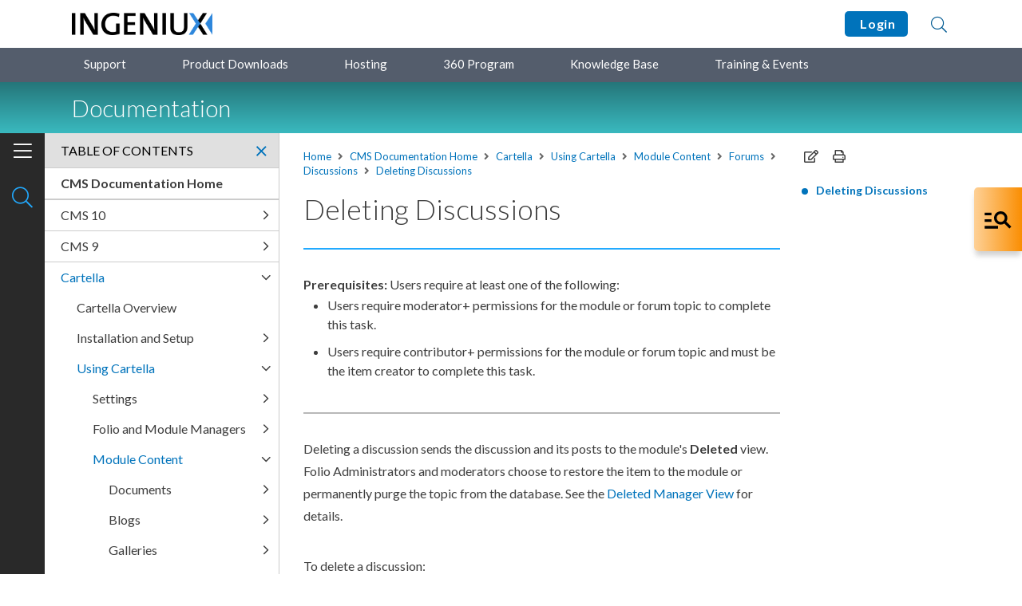

--- FILE ---
content_type: text/html; charset=utf-8
request_url: https://support.ingeniux.com/knowledge-base/documentation/cartella/using-cartella/module-content/forums/discussions/deleting-discussions
body_size: 68142
content:

<!DOCTYPE html>
<html lang="en">
<head>
	<meta charset="UTF-8" />
	<title>Deleting Discussions</title>
	<meta name="viewport" content="width=device-width, initial-scale=1.0">
	<link rel="stylesheet" href="https://cdnjs.cloudflare.com/ajax/libs/twitter-bootstrap/5.1.3/css/bootstrap-reboot.min.css">
	<link rel="stylesheet" href="https://cdnjs.cloudflare.com/ajax/libs/twitter-bootstrap/5.1.3/css/bootstrap-grid.min.css">
    <meta property="og:title" content="Deleting Discussions | Ingeniux Support Portal" />
    <meta name="twitter:title" content="Deleting Discussions | Ingeniux Support Portal" />
    <meta property="og:type" content="website" />
    <meta property="og:url" content="http://support.ingeniux.com/knowledge-base/documentation/cartella/using-cartella/module-content/forums/discussions/deleting-discussions" />
				<link rel="shortcut icon" href="/Images/Brand%20Assets/igx-favicon.png" />
<link rel="stylesheet" type="text/css" href="/Content/css/bundle-112C0A5E40C3D91FDDFECCD6BF74B9E3.css" />		<link rel="stylesheet" href="https://ajax.googleapis.com/ajax/libs/jqueryui/1.12.1/themes/smoothness/jquery-ui.css">
		<link rel="stylesheet" href="https://cdnjs.cloudflare.com/ajax/libs/slick-carousel/1.8.1/slick.min.css">
		<link rel="stylesheet" href="https://fonts.googleapis.com/css2?family=Lato:wght@300;400;700&display=swap" />
		<link rel="stylesheet" href="https://fonts.googleapis.com/css2?family=Roboto+Mono&display=swap" />
			<link href="/Content/ditastylesheets/cxp_dita.css" rel="stylesheet" />
		<script src="https://code.jquery.com/jquery-3.4.1.min.js"
				integrity="sha256-CSXorXvZcTkaix6Yvo6HppcZGetbYMGWSFlBw8HfCJo="
				crossorigin="anonymous"></script>

	<link href="https://cdnjs.cloudflare.com/ajax/libs/prism/1.27.0/themes/prism-coy.min.css" rel="stylesheet" />
	<script src="https://cdnjs.cloudflare.com/ajax/libs/prism/1.27.0/components/prism-core.min.js"></script>
	<script src="https://cdnjs.cloudflare.com/ajax/libs/prism/1.27.0/plugins/autoloader/prism-autoloader.min.js"></script>
<!-- Google tag (gtag.js) -->
<script async src="https://www.googletagmanager.com/gtag/js?id=G-JJHCGTL2FV"></script>
<script>
  window.dataLayer = window.dataLayer || [];
  function gtag(){dataLayer.push(arguments);}
  gtag('js', new Date());

  gtag('config', 'G-JJHCGTL2FV');
</script>
</head>
<body>
	<div id="page" class="layout-docs">
		<div id="top"></div>

		<header>
			<div class="header-content">
				<div class="container">
					<a class="skip-to-content" href="#content">Skip to Content</a>
					<div class="logo">
									<a href="/" >		<img  src="/Images/Brand%20Assets/igx-logo-header.png" alt="Ingeniux Customer Experience Portal"   />
</a>

					</div>
					<div class="links">
														<a href="/login?returnUrl=%2fknowledge-base%2fdocumentation%2fcartella%2fusing-cartella%2fmodule-content%2fforums%2fdiscussions%2fdeleting-discussions" class="button">
									&nbsp;Login
								</a>

						<a class="open-search" href="#" title="Search">
							<i class="fal fa-search"></i>
						</a>
						<a class="open-menu" href="#" title="Open menu">
							<i class="fas fa-ellipsis-v"></i>
							<i class="fal fa-times"></i>
						</a>
					</div>
				</div>
				<div class="search-content" style="display: none;">
					<div class="container ui-widget">
						<form class="search" action="/search-results" method="get">
							<label>
								<span class="visually-hidden">Search</span>
								<input type="text" id="search-text" name="term" placeholder="Search">
							</label>
							<button type="submit" aria-label="Submit Search"><i class="fal fa-search"></i></button>
							<a class="close-search" href="#" title="Close search">Close</a>
						</form>
						<div class="search-suggestions" id="header-search-suggest">
							<ul>
							</ul>
						</div>
					</div>
				</div>
			</div>
			<div class="menu-content">
				<div class="container">
					<div class="dropdowns">
						<ul>
								<li class="toggle">
										<a href="/support"    title="Support">
		Support
	</a>

		<ul  >
		<li >	<a href="/support/how-it-works"    title="How It Works">
		How It Works
	</a>
</li>
		<li >	<a href="/support/hours-of-operation"    title="Hours of Operation">
		Hours of Operation
	</a>
</li>

		</ul>
								</li>
								<li >
										<a href="/product-downloads"    title="Product Downloads">
		Product Downloads
	</a>

								</li>
								<li >
										<a href="/hosting"    title="Hosting">
		Hosting
	</a>

								</li>
								<li >
										<a href="/360-program"    title="360 Program">
		360 Program
	</a>

								</li>
								<li class="toggle">
										<a href="/knowledge-base"    title="Knowledge Base">
		Knowledge Base
	</a>

		<ul  >
		<li >	<a href="/knowledge-base/documentation"    title="Documentation">
		Documentation
	</a>
</li>
		<li >	<a href="/knowledge-base/tutorials"    title="Tutorials">
		Tutorials
	</a>
</li>
		<li >	<a href="/knowledge-base/articles"    title="Articles">
		Articles
	</a>
</li>
		<li >	<a href="/knowledge-base/known-issues"    title="Known Issues">
		Known Issues
	</a>
</li>
		<li >	<a href="/knowledge-base/forum"    title="Forum">
		Forum
	</a>
</li>
		<li >	<a href="/knowledge-base/resource-library"    title="Resource Library">
		Resource Library
	</a>
</li>

		</ul>
								</li>
								<li class="toggle">
										<a href="/training-and-events"    title="Training & Events">
		Training & Events
	</a>

		<ul  >
		<li >	<a href="/training-and-events/training-courses"    title="Training Courses">
		Training Courses
	</a>
</li>
		<li >	<a href="/training-and-events/webinars"    title="Webinars">
		Webinars
	</a>
</li>
		<li >	<a href="/training-and-events/user-conference"    title="User Conference">
		User Conference
	</a>
</li>

		</ul>
								</li>
						</ul>
					</div>
				</div>
			</div>
				<div class="banner-content">
					<div class="container">
						<a class="open-toc" href="#" title="Open TOC">
							<i class="fal fa-bars"></i>
							<i class="fal fa-times"></i>
						</a>
						<h1 class="h2">Documentation</h1>
					</div>
				</div>
		</header>
		<div class="menu" style="top: 103px;">
			<div class="menu-inner">

				<div class="form-search">
					<form class="search" action="/search-results" method="get">
						<label>
							<span class="visually-hidden">Search</span>
							<input type="text" placeholder="Search" name="term" />
						</label>
						<button type="submit" aria-label="Submit Search"><i class="fal fa-search"></i></button>
					</form>

				</div>


				<div class="main">
					<ul>
							<li>
									<a href="/support"    title="Support">
		Support
	</a>

									<a class="toggle-sub-list" href="#"><i class="fal fa-angle-right" aria-hidden="true"></i></a>
									<div class="sub-list" style="display: none;">
												<ul  >
		<li >	<a href="/support/how-it-works"    title="How It Works">
		How It Works
	</a>
</li>
		<li >	<a href="/support/hours-of-operation"    title="Hours of Operation">
		Hours of Operation
	</a>
</li>

		</ul>

									</div>
							</li>
							<li>
									<a href="/product-downloads"    title="Product Downloads">
		Product Downloads
	</a>

							</li>
							<li>
									<a href="/hosting"    title="Hosting">
		Hosting
	</a>

							</li>
							<li>
									<a href="/360-program"    title="360 Program">
		360 Program
	</a>

							</li>
							<li>
									<a href="/knowledge-base"    title="Knowledge Base">
		Knowledge Base
	</a>

									<a class="toggle-sub-list" href="#"><i class="fal fa-angle-right" aria-hidden="true"></i></a>
									<div class="sub-list" style="display: none;">
												<ul  >
		<li >	<a href="/knowledge-base/documentation"    title="Documentation">
		Documentation
	</a>
</li>
		<li >	<a href="/knowledge-base/tutorials"    title="Tutorials">
		Tutorials
	</a>
</li>
		<li >	<a href="/knowledge-base/articles"    title="Articles">
		Articles
	</a>
</li>
		<li >	<a href="/knowledge-base/known-issues"    title="Known Issues">
		Known Issues
	</a>
</li>
		<li >	<a href="/knowledge-base/forum"    title="Forum">
		Forum
	</a>
</li>
		<li >	<a href="/knowledge-base/resource-library"    title="Resource Library">
		Resource Library
	</a>
</li>

		</ul>

									</div>
							</li>
							<li>
									<a href="/training-and-events"    title="Training & Events">
		Training & Events
	</a>

									<a class="toggle-sub-list" href="#"><i class="fal fa-angle-right" aria-hidden="true"></i></a>
									<div class="sub-list" style="display: none;">
												<ul  >
		<li >	<a href="/training-and-events/training-courses"    title="Training Courses">
		Training Courses
	</a>
</li>
		<li >	<a href="/training-and-events/webinars"    title="Webinars">
		Webinars
	</a>
</li>
		<li >	<a href="/training-and-events/user-conference"    title="User Conference">
		User Conference
	</a>
</li>

		</ul>

									</div>
							</li>
					</ul>
				</div>
				<div class="foot">
																<ul>
							<li><a href="/login?returnUrl=%2fknowledge-base%2fdocumentation%2fcartella%2fusing-cartella%2fmodule-content%2fforums%2fdiscussions%2fdeleting-discussions">Login</a></li>
						</ul>
				</div>
			</div>
		</div>
				<div id="pagebuilder_top"></div>
			<main id="content">
							<div id="pagebuilder_upper"></div>


	<div hidden class="allow-image-popups allow-table-popups"></div>
	<div class="content-inner">
		<div class="row">
			<div class="col-md-8 col-xl">
				<div class="docs-copy">
							<div class="crumbs">
	<a href="/"    title="Home">
		Home
	</a>
				<span><i class="fas fa-angle-right"></i></span>
				<a href="/knowledge-base/documentation"    title="CMS Documentation Home">
		CMS Documentation Home
	</a>
				<span><i class="fas fa-angle-right"></i></span>
				<a href="/knowledge-base/documentation/cartella"    >
		Cartella
	</a>
					<span><i class="fas fa-angle-right"></i></span>
	<a href="/knowledge-base/documentation/cartella/using-cartella"    >
		Using Cartella
	</a>
					<span><i class="fas fa-angle-right"></i></span>
	<a href="/knowledge-base/documentation/cartella/using-cartella/module-content"    >
		Module Content
	</a>
					<span><i class="fas fa-angle-right"></i></span>
	<a href="/knowledge-base/documentation/cartella/using-cartella/module-content/forums"    >
		Forums
	</a>
					<span><i class="fas fa-angle-right"></i></span>
	<a href="/knowledge-base/documentation/cartella/using-cartella/module-content/forums/discussions"    >
		Discussions
	</a>
					<span><i class="fas fa-angle-right"></i></span>
	<a href="/knowledge-base/documentation/cartella/using-cartella/module-content/forums/discussions/deleting-discussions"    >
		Deleting Discussions
	</a>
		</div>


						<div class="onthispage-content" data-url="/knowledge-base/documentation/cartella/using-cartella/module-content/forums/discussions/deleting-discussions">
							<h1 id="section-title">Deleting Discussions</h1><hr class="hr-md primary-l1"><div class="body taskbody" id=""><div class="prereq margin-full" id="prereq_nfw_smx_rkb"><strong>Prerequisites: </strong>Users require at least one of the following:<ul class="ul" id="ul_ofw_smx_rkb"><li class="li" id=""><ph>Users require moderator+ permissions</ph> for the module or forum topic to complete this task.</li><li class="li" id=""><ph>Users require contributor+ permissions</ph> for the module or forum topic and must be the item creator to complete this
                    task.</li></ul></div><hr class="hr-md primary-l1 gray-9"><div class="section context" id="context_i54_px3_kkb"><p class="p">Deleting a discussion sends the discussion and its posts to the module's
                <span class="keyword wintitle">Deleted</span> view. Folio Administrators and moderators choose to
                restore the item to the module or permanently purge the topic from the database. See
                the  <a data-scope="local" data-name="" href="/docs/base/igx-cartella/v4/topics/concept/deleted.dita" target="" title="Manage Deleted | Edit, restore, or purge deleted content items.">Deleted Manager View</a>
                for details.</p></div><div class="li stepsection margin-full" id="">To delete a discussion:</div><ol class="ol steps"><li class="li step stepexpanded"><span class="ph cmd">Log in to Cartella.</span></li><li class="li step stepexpanded"><span class="ph cmd">Navigate to <span class="menucascade"><span class="uicontrol">[name-of-folio]</span> &gt; <span class="uicontrol">[name-of-forum-module]</span> &gt; <span class="uicontrol">[name-of-discussion]</span></span>.</span></li><li class="li step stepexpanded"><span class="ph cmd">Click <span class="ph uicontrol">Delete</span>. <p class="img-wrap"><img src="/docs/base/igx-cartella/v4/topics/Images/using/delete-discussions-1-1.png" alt="Delete Discussion via Discussion View" title="Delete Discussion via Discussion View" width="800" class="" usemap="" id=""></p></span><div class="itemgroup stepresult" id="">A dialog displays to confirm the deletion.</div></li><li class="li step stepexpanded"><span class="ph cmd">Click <span class="ph uicontrol">OK</span>.</span><div class="itemgroup stepresult" id="">Cartella deletes the discussion from the topic in the Forum
                    module.</div></li></ol></div><div class="card-wrap height-auto"><div class="card-inner white"><div class="card-bar accent-1"> 
					 </div><div class="content"><p class="h5 margin-20">Related Topics</p><ul class="list-bordered"><li><a href="/docs/base/igx-cartella/v4/topics/task/create-discussions.dita">Creating Discussions</a></li><li><a href="/docs/base/igx-cartella/v4/topics/task/subscribe-discussions.dita">Subscribing to Discussions</a></li><li><a href="/docs/base/igx-cartella/v4/topics/task/manage-discussions.dita">Managing Discussions</a></li><li><a href="/docs/base/igx-cartella/v4/topics/task/edit-discussions.dita">Editing Discussions</a></li></ul></div></div></div>
						</div>

								<div class="pager-prev-next">
									<div class="row">
											<div class="col">
												<p>
													<a class="prev" href="/knowledge-base/documentation/cartella/using-cartella/module-content/forums/discussions/editing-discussions" title="Previous Topic"><i class="fas fa-chevron-left"></i> Editing Discussions</a>
												</p>
											</div>
																			</div>
								</div>
				</div>
			</div>
				<div class="col-md-4 col-xl-auto">
					<div class="d-none d-md-block">
						<div class="page-tools">
							<a title="Copy" href="javascript:void(0)" class="copy-content"><i class="far fa-edit"></i></a>
							<a title="Print" href="javascript:print()" data-target=".onthispage-content"><i class="far fa-print"></i></a>
						</div>
					</div>
					<div class="side-stick" style="top: 187px;">
						<div class="d-none d-md-block">
							<div class="page-links">
								<ul id="onthispage-links">
									<li class="first"><a class="scroll-to-link" href="#section-title">Deleting Discussions</a></li>
								</ul>
							</div>
						</div>
					</div>
				</div>
		</div>
	</div>
		<div id="sidebar-tabs" class="toc" style="top: 167px;">
			<div class="toc-inner">
				<div class="toc-tabs">
					<a class="on" href="#toc-tab-1" title="Show contents">
						<span class="icon"><i class="fal fa-bars"></i></span>
						<span class="text">Table of Contents</span>
					</a>
					<a class="tab-search" href="#toc-tab-3" title="Show search">
						<span class="icon"><i class="fal fa-search"></i></span>
						<span class="text">Search</span>
					</a>
				</div>
				<div id="toc-tab-1" class="toc-content on" style="">
					<div class="heading">
						Table of Contents
						<a class="close-toc" href="#" title="Close TOC"><i class="fal fa-times"></i></a>
					</div>
					<div class="content">
						<ul>
								<li><a href="/knowledge-base/documentation"><strong>CMS Documentation Home</strong></a></li>
									<li class="  ">
					</li>
		<li class="parent  ">
	<a href="/knowledge-base/documentation/cms-10"    title="CMS 10">
		CMS 10
	</a>
							<a class="toggle" href="#" title="Toggle list">
					<i class="fal fa-angle-right"></i>
				</a>
				<ul style="display: none;">
		<li class="parent  ">
	<a href="/knowledge-base/documentation/cms-10/installation-and-upgrades"    title="Installation and Upgrades">
		Installation and Upgrades
	</a>
							<a class="toggle" href="#" title="Toggle list">
					<i class="fal fa-angle-right"></i>
				</a>
				<ul style="display: none;">
		<li class="parent  ">
	<a href="/knowledge-base/documentation/cms-10/installation-and-upgrades/cms-105–106-installation-and-upgrades"    title="CMS 10.5–10.6 Installation and Upgrades">
		CMS 10.5–10.6 Installation and Upgrades
	</a>
							<a class="toggle" href="#" title="Toggle list">
					<i class="fal fa-angle-right"></i>
				</a>
				<ul style="display: none;">
		<li class="  ">
	<a href="/knowledge-base/documentation/cms-10/installation-and-upgrades/cms-105–106-installation-and-upgrades/cms-105–106-prerequisites"    title="CMS 10.5–10.6 Prerequisites">
		CMS 10.5–10.6 Prerequisites
	</a>
					</li>
		<li class="parent  ">
	<a href="/knowledge-base/documentation/cms-10/installation-and-upgrades/cms-105–106-installation-and-upgrades/cms-105–106-installation"    title="CMS 10.5–10.6 Installation">
		CMS 10.5–10.6 Installation
	</a>
							<a class="toggle" href="#" title="Toggle list">
					<i class="fal fa-angle-right"></i>
				</a>
				<ul style="display: none;">
		<li class="  ">
	<a href="/knowledge-base/documentation/cms-10/installation-and-upgrades/cms-105–106-installation-and-upgrades/cms-105–106-installation/installing-cms-105–106-platform"    title="Installing CMS 10.5–10.6 Platform">
		Installing CMS 10.5–10.6 Platform
	</a>
					</li>
		<li class="  ">
	<a href="/knowledge-base/documentation/cms-10/installation-and-upgrades/cms-105–106-installation-and-upgrades/cms-105–106-installation/creating-cms-105–106-site-instances"    title="Creating CMS 10.5–10.6 Site Instances">
		Creating CMS 10.5–10.6 Site Instances
	</a>
					</li>
		<li class="parent  ">
	<a href="/knowledge-base/documentation/cms-10/installation-and-upgrades/cms-105–106-installation-and-upgrades/cms-105–106-installation/cms-105–106-installation-outcomes"    title="CMS 10.5–10.6 Installation Outcomes">
		CMS 10.5–10.6 Installation Outcomes
	</a>
							<a class="toggle" href="#" title="Toggle list">
					<i class="fal fa-angle-right"></i>
				</a>
				<ul style="display: none;">
		<li class="  ">
	<a href="/knowledge-base/documentation/cms-10/installation-and-upgrades/cms-105–106-installation-and-upgrades/cms-105–106-installation/cms-105–106-installation-outcomes/checking-cms-105–106-iis-setup"    title="Checking CMS 10.5–10.6 IIS Setup">
		Checking CMS 10.5–10.6 IIS Setup
	</a>
					</li>
		<li class="  ">
	<a href="/knowledge-base/documentation/cms-10/installation-and-upgrades/cms-105–106-installation-and-upgrades/cms-105–106-installation/cms-105–106-installation-outcomes/checking-ravendb-services-setup"    title="Checking RavenDB Services Setup">
		Checking RavenDB Services Setup
	</a>
					</li>
				</ul>
		</li>
				</ul>
		</li>
		<li class="  ">
	<a href="/knowledge-base/documentation/cms-10/installation-and-upgrades/cms-105–106-installation-and-upgrades/installing-cms-105–106-dss-instances"    title="Installing CMS 10.5–10.6 DSS Instances">
		Installing CMS 10.5–10.6 DSS Instances
	</a>
					</li>
		<li class="parent  ">
	<a href="/knowledge-base/documentation/cms-10/installation-and-upgrades/cms-105–106-installation-and-upgrades/cms-105–106-upgrade-considerations"    title="CMS 10.5–10.6 Upgrade Considerations">
		CMS 10.5–10.6 Upgrade Considerations
	</a>
							<a class="toggle" href="#" title="Toggle list">
					<i class="fal fa-angle-right"></i>
				</a>
				<ul style="display: none;">
		<li class="parent  ">
	<a href="/knowledge-base/documentation/cms-10/installation-and-upgrades/cms-105–106-installation-and-upgrades/cms-105–106-upgrade-considerations/upgrading-to-cms-105–106"    title="Upgrading to CMS 10.5–10.6">
		Upgrading to CMS 10.5–10.6
	</a>
							<a class="toggle" href="#" title="Toggle list">
					<i class="fal fa-angle-right"></i>
				</a>
				<ul style="display: none;">
		<li class="parent  ">
	<a href="/knowledge-base/documentation/cms-10/installation-and-upgrades/cms-105–106-installation-and-upgrades/cms-105–106-upgrade-considerations/upgrading-to-cms-105–106/ingeniux-cms-105–106-upgrade-checklist"    title="Ingeniux CMS 10.5–10.6 Upgrade Checklist">
		Ingeniux CMS 10.5–10.6 Upgrade Checklist
	</a>
							<a class="toggle" href="#" title="Toggle list">
					<i class="fal fa-angle-right"></i>
				</a>
				<ul style="display: none;">
		<li class="  ">
	<a href="/knowledge-base/documentation/cms-10/installation-and-upgrades/cms-105–106-installation-and-upgrades/cms-105–106-upgrade-considerations/upgrading-to-cms-105–106/ingeniux-cms-105–106-upgrade-checklist/cms-105–106-post-upgrade-logs"    title="CMS 10.5–10.6 Post Upgrade Logs">
		CMS 10.5–10.6 Post Upgrade Logs
	</a>
					</li>
				</ul>
		</li>
				</ul>
		</li>
		<li class="parent  ">
	<a href="/knowledge-base/documentation/cms-10/installation-and-upgrades/cms-105–106-installation-and-upgrades/cms-105–106-upgrade-considerations/upgrading-to-cms-105–106-dss"    title="Upgrading to CMS 10.5–10.6 DSS">
		Upgrading to CMS 10.5–10.6 DSS
	</a>
							<a class="toggle" href="#" title="Toggle list">
					<i class="fal fa-angle-right"></i>
				</a>
				<ul style="display: none;">
		<li class="  ">
	<a href="/knowledge-base/documentation/cms-10/installation-and-upgrades/cms-105–106-installation-and-upgrades/cms-105–106-upgrade-considerations/upgrading-to-cms-105–106-dss/cms-105–106-dss-upgrade-checklist"    title="CMS 10.5–10.6 DSS Upgrade Checklist">
		CMS 10.5–10.6 DSS Upgrade Checklist
	</a>
					</li>
				</ul>
		</li>
				</ul>
		</li>
		<li class="  ">
	<a href="/knowledge-base/documentation/cms-10/installation-and-upgrades/cms-105–106-installation-and-upgrades/replacing-site-instances-with-cms-105–106"    title="Replacing Site Instances with CMS 10.5–10.6">
		Replacing Site Instances with CMS 10.5–10.6
	</a>
					</li>
		<li class="  ">
	<a href="/knowledge-base/documentation/cms-10/installation-and-upgrades/cms-105–106-installation-and-upgrades/migrating-from-cms-8x-to-105–106"    title="Migrating from CMS 8.x to 10.5–10.6">
		Migrating from CMS 8.x to 10.5–10.6
	</a>
					</li>
				</ul>
		</li>
		<li class="parent  ">
	<a href="/knowledge-base/documentation/cms-10/installation-and-upgrades/cms-100–103-installation-and-upgrades"    title="CMS 10.0–10.3 Installation & Upgrades">
		CMS 10.0–10.3 Installation & Upgrades
	</a>
							<a class="toggle" href="#" title="Toggle list">
					<i class="fal fa-angle-right"></i>
				</a>
				<ul style="display: none;">
		<li class="  ">
	<a href="/knowledge-base/documentation/cms-10/installation-and-upgrades/cms-100–103-installation-and-upgrades/ingeniux-cms-100–103-prerequisites"    title="Ingeniux CMS 10.0–10.3 Prerequisites">
		Ingeniux CMS 10.0–10.3 Prerequisites
	</a>
					</li>
		<li class="  ">
	<a href="/knowledge-base/documentation/cms-10/installation-and-upgrades/cms-100–103-installation-and-upgrades/installing-cms-100–103-platform"    title="Installing CMS 10.0–10.3 Platform">
		Installing CMS 10.0–10.3 Platform
	</a>
					</li>
		<li class="  ">
	<a href="/knowledge-base/documentation/cms-10/installation-and-upgrades/cms-100–103-installation-and-upgrades/creating-cms-100–103-site-instances"    title="Creating CMS 10.0–10.3 Site Instances">
		Creating CMS 10.0–10.3 Site Instances
	</a>
					</li>
		<li class="  ">
	<a href="/knowledge-base/documentation/cms-10/installation-and-upgrades/cms-100–103-installation-and-upgrades/installing-cms-100–103-dss-instances"    title="Installing CMS 10.0–10.3 DSS Instances">
		Installing CMS 10.0–10.3 DSS Instances
	</a>
					</li>
		<li class="parent  ">
	<a href="/knowledge-base/documentation/cms-10/installation-and-upgrades/cms-100–103-installation-and-upgrades/cms-100–103-upgrade-considerations"    title="CMS 10.0–10.3 Upgrade Considerations">
		CMS 10.0–10.3 Upgrade Considerations
	</a>
							<a class="toggle" href="#" title="Toggle list">
					<i class="fal fa-angle-right"></i>
				</a>
				<ul style="display: none;">
		<li class="parent  ">
	<a href="/knowledge-base/documentation/cms-10/installation-and-upgrades/cms-100–103-installation-and-upgrades/cms-100–103-upgrade-considerations/upgrading-to-cms-100–103"    title="Upgrading to CMS 10.0–10.3">
		Upgrading to CMS 10.0–10.3
	</a>
							<a class="toggle" href="#" title="Toggle list">
					<i class="fal fa-angle-right"></i>
				</a>
				<ul style="display: none;">
		<li class="parent  ">
	<a href="/knowledge-base/documentation/cms-10/installation-and-upgrades/cms-100–103-installation-and-upgrades/cms-100–103-upgrade-considerations/upgrading-to-cms-100–103/cms100–103-upgrade-checklist"    title="CMS10.0–10.3 Upgrade Checklist">
		CMS10.0–10.3 Upgrade Checklist
	</a>
							<a class="toggle" href="#" title="Toggle list">
					<i class="fal fa-angle-right"></i>
				</a>
				<ul style="display: none;">
		<li class="  ">
	<a href="/knowledge-base/documentation/cms-10/installation-and-upgrades/cms-100–103-installation-and-upgrades/cms-100–103-upgrade-considerations/upgrading-to-cms-100–103/cms100–103-upgrade-checklist/cms-100–103-post-upgrade-logs"    title="CMS 10.0–10.3 Post Upgrade Logs">
		CMS 10.0–10.3 Post Upgrade Logs
	</a>
					</li>
				</ul>
		</li>
				</ul>
		</li>
		<li class="parent  ">
	<a href="/knowledge-base/documentation/cms-10/installation-and-upgrades/cms-100–103-installation-and-upgrades/cms-100–103-upgrade-considerations/upgrading-to-cms-100–103-dss"    title="Upgrading to CMS 10.0–10.3 DSS ">
		Upgrading to CMS 10.0–10.3 DSS 
	</a>
							<a class="toggle" href="#" title="Toggle list">
					<i class="fal fa-angle-right"></i>
				</a>
				<ul style="display: none;">
		<li class="  ">
	<a href="/knowledge-base/documentation/cms-10/installation-and-upgrades/cms-100–103-installation-and-upgrades/cms-100–103-upgrade-considerations/upgrading-to-cms-100–103-dss/cms-100–103-dss-upgrade-checklist"    title="CMS 10.0–10.3 DSS Upgrade Checklist">
		CMS 10.0–10.3 DSS Upgrade Checklist
	</a>
					</li>
				</ul>
		</li>
				</ul>
		</li>
		<li class="  ">
	<a href="/knowledge-base/documentation/cms-10/installation-and-upgrades/cms-100–103-installation-and-upgrades/replacing-cms-9-site-instances"    title="Replacing CMS 9+ Site Instances">
		Replacing CMS 9+ Site Instances
	</a>
					</li>
		<li class="  ">
	<a href="/knowledge-base/documentation/cms-10/installation-and-upgrades/cms-100–103-installation-and-upgrades/migrating-from-cms-8x-to-103"    title="Migrating from CMS 8.x to 10.3">
		Migrating from CMS 8.x to 10.3
	</a>
					</li>
				</ul>
		</li>
		<li class="parent  ">
	<a href="/knowledge-base/documentation/cms-10/installation-and-upgrades/configuring-windows-server"    title="Configuring Windows Server">
		Configuring Windows Server
	</a>
							<a class="toggle" href="#" title="Toggle list">
					<i class="fal fa-angle-right"></i>
				</a>
				<ul style="display: none;">
		<li class="  ">
	<a href="/knowledge-base/documentation/cms-10/installation-and-upgrades/configuring-windows-server/configuring-windows-server-2022"    title="Configuring Windows Server 2022">
		Configuring Windows Server 2022
	</a>
					</li>
		<li class="  ">
	<a href="/knowledge-base/documentation/cms-10/installation-and-upgrades/configuring-windows-server/configuring-windows-server-2019"    title="Configuring Windows Server 2019">
		Configuring Windows Server 2019
	</a>
					</li>
		<li class="  ">
	<a href="/knowledge-base/documentation/cms-10/installation-and-upgrades/configuring-windows-server/configuring-windows-server-2016"    title="Configuring Windows Server 2016">
		Configuring Windows Server 2016
	</a>
					</li>
		<li class="  ">
	<a href="/knowledge-base/documentation/cms-10/installation-and-upgrades/configuring-windows-server/configuring-windows-server-2012"    title="Configuring Windows Server 2012">
		Configuring Windows Server 2012
	</a>
					</li>
		<li class="  ">
	<a href="/knowledge-base/documentation/cms-10/installation-and-upgrades/configuring-windows-server/configuring-windows-server-2008"    title="Configuring Windows Server 2008">
		Configuring Windows Server 2008
	</a>
					</li>
				</ul>
		</li>
		<li class="  ">
	<a href="/knowledge-base/documentation/cms-10/installation-and-upgrades/changing-cms-9-urls"    title="Changing CMS 9+ URLs">
		Changing CMS 9+ URLs
	</a>
					</li>
		<li class="  ">
	<a href="/knowledge-base/documentation/cms-10/installation-and-upgrades/post-migration-logs"    title="Post Migration Logs">
		Post Migration Logs
	</a>
					</li>
				</ul>
		</li>
		<li class="parent  ">
	<a href="/knowledge-base/documentation/cms-10/getting-started"    title="Getting Started">
		Getting Started
	</a>
							<a class="toggle" href="#" title="Toggle list">
					<i class="fal fa-angle-right"></i>
				</a>
				<ul style="display: none;">
		<li class="  ">
	<a href="/knowledge-base/documentation/cms-10/getting-started/logging-in"    title="Logging In">
		Logging In
	</a>
					</li>
		<li class="parent  ">
	<a href="/knowledge-base/documentation/cms-10/getting-started/navigation-bar"    title="Navigation Bar">
		Navigation Bar
	</a>
							<a class="toggle" href="#" title="Toggle list">
					<i class="fal fa-angle-right"></i>
				</a>
				<ul style="display: none;">
		<li class="  ">
	<a href="/knowledge-base/documentation/cms-10/getting-started/navigation-bar/main-navigation"    title="Main Navigation">
		Main Navigation
	</a>
					</li>
		<li class="parent  ">
	<a href="/knowledge-base/documentation/cms-10/getting-started/navigation-bar/ancillary-navigation"    title="Ancillary Navigation">
		Ancillary Navigation
	</a>
							<a class="toggle" href="#" title="Toggle list">
					<i class="fal fa-angle-right"></i>
				</a>
				<ul style="display: none;">
		<li class="parent  ">
	<a href="/knowledge-base/documentation/cms-10/getting-started/navigation-bar/ancillary-navigation/editing-your-profile"    title="Editing Your Profile">
		Editing Your Profile
	</a>
							<a class="toggle" href="#" title="Toggle list">
					<i class="fal fa-angle-right"></i>
				</a>
				<ul style="display: none;">
		<li class="  ">
	<a href="/knowledge-base/documentation/cms-10/getting-started/navigation-bar/ancillary-navigation/editing-your-profile/change-profile-photo"    title="Change Profile Photo">
		Change Profile Photo
	</a>
					</li>
				</ul>
		</li>
		<li class="  ">
	<a href="/knowledge-base/documentation/cms-10/getting-started/navigation-bar/ancillary-navigation/change-language"    title="Change Language">
		Change Language
	</a>
					</li>
		<li class="  ">
	<a href="/knowledge-base/documentation/cms-10/getting-started/navigation-bar/ancillary-navigation/change-password"    title="Change Password">
		Change Password
	</a>
					</li>
		<li class="  ">
	<a href="/knowledge-base/documentation/cms-10/getting-started/navigation-bar/ancillary-navigation/sign-out"    title="Sign Out">
		Sign Out
	</a>
					</li>
				</ul>
		</li>
				</ul>
		</li>
		<li class="parent  ">
	<a href="/knowledge-base/documentation/cms-10/getting-started/utility-bar-and-navigation-pane"    title="Utility Bar & Navigation Pane">
		Utility Bar & Navigation Pane
	</a>
							<a class="toggle" href="#" title="Toggle list">
					<i class="fal fa-angle-right"></i>
				</a>
				<ul style="display: none;">
		<li class="  ">
	<a href="/knowledge-base/documentation/cms-10/getting-started/utility-bar-and-navigation-pane/pinning-trees-to-nav-pane"    title="Pinning Trees to Nav Pane">
		Pinning Trees to Nav Pane
	</a>
					</li>
		<li class="  ">
	<a href="/knowledge-base/documentation/cms-10/getting-started/utility-bar-and-navigation-pane/read-only-mode-of-utility-trees"    title="Read-Only Mode of Utility Trees">
		Read-Only Mode of Utility Trees
	</a>
					</li>
		<li class="  ">
	<a href="/knowledge-base/documentation/cms-10/getting-started/utility-bar-and-navigation-pane/administration-tasks-navigation"    title="Administration Tasks Navigation">
		Administration Tasks Navigation
	</a>
					</li>
		<li class="  ">
	<a href="/knowledge-base/documentation/cms-10/getting-started/utility-bar-and-navigation-pane/site-tree-navigation"    title="Site Tree Navigation">
		Site Tree Navigation
	</a>
					</li>
		<li class="  ">
	<a href="/knowledge-base/documentation/cms-10/getting-started/utility-bar-and-navigation-pane/assets-tree-navigation"    title="Assets Tree Navigation">
		Assets Tree Navigation
	</a>
					</li>
		<li class="  ">
	<a href="/knowledge-base/documentation/cms-10/getting-started/utility-bar-and-navigation-pane/taxonomy-tree-navigation"    title="Taxonomy Tree Navigation">
		Taxonomy Tree Navigation
	</a>
					</li>
		<li class="  ">
	<a href="/knowledge-base/documentation/cms-10/getting-started/utility-bar-and-navigation-pane/assignments"    title="Assignments">
		Assignments
	</a>
					</li>
		<li class="  ">
	<a href="/knowledge-base/documentation/cms-10/getting-started/utility-bar-and-navigation-pane/search"    title="Search">
		Search
	</a>
					</li>
		<li class="  ">
	<a href="/knowledge-base/documentation/cms-10/getting-started/utility-bar-and-navigation-pane/content-creation-wizard"    title="Content Creation Wizard">
		Content Creation Wizard
	</a>
					</li>
				</ul>
		</li>
		<li class="parent  ">
	<a href="/knowledge-base/documentation/cms-10/getting-started/dashboard"    title="Dashboard">
		Dashboard
	</a>
							<a class="toggle" href="#" title="Toggle list">
					<i class="fal fa-angle-right"></i>
				</a>
				<ul style="display: none;">
		<li class="  ">
	<a href="/knowledge-base/documentation/cms-10/getting-started/dashboard/status"    title="Status">
		Status
	</a>
					</li>
		<li class="parent  ">
	<a href="/knowledge-base/documentation/cms-10/getting-started/dashboard/quick-content-widgets"    title="Quick Content Widgets">
		Quick Content Widgets
	</a>
							<a class="toggle" href="#" title="Toggle list">
					<i class="fal fa-angle-right"></i>
				</a>
				<ul style="display: none;">
		<li class="  ">
	<a href="/knowledge-base/documentation/cms-10/getting-started/dashboard/quick-content-widgets/create-new"    title="Create New">
		Create New
	</a>
					</li>
		<li class="  ">
	<a href="/knowledge-base/documentation/cms-10/getting-started/dashboard/quick-content-widgets/assignments"    title="Assignments">
		Assignments
	</a>
					</li>
		<li class="  ">
	<a href="/knowledge-base/documentation/cms-10/getting-started/dashboard/quick-content-widgets/assets"    title="Assets">
		Assets
	</a>
					</li>
		<li class="  ">
	<a href="/knowledge-base/documentation/cms-10/getting-started/dashboard/quick-content-widgets/favorites"    title="Favorites">
		Favorites
	</a>
					</li>
				</ul>
		</li>
		<li class="  ">
	<a href="/knowledge-base/documentation/cms-10/getting-started/dashboard/monthly-production"    title="Monthly Production">
		Monthly Production
	</a>
					</li>
		<li class="  ">
	<a href="/knowledge-base/documentation/cms-10/getting-started/dashboard/publishing-monitor"    title="Publishing Monitor">
		Publishing Monitor
	</a>
					</li>
		<li class="  ">
	<a href="/knowledge-base/documentation/cms-10/getting-started/dashboard/site-traffic"    title="Site Traffic">
		Site Traffic
	</a>
					</li>
		<li class="  ">
	<a href="/knowledge-base/documentation/cms-10/getting-started/dashboard/traffic-sources"    title="Traffic Sources">
		Traffic Sources
	</a>
					</li>
		<li class="  ">
	<a href="/knowledge-base/documentation/cms-10/getting-started/dashboard/in-progress"    title="In Progress">
		In Progress
	</a>
					</li>
		<li class="  ">
	<a href="/knowledge-base/documentation/cms-10/getting-started/dashboard/whos-online"    title="Who’s Online">
		Who’s Online
	</a>
					</li>
		<li class="  ">
	<a href="/knowledge-base/documentation/cms-10/getting-started/dashboard/activity-stream"    title="Activity Stream">
		Activity Stream
	</a>
					</li>
		<li class="  ">
	<a href="/knowledge-base/documentation/cms-10/getting-started/dashboard/cms-statistics"    title="CMS Statistics">
		CMS Statistics
	</a>
					</li>
				</ul>
		</li>
		<li class="parent  ">
	<a href="/knowledge-base/documentation/cms-10/getting-started/site"    title="Site">
		Site
	</a>
							<a class="toggle" href="#" title="Toggle list">
					<i class="fal fa-angle-right"></i>
				</a>
				<ul style="display: none;">
		<li class="  ">
	<a href="/knowledge-base/documentation/cms-10/getting-started/site/site-tree"    title="Site Tree">
		Site Tree
	</a>
					</li>
		<li class="parent  ">
	<a href="/knowledge-base/documentation/cms-10/getting-started/site/edit-tab"    title="Edit Tab">
		Edit Tab
	</a>
							<a class="toggle" href="#" title="Toggle list">
					<i class="fal fa-angle-right"></i>
				</a>
				<ul style="display: none;">
		<li class="  ">
	<a href="/knowledge-base/documentation/cms-10/getting-started/site/edit-tab/edit-toolbar"    title="Edit Toolbar">
		Edit Toolbar
	</a>
					</li>
		<li class="  ">
	<a href="/knowledge-base/documentation/cms-10/getting-started/site/edit-tab/edit-modes"    title="Edit Modes">
		Edit Modes
	</a>
					</li>
		<li class="  ">
	<a href="/knowledge-base/documentation/cms-10/getting-started/site/edit-tab/new-asset-elements"    title="New Asset Elements">
		New Asset Elements
	</a>
					</li>
				</ul>
		</li>
		<li class="  ">
	<a href="/knowledge-base/documentation/cms-10/getting-started/site/preview-tab"    title="Preview Tab">
		Preview Tab
	</a>
					</li>
		<li class="  ">
	<a href="/knowledge-base/documentation/cms-10/getting-started/site/design-tab"    title="Design Tab">
		Design Tab
	</a>
					</li>
		<li class="  ">
	<a href="/knowledge-base/documentation/cms-10/getting-started/site/translate-tab"    title="Translate Tab">
		Translate Tab
	</a>
					</li>
		<li class="  ">
	<a href="/knowledge-base/documentation/cms-10/getting-started/site/categorize-tab"    title="Categorize Tab">
		Categorize Tab
	</a>
					</li>
		<li class="  ">
	<a href="/knowledge-base/documentation/cms-10/getting-started/site/history-tab"    title="History Tab">
		History Tab
	</a>
					</li>
		<li class="  ">
	<a href="/knowledge-base/documentation/cms-10/getting-started/site/xml-tab"    title="XML Tab">
		XML Tab
	</a>
					</li>
		<li class="parent  ">
	<a href="/knowledge-base/documentation/cms-10/getting-started/site/properties-tab"    title="Properties Tab">
		Properties Tab
	</a>
							<a class="toggle" href="#" title="Toggle list">
					<i class="fal fa-angle-right"></i>
				</a>
				<ul style="display: none;">
		<li class="  ">
	<a href="/knowledge-base/documentation/cms-10/getting-started/site/properties-tab/general-properties"    title="General Properties">
		General Properties
	</a>
					</li>
		<li class="  ">
	<a href="/knowledge-base/documentation/cms-10/getting-started/site/properties-tab/publish-management"    title="Publish Management">
		Publish Management
	</a>
					</li>
		<li class="  ">
	<a href="/knowledge-base/documentation/cms-10/getting-started/site/properties-tab/url-management"    title="URL Management">
		URL Management
	</a>
					</li>
		<li class="  ">
	<a href="/knowledge-base/documentation/cms-10/getting-started/site/properties-tab/worldview-properties"    title="WorldView Properties">
		WorldView Properties
	</a>
					</li>
		<li class="  ">
	<a href="/knowledge-base/documentation/cms-10/getting-started/site/properties-tab/page-creation-rules"    title="Page Creation Rules">
		Page Creation Rules
	</a>
					</li>
		<li class="  ">
	<a href="/knowledge-base/documentation/cms-10/getting-started/site/properties-tab/setting-page-security"    title="Setting Page Security">
		Setting Page Security
	</a>
					</li>
		<li class="  ">
	<a href="/knowledge-base/documentation/cms-10/getting-started/site/properties-tab/usage-for-site-items"    title="Usage for Site Items">
		Usage for Site Items
	</a>
					</li>
				</ul>
		</li>
		<li class="  ">
	<a href="/knowledge-base/documentation/cms-10/getting-started/site/analytics-tab"    title="Analytics Tab">
		Analytics Tab
	</a>
					</li>
				</ul>
		</li>
		<li class="parent  ">
	<a href="/knowledge-base/documentation/cms-10/getting-started/assets"    title="Assets">
		Assets
	</a>
							<a class="toggle" href="#" title="Toggle list">
					<i class="fal fa-angle-right"></i>
				</a>
				<ul style="display: none;">
		<li class="  ">
	<a href="/knowledge-base/documentation/cms-10/getting-started/assets/assets-tree"    title="Assets Tree">
		Assets Tree
	</a>
					</li>
		<li class="  ">
	<a href="/knowledge-base/documentation/cms-10/getting-started/assets/asset-view"    title="Asset View">
		Asset View
	</a>
					</li>
		<li class="  ">
	<a href="/knowledge-base/documentation/cms-10/getting-started/assets/asset-editing"    title="Asset Editing">
		Asset Editing
	</a>
					</li>
		<li class="parent  ">
	<a href="/knowledge-base/documentation/cms-10/getting-started/assets/asset-properties-tab"    title="Asset Properties Tab">
		Asset Properties Tab
	</a>
							<a class="toggle" href="#" title="Toggle list">
					<i class="fal fa-angle-right"></i>
				</a>
				<ul style="display: none;">
		<li class="  ">
	<a href="/knowledge-base/documentation/cms-10/getting-started/assets/asset-properties-tab/general-properties"    title="General Properties">
		General Properties
	</a>
					</li>
		<li class="  ">
	<a href="/knowledge-base/documentation/cms-10/getting-started/assets/asset-properties-tab/publish-management"    title="Publish Management">
		Publish Management
	</a>
					</li>
		<li class="  ">
	<a href="/knowledge-base/documentation/cms-10/getting-started/assets/asset-properties-tab/worldview"    title="WorldView">
		WorldView
	</a>
					</li>
		<li class="  ">
	<a href="/knowledge-base/documentation/cms-10/getting-started/assets/asset-properties-tab/asset-security"    title="Asset Security">
		Asset Security
	</a>
					</li>
		<li class="  ">
	<a href="/knowledge-base/documentation/cms-10/getting-started/assets/asset-properties-tab/usage"    title="Usage">
		Usage
	</a>
					</li>
				</ul>
		</li>
		<li class="  ">
	<a href="/knowledge-base/documentation/cms-10/getting-started/assets/unmanaged-assets"    title="Unmanaged Assets">
		Unmanaged Assets
	</a>
					</li>
				</ul>
		</li>
		<li class="  ">
	<a href="/knowledge-base/documentation/cms-10/getting-started/administration"    title="Administration">
		Administration
	</a>
					</li>
		<li class="  ">
	<a href="/knowledge-base/documentation/cms-10/getting-started/apps"    title="Apps">
		Apps
	</a>
					</li>
				</ul>
		</li>
		<li class="parent  ">
	<a href="/knowledge-base/documentation/cms-10/authoring-basics"    title="Authoring Basics">
		Authoring Basics
	</a>
							<a class="toggle" href="#" title="Toggle list">
					<i class="fal fa-angle-right"></i>
				</a>
				<ul style="display: none;">
		<li class="parent  ">
	<a href="/knowledge-base/documentation/cms-10/authoring-basics/creating-pages"    title="Creating Pages">
		Creating Pages
	</a>
							<a class="toggle" href="#" title="Toggle list">
					<i class="fal fa-angle-right"></i>
				</a>
				<ul style="display: none;">
		<li class="  ">
	<a href="/knowledge-base/documentation/cms-10/authoring-basics/creating-pages/creating-pages-from-site-toolbar"    title="Creating Pages from Site Toolbar">
		Creating Pages from Site Toolbar
	</a>
					</li>
		<li class="  ">
	<a href="/knowledge-base/documentation/cms-10/authoring-basics/creating-pages/creating-pages-from-site-tree"    title="Creating Pages from Site Tree">
		Creating Pages from Site Tree
	</a>
					</li>
		<li class="  ">
	<a href="/knowledge-base/documentation/cms-10/authoring-basics/creating-pages/using-content-creation-wizard"    title="Using Content Creation Wizard">
		Using Content Creation Wizard
	</a>
					</li>
				</ul>
		</li>
		<li class="parent  ">
	<a href="/knowledge-base/documentation/cms-10/authoring-basics/checking-pages-in-or-out"    title="Checking Pages In or Out">
		Checking Pages In or Out
	</a>
							<a class="toggle" href="#" title="Toggle list">
					<i class="fal fa-angle-right"></i>
				</a>
				<ul style="display: none;">
		<li class="  ">
	<a href="/knowledge-base/documentation/cms-10/authoring-basics/checking-pages-in-or-out/checking-out-pages"    title="Checking Out Pages">
		Checking Out Pages
	</a>
					</li>
		<li class="  ">
	<a href="/knowledge-base/documentation/cms-10/authoring-basics/checking-pages-in-or-out/checking-in-pages"    title="Checking In Pages">
		Checking In Pages
	</a>
					</li>
		<li class="  ">
	<a href="/knowledge-base/documentation/cms-10/authoring-basics/checking-pages-in-or-out/undoing-checked-out-pages"    title="Undoing Checked Out Pages">
		Undoing Checked Out Pages
	</a>
					</li>
				</ul>
		</li>
		<li class="  ">
	<a href="/knowledge-base/documentation/cms-10/authoring-basics/saving-pages"    title="Saving Pages">
		Saving Pages
	</a>
					</li>
		<li class="parent  ">
	<a href="/knowledge-base/documentation/cms-10/authoring-basics/deleting-and-restoring-pages"    title="Deleting and Restoring Pages">
		Deleting and Restoring Pages
	</a>
							<a class="toggle" href="#" title="Toggle list">
					<i class="fal fa-angle-right"></i>
				</a>
				<ul style="display: none;">
		<li class="parent  ">
	<a href="/knowledge-base/documentation/cms-10/authoring-basics/deleting-and-restoring-pages/deleting-pages"    title="Deleting Pages">
		Deleting Pages
	</a>
							<a class="toggle" href="#" title="Toggle list">
					<i class="fal fa-angle-right"></i>
				</a>
				<ul style="display: none;">
		<li class="  ">
	<a href="/knowledge-base/documentation/cms-10/authoring-basics/deleting-and-restoring-pages/deleting-pages/emptying-recycle-folder"    title="Emptying Recycle Folder">
		Emptying Recycle Folder
	</a>
					</li>
				</ul>
		</li>
		<li class="  ">
	<a href="/knowledge-base/documentation/cms-10/authoring-basics/deleting-and-restoring-pages/restoring-pages"    title="Restoring Pages">
		Restoring Pages
	</a>
					</li>
				</ul>
		</li>
		<li class="  ">
	<a href="/knowledge-base/documentation/cms-10/authoring-basics/marking-pages-for-publish"    title="Marking Pages for Publish">
		Marking Pages for Publish
	</a>
					</li>
		<li class="  ">
	<a href="/knowledge-base/documentation/cms-10/authoring-basics/unmarking-pages-for-publish"    title="Unmarking Pages for Publish">
		Unmarking Pages for Publish
	</a>
					</li>
		<li class="parent  ">
	<a href="/knowledge-base/documentation/cms-10/authoring-basics/publishing-content-within-site"    title="Publishing Content Within Site">
		Publishing Content Within Site
	</a>
							<a class="toggle" href="#" title="Toggle list">
					<i class="fal fa-angle-right"></i>
				</a>
				<ul style="display: none;">
		<li class="  ">
	<a href="/knowledge-base/documentation/cms-10/authoring-basics/publishing-content-within-site/publishing-from-site-toolbar"    title="Publishing from Site Toolbar">
		Publishing from Site Toolbar
	</a>
					</li>
		<li class="  ">
	<a href="/knowledge-base/documentation/cms-10/authoring-basics/publishing-content-within-site/publishing-from-site-tree"    title="Publishing from Site Tree">
		Publishing from Site Tree
	</a>
					</li>
		<li class="  ">
	<a href="/knowledge-base/documentation/cms-10/authoring-basics/publishing-content-within-site/cms-106-generating-preview-publish-reports"    title="CMS 10.6 Generating Preview Publish Reports">
		CMS 10.6 Generating Preview Publish Reports
	</a>
					</li>
				</ul>
		</li>
		<li class="  ">
	<a href="/knowledge-base/documentation/cms-10/authoring-basics/viewing-publishing-target-assignments"    title="Viewing Publishing Target Assignments">
		Viewing Publishing Target Assignments
	</a>
					</li>
		<li class="  ">
	<a href="/knowledge-base/documentation/cms-10/authoring-basics/advancing-content-items-in-workflow"    title="Advancing Content Items in Workflow">
		Advancing Content Items in Workflow
	</a>
					</li>
		<li class="  ">
	<a href="/knowledge-base/documentation/cms-10/authoring-basics/previewing-pages"    title="Previewing Pages">
		Previewing Pages
	</a>
					</li>
		<li class="  ">
	<a href="/knowledge-base/documentation/cms-10/authoring-basics/checking-for-spelling"    title="Checking for Spelling">
		Checking for Spelling
	</a>
					</li>
		<li class="parent  ">
	<a href="/knowledge-base/documentation/cms-10/authoring-basics/completing-page-and-component-elements"    title="Completing Page and Component Elements">
		Completing Page and Component Elements
	</a>
							<a class="toggle" href="#" title="Toggle list">
					<i class="fal fa-angle-right"></i>
				</a>
				<ul style="display: none;">
		<li class="  ">
	<a href="/knowledge-base/documentation/cms-10/authoring-basics/completing-page-and-component-elements/text-elements"    title="Text Elements">
		Text Elements
	</a>
					</li>
		<li class="parent  ">
	<a href="/knowledge-base/documentation/cms-10/authoring-basics/completing-page-and-component-elements/xhtml-editor"    title="XHTML Editor">
		XHTML Editor
	</a>
							<a class="toggle" href="#" title="Toggle list">
					<i class="fal fa-angle-right"></i>
				</a>
				<ul style="display: none;">
		<li class="parent  ">
	<a href="/knowledge-base/documentation/cms-10/authoring-basics/completing-page-and-component-elements/xhtml-editor/pasting-content"    title="Pasting Content">
		Pasting Content
	</a>
							<a class="toggle" href="#" title="Toggle list">
					<i class="fal fa-angle-right"></i>
				</a>
				<ul style="display: none;">
		<li class="  ">
	<a href="/knowledge-base/documentation/cms-10/authoring-basics/completing-page-and-component-elements/xhtml-editor/pasting-content/pasting-with-formatting"    title="Pasting with Formatting">
		Pasting with Formatting
	</a>
					</li>
		<li class="  ">
	<a href="/knowledge-base/documentation/cms-10/authoring-basics/completing-page-and-component-elements/xhtml-editor/pasting-content/pasting-as-text"    title="Pasting as Text">
		Pasting as Text
	</a>
					</li>
				</ul>
		</li>
		<li class="parent  ">
	<a href="/knowledge-base/documentation/cms-10/authoring-basics/completing-page-and-component-elements/xhtml-editor/inserting-hyperlinks-in-xhtml-editors"    title="Inserting Hyperlinks in XHTML Editors">
		Inserting Hyperlinks in XHTML Editors
	</a>
							<a class="toggle" href="#" title="Toggle list">
					<i class="fal fa-angle-right"></i>
				</a>
				<ul style="display: none;">
		<li class="  ">
	<a href="/knowledge-base/documentation/cms-10/authoring-basics/completing-page-and-component-elements/xhtml-editor/inserting-hyperlinks-in-xhtml-editors/internal-links"    title="Internal Links">
		Internal Links
	</a>
					</li>
		<li class="  ">
	<a href="/knowledge-base/documentation/cms-10/authoring-basics/completing-page-and-component-elements/xhtml-editor/inserting-hyperlinks-in-xhtml-editors/external-links"    title="External Links">
		External Links
	</a>
					</li>
		<li class="  ">
	<a href="/knowledge-base/documentation/cms-10/authoring-basics/completing-page-and-component-elements/xhtml-editor/inserting-hyperlinks-in-xhtml-editors/asset-links"    title="Asset Links">
		Asset Links
	</a>
					</li>
		<li class="  ">
	<a href="/knowledge-base/documentation/cms-10/authoring-basics/completing-page-and-component-elements/xhtml-editor/inserting-hyperlinks-in-xhtml-editors/anchor-links"    title="Anchor Links">
		Anchor Links
	</a>
					</li>
		<li class="  ">
	<a href="/knowledge-base/documentation/cms-10/authoring-basics/completing-page-and-component-elements/xhtml-editor/inserting-hyperlinks-in-xhtml-editors/e-mail-links"    title="E-mail Links">
		E-mail Links
	</a>
					</li>
				</ul>
		</li>
		<li class="  ">
	<a href="/knowledge-base/documentation/cms-10/authoring-basics/completing-page-and-component-elements/xhtml-editor/inserting-images-in-xhtml-editors"    title="Inserting Images in XHTML Editors">
		Inserting Images in XHTML Editors
	</a>
					</li>
		<li class="parent  ">
	<a href="/knowledge-base/documentation/cms-10/authoring-basics/completing-page-and-component-elements/xhtml-editor/image-manipulator"    title="Image Manipulator">
		Image Manipulator
	</a>
							<a class="toggle" href="#" title="Toggle list">
					<i class="fal fa-angle-right"></i>
				</a>
				<ul style="display: none;">
		<li class="  ">
	<a href="/knowledge-base/documentation/cms-10/authoring-basics/completing-page-and-component-elements/xhtml-editor/image-manipulator/rotating-images"    title="Rotating Images">
		Rotating Images
	</a>
					</li>
		<li class="  ">
	<a href="/knowledge-base/documentation/cms-10/authoring-basics/completing-page-and-component-elements/xhtml-editor/image-manipulator/flipping-images"    title="Flipping Images">
		Flipping Images
	</a>
					</li>
		<li class="  ">
	<a href="/knowledge-base/documentation/cms-10/authoring-basics/completing-page-and-component-elements/xhtml-editor/image-manipulator/resizing-images"    title="Resizing Images">
		Resizing Images
	</a>
					</li>
		<li class="  ">
	<a href="/knowledge-base/documentation/cms-10/authoring-basics/completing-page-and-component-elements/xhtml-editor/image-manipulator/cropping-images"    title="Cropping Images">
		Cropping Images
	</a>
					</li>
		<li class="  ">
	<a href="/knowledge-base/documentation/cms-10/authoring-basics/completing-page-and-component-elements/xhtml-editor/image-manipulator/undoing-image-edits"    title="Undoing Image Edits">
		Undoing Image Edits
	</a>
					</li>
		<li class="  ">
	<a href="/knowledge-base/documentation/cms-10/authoring-basics/completing-page-and-component-elements/xhtml-editor/image-manipulator/redoing-image-edits"    title="Redoing Image Edits">
		Redoing Image Edits
	</a>
					</li>
				</ul>
		</li>
		<li class="parent  ">
	<a href="/knowledge-base/documentation/cms-10/authoring-basics/completing-page-and-component-elements/xhtml-editor/inserting-media-in-xhtml-editors"    title="Inserting Media in XHTML Editors">
		Inserting Media in XHTML Editors
	</a>
							<a class="toggle" href="#" title="Toggle list">
					<i class="fal fa-angle-right"></i>
				</a>
				<ul style="display: none;">
		<li class="  ">
	<a href="/knowledge-base/documentation/cms-10/authoring-basics/completing-page-and-component-elements/xhtml-editor/inserting-media-in-xhtml-editors/inserting-internal-media"    title="Inserting Internal Media">
		Inserting Internal Media
	</a>
					</li>
		<li class="  ">
	<a href="/knowledge-base/documentation/cms-10/authoring-basics/completing-page-and-component-elements/xhtml-editor/inserting-media-in-xhtml-editors/embedding-external-media"    title="Embedding External Media">
		Embedding External Media
	</a>
					</li>
				</ul>
		</li>
		<li class="  ">
	<a href="/knowledge-base/documentation/cms-10/authoring-basics/completing-page-and-component-elements/xhtml-editor/editing-tables-in-xhtml-editors"    title="Editing Tables in XHTML Editors">
		Editing Tables in XHTML Editors
	</a>
					</li>
				</ul>
		</li>
		<li class="  ">
	<a href="/knowledge-base/documentation/cms-10/authoring-basics/completing-page-and-component-elements/asset-elements"    title="Asset Elements">
		Asset Elements
	</a>
					</li>
		<li class="parent  ">
	<a href="/knowledge-base/documentation/cms-10/authoring-basics/completing-page-and-component-elements/link-elements"    title="Link Elements">
		Link Elements
	</a>
							<a class="toggle" href="#" title="Toggle list">
					<i class="fal fa-angle-right"></i>
				</a>
				<ul style="display: none;">
		<li class="  ">
	<a href="/knowledge-base/documentation/cms-10/authoring-basics/completing-page-and-component-elements/link-elements/internal-link-types"    title="Internal Link Types">
		Internal Link Types
	</a>
					</li>
		<li class="  ">
	<a href="/knowledge-base/documentation/cms-10/authoring-basics/completing-page-and-component-elements/link-elements/external-link-types"    title="External Link Types">
		External Link Types
	</a>
					</li>
		<li class="  ">
	<a href="/knowledge-base/documentation/cms-10/authoring-basics/completing-page-and-component-elements/link-elements/document-link-types"    title="Document Link Types">
		Document Link Types
	</a>
					</li>
				</ul>
		</li>
		<li class="  ">
	<a href="/knowledge-base/documentation/cms-10/authoring-basics/completing-page-and-component-elements/linkset-elements"    title="LinkSet Elements">
		LinkSet Elements
	</a>
					</li>
		<li class="  ">
	<a href="/knowledge-base/documentation/cms-10/authoring-basics/completing-page-and-component-elements/components"    title="Components">
		Components
	</a>
					</li>
		<li class="parent  ">
	<a href="/knowledge-base/documentation/cms-10/authoring-basics/completing-page-and-component-elements/group-elements"    title="Group Elements">
		Group Elements
	</a>
							<a class="toggle" href="#" title="Toggle list">
					<i class="fal fa-angle-right"></i>
				</a>
				<ul style="display: none;">
		<li class="  ">
	<a href="/knowledge-base/documentation/cms-10/authoring-basics/completing-page-and-component-elements/group-elements/adding-items-to-list-groups"    title="Adding Items to List Groups">
		Adding Items to List Groups
	</a>
					</li>
		<li class="  ">
	<a href="/knowledge-base/documentation/cms-10/authoring-basics/completing-page-and-component-elements/group-elements/moving-items-in-list-groups"    title="Moving Items in List Groups">
		Moving Items in List Groups
	</a>
					</li>
		<li class="  ">
	<a href="/knowledge-base/documentation/cms-10/authoring-basics/completing-page-and-component-elements/group-elements/removing-items-from-list-groups"    title="Removing Items from List Groups">
		Removing Items from List Groups
	</a>
					</li>
				</ul>
		</li>
		<li class="  ">
	<a href="/knowledge-base/documentation/cms-10/authoring-basics/completing-page-and-component-elements/taxonomy-navigation-elements"    title="Taxonomy Navigation Elements">
		Taxonomy Navigation Elements
	</a>
					</li>
		<li class="  ">
	<a href="/knowledge-base/documentation/cms-10/authoring-basics/completing-page-and-component-elements/multi-select-elements"    title="Multi-Select Elements">
		Multi-Select Elements
	</a>
					</li>
		<li class="parent  ">
	<a href="/knowledge-base/documentation/cms-10/authoring-basics/completing-page-and-component-elements/page-element-references"    title="Page Element References">
		Page Element References
	</a>
							<a class="toggle" href="#" title="Toggle list">
					<i class="fal fa-angle-right"></i>
				</a>
				<ul style="display: none;">
		<li class="  ">
	<a href="/knowledge-base/documentation/cms-10/authoring-basics/completing-page-and-component-elements/page-element-references/choose-asset-file-dialog"    title="Choose Asset File Dialog">
		Choose Asset File Dialog
	</a>
					</li>
		<li class="  ">
	<a href="/knowledge-base/documentation/cms-10/authoring-basics/completing-page-and-component-elements/page-element-references/unpublished-assets-icon"    title="Unpublished Assets Icon">
		Unpublished Assets Icon
	</a>
					</li>
				</ul>
		</li>
				</ul>
		</li>
				</ul>
		</li>
		<li class="parent  ">
	<a href="/knowledge-base/documentation/cms-10/editing-basics"    title="Editing Basics">
		Editing Basics
	</a>
							<a class="toggle" href="#" title="Toggle list">
					<i class="fal fa-angle-right"></i>
				</a>
				<ul style="display: none;">
		<li class="parent  ">
	<a href="/knowledge-base/documentation/cms-10/editing-basics/assigning-pages-and-assets"    title="Assigning Pages and Assets">
		Assigning Pages and Assets
	</a>
							<a class="toggle" href="#" title="Toggle list">
					<i class="fal fa-angle-right"></i>
				</a>
				<ul style="display: none;">
		<li class="  ">
	<a href="/knowledge-base/documentation/cms-10/editing-basics/assigning-pages-and-assets/assigning-pages"    title="Assigning Pages">
		Assigning Pages
	</a>
					</li>
		<li class="  ">
	<a href="/knowledge-base/documentation/cms-10/editing-basics/assigning-pages-and-assets/viewing-assignments"    title="Viewing Assignments">
		Viewing Assignments
	</a>
					</li>
				</ul>
		</li>
		<li class="parent  ">
	<a href="/knowledge-base/documentation/cms-10/editing-basics/in-context-editing"    title="In-Context Editing">
		In-Context Editing
	</a>
							<a class="toggle" href="#" title="Toggle list">
					<i class="fal fa-angle-right"></i>
				</a>
				<ul style="display: none;">
		<li class="parent  ">
	<a href="/knowledge-base/documentation/cms-10/editing-basics/in-context-editing/cms-106-ice"    title="CMS 10.6 ICE">
		CMS 10.6 ICE
	</a>
							<a class="toggle" href="#" title="Toggle list">
					<i class="fal fa-angle-right"></i>
				</a>
				<ul style="display: none;">
		<li class="parent  ">
	<a href="/knowledge-base/documentation/cms-10/editing-basics/in-context-editing/cms-106-ice/cms-106-accessing-ice-mode"    title="CMS 10.6 Accessing ICE Mode">
		CMS 10.6 Accessing ICE Mode
	</a>
							<a class="toggle" href="#" title="Toggle list">
					<i class="fal fa-angle-right"></i>
				</a>
				<ul style="display: none;">
		<li class="  ">
	<a href="/knowledge-base/documentation/cms-10/editing-basics/in-context-editing/cms-106-ice/cms-106-accessing-ice-mode/cms-106-editing-fields"    title="CMS 10.6 Editing Fields">
		CMS 10.6 Editing Fields
	</a>
					</li>
				</ul>
		</li>
		<li class="parent  ">
	<a href="/knowledge-base/documentation/cms-10/editing-basics/in-context-editing/cms-106-ice/cms-106-ice-content-trays"    title="CMS 10.6 ICE Content Trays">
		CMS 10.6 ICE Content Trays
	</a>
							<a class="toggle" href="#" title="Toggle list">
					<i class="fal fa-angle-right"></i>
				</a>
				<ul style="display: none;">
		<li class="  ">
	<a href="/knowledge-base/documentation/cms-10/editing-basics/in-context-editing/cms-106-ice/cms-106-ice-content-trays/cms-106-editing-embedded-components"    title="CMS 10.6 Editing Embedded Components">
		CMS 10.6 Editing Embedded Components
	</a>
					</li>
		<li class="  ">
	<a href="/knowledge-base/documentation/cms-10/editing-basics/in-context-editing/cms-106-ice/cms-106-ice-content-trays/cms-106-editing-existing-components"    title="CMS 10.6 Editing Existing Components">
		CMS 10.6 Editing Existing Components
	</a>
					</li>
		<li class="  ">
	<a href="/knowledge-base/documentation/cms-10/editing-basics/in-context-editing/cms-106-ice/cms-106-ice-content-trays/cms-106-previewing-content-trays"    title="CMS 10.6 Previewing Content Trays">
		CMS 10.6 Previewing Content Trays
	</a>
					</li>
		<li class="  ">
	<a href="/knowledge-base/documentation/cms-10/editing-basics/in-context-editing/cms-106-ice/cms-106-ice-content-trays/cms-106-adding-content-trays"    title="CMS 10.6 Adding Content Trays">
		CMS 10.6 Adding Content Trays
	</a>
					</li>
		<li class="  ">
	<a href="/knowledge-base/documentation/cms-10/editing-basics/in-context-editing/cms-106-ice/cms-106-ice-content-trays/cms-106-replacing-content-trays"    title="CMS 10.6 Replacing Content Trays">
		CMS 10.6 Replacing Content Trays
	</a>
					</li>
		<li class="  ">
	<a href="/knowledge-base/documentation/cms-10/editing-basics/in-context-editing/cms-106-ice/cms-106-ice-content-trays/cms-106-ice-add-tray-dialog"    title="CMS 10.6 ICE Add Tray Dialog">
		CMS 10.6 ICE Add Tray Dialog
	</a>
					</li>
				</ul>
		</li>
		<li class="parent  ">
	<a href="/knowledge-base/documentation/cms-10/editing-basics/in-context-editing/cms-106-ice/cms-106-ice-list-elements"    title="CMS 10.6 ICE List Elements">
		CMS 10.6 ICE List Elements
	</a>
							<a class="toggle" href="#" title="Toggle list">
					<i class="fal fa-angle-right"></i>
				</a>
				<ul style="display: none;">
		<li class="  ">
	<a href="/knowledge-base/documentation/cms-10/editing-basics/in-context-editing/cms-106-ice/cms-106-ice-list-elements/cms-106-editing-list-items"    title="CMS 10.6 Editing List Items">
		CMS 10.6 Editing List Items
	</a>
					</li>
		<li class="  ">
	<a href="/knowledge-base/documentation/cms-10/editing-basics/in-context-editing/cms-106-ice/cms-106-ice-list-elements/cms-106-adding-list-items"    title="CMS 10.6 Adding List Items">
		CMS 10.6 Adding List Items
	</a>
					</li>
		<li class="  ">
	<a href="/knowledge-base/documentation/cms-10/editing-basics/in-context-editing/cms-106-ice/cms-106-ice-list-elements/cms-106-reordering-list-items"    title="CMS 10.6 Reordering List Items">
		CMS 10.6 Reordering List Items
	</a>
					</li>
		<li class="  ">
	<a href="/knowledge-base/documentation/cms-10/editing-basics/in-context-editing/cms-106-ice/cms-106-ice-list-elements/cms-106-deleting-list-items"    title="CMS 10.6 Deleting List Items">
		CMS 10.6 Deleting List Items
	</a>
					</li>
				</ul>
		</li>
				</ul>
		</li>
		<li class="parent  ">
	<a href="/knowledge-base/documentation/cms-10/editing-basics/in-context-editing/cms-100–105-ice"    title="CMS 10.0–10.5 ICE">
		CMS 10.0–10.5 ICE
	</a>
							<a class="toggle" href="#" title="Toggle list">
					<i class="fal fa-angle-right"></i>
				</a>
				<ul style="display: none;">
		<li class="  ">
	<a href="/knowledge-base/documentation/cms-10/editing-basics/in-context-editing/cms-100–105-ice/cms-100–105-using-ice-mode"    title="CMS 10.0–10.5 Using ICE Mode">
		CMS 10.0–10.5 Using ICE Mode
	</a>
					</li>
		<li class="  ">
	<a href="/knowledge-base/documentation/cms-10/editing-basics/in-context-editing/cms-100–105-ice/cms-102–105-adding-list-items"    title="CMS 10.2–10.5 Adding List Items">
		CMS 10.2–10.5 Adding List Items
	</a>
					</li>
				</ul>
		</li>
				</ul>
		</li>
		<li class="parent  ">
	<a href="/knowledge-base/documentation/cms-10/editing-basics/using-history"    title="Using History">
		Using History
	</a>
							<a class="toggle" href="#" title="Toggle list">
					<i class="fal fa-angle-right"></i>
				</a>
				<ul style="display: none;">
		<li class="  ">
	<a href="/knowledge-base/documentation/cms-10/editing-basics/using-history/comparing-versions"    title="Comparing Versions">
		Comparing Versions
	</a>
					</li>
		<li class="  ">
	<a href="/knowledge-base/documentation/cms-10/editing-basics/using-history/comparing-page-versions-with-preview"    title="Comparing Page Versions with Preview">
		Comparing Page Versions with Preview
	</a>
					</li>
		<li class="  ">
	<a href="/knowledge-base/documentation/cms-10/editing-basics/using-history/comparing-page-xml"    title="Comparing Page XML">
		Comparing Page XML
	</a>
					</li>
		<li class="  ">
	<a href="/knowledge-base/documentation/cms-10/editing-basics/using-history/reverting-to-selected-versions"    title="Reverting to Selected Versions">
		Reverting to Selected Versions
	</a>
					</li>
		<li class="  ">
	<a href="/knowledge-base/documentation/cms-10/editing-basics/using-history/rolling-back-pages"    title="Rolling Back Pages">
		Rolling Back Pages
	</a>
					</li>
				</ul>
		</li>
		<li class="parent  ">
	<a href="/knowledge-base/documentation/cms-10/editing-basics/viewing-and-setting-page-properties"    title="Viewing and Setting Page Properties">
		Viewing and Setting Page Properties
	</a>
							<a class="toggle" href="#" title="Toggle list">
					<i class="fal fa-angle-right"></i>
				</a>
				<ul style="display: none;">
		<li class="  ">
	<a href="/knowledge-base/documentation/cms-10/editing-basics/viewing-and-setting-page-properties/system-attributes"    title="System Attributes">
		System Attributes
	</a>
					</li>
		<li class="  ">
	<a href="/knowledge-base/documentation/cms-10/editing-basics/viewing-and-setting-page-properties/language"    title="Language">
		Language
	</a>
					</li>
		<li class="  ">
	<a href="/knowledge-base/documentation/cms-10/editing-basics/viewing-and-setting-page-properties/page-creation-rule-contexts"    title="Page Creation Rule Contexts">
		Page Creation Rule Contexts
	</a>
					</li>
		<li class="  ">
	<a href="/knowledge-base/documentation/cms-10/editing-basics/viewing-and-setting-page-properties/page-security"    title="Page Security">
		Page Security
	</a>
					</li>
		<li class="  ">
	<a href="/knowledge-base/documentation/cms-10/editing-basics/viewing-and-setting-page-properties/mark-for-publish"    title="Mark for Publish">
		Mark for Publish
	</a>
					</li>
				</ul>
		</li>
		<li class="parent  ">
	<a href="/knowledge-base/documentation/cms-10/editing-basics/managing-pages-in-site-tree"    title="Managing Pages in Site Tree">
		Managing Pages in Site Tree
	</a>
							<a class="toggle" href="#" title="Toggle list">
					<i class="fal fa-angle-right"></i>
				</a>
				<ul style="display: none;">
		<li class="  ">
	<a href="/knowledge-base/documentation/cms-10/editing-basics/managing-pages-in-site-tree/moving-pages"    title="Moving Pages">
		Moving Pages
	</a>
					</li>
		<li class="  ">
	<a href="/knowledge-base/documentation/cms-10/editing-basics/managing-pages-in-site-tree/copying-pages"    title="Copying Pages">
		Copying Pages
	</a>
					</li>
				</ul>
		</li>
		<li class="parent  ">
	<a href="/knowledge-base/documentation/cms-10/editing-basics/renaming-pages"    title="Renaming Pages">
		Renaming Pages
	</a>
							<a class="toggle" href="#" title="Toggle list">
					<i class="fal fa-angle-right"></i>
				</a>
				<ul style="display: none;">
		<li class="  ">
	<a href="/knowledge-base/documentation/cms-10/editing-basics/renaming-pages/renaming-pages-from-site-toolbar"    title="Renaming Pages from Site Toolbar">
		Renaming Pages from Site Toolbar
	</a>
					</li>
		<li class="  ">
	<a href="/knowledge-base/documentation/cms-10/editing-basics/renaming-pages/renaming-pages-from-site-tree"    title="Renaming Pages from Site Tree">
		Renaming Pages from Site Tree
	</a>
					</li>
				</ul>
		</li>
		<li class="parent  ">
	<a href="/knowledge-base/documentation/cms-10/editing-basics/page-builder"    title="Page Builder">
		Page Builder
	</a>
							<a class="toggle" href="#" title="Toggle list">
					<i class="fal fa-angle-right"></i>
				</a>
				<ul style="display: none;">
		<li class="parent  ">
	<a href="/knowledge-base/documentation/cms-10/editing-basics/page-builder/cms-106-page-builder"    title="CMS 10.6 Page Builder">
		CMS 10.6 Page Builder
	</a>
							<a class="toggle" href="#" title="Toggle list">
					<i class="fal fa-angle-right"></i>
				</a>
				<ul style="display: none;">
		<li class="parent  ">
	<a href="/knowledge-base/documentation/cms-10/editing-basics/page-builder/cms-106-page-builder/cms-106-building-presentations"    title="CMS 10.6 Building Presentations">
		CMS 10.6 Building Presentations
	</a>
							<a class="toggle" href="#" title="Toggle list">
					<i class="fal fa-angle-right"></i>
				</a>
				<ul style="display: none;">
		<li class="  ">
	<a href="/knowledge-base/documentation/cms-10/editing-basics/page-builder/cms-106-page-builder/cms-106-building-presentations/cms-106-creating-presentation"    title="CMS 10.6 Creating Presentation">
		CMS 10.6 Creating Presentation
	</a>
					</li>
		<li class="parent  ">
	<a href="/knowledge-base/documentation/cms-10/editing-basics/page-builder/cms-106-page-builder/cms-106-building-presentations/cms-106-adding-layouts"    title="CMS 10.6 Adding Layouts">
		CMS 10.6 Adding Layouts
	</a>
							<a class="toggle" href="#" title="Toggle list">
					<i class="fal fa-angle-right"></i>
				</a>
				<ul style="display: none;">
		<li class="  ">
	<a href="/knowledge-base/documentation/cms-10/editing-basics/page-builder/cms-106-page-builder/cms-106-building-presentations/cms-106-adding-layouts/cms-106-moving-layouts"    title="CMS 10.6 Moving Layouts">
		CMS 10.6 Moving Layouts
	</a>
					</li>
		<li class="  ">
	<a href="/knowledge-base/documentation/cms-10/editing-basics/page-builder/cms-106-page-builder/cms-106-building-presentations/cms-106-adding-layouts/cms-106-resizing-columns"    title="CMS 10.6 Resizing Columns">
		CMS 10.6 Resizing Columns
	</a>
					</li>
		<li class="  ">
	<a href="/knowledge-base/documentation/cms-10/editing-basics/page-builder/cms-106-page-builder/cms-106-building-presentations/cms-106-adding-layouts/cms-106-setting-row-properties"    title="CMS 10.6 Setting Row Properties">
		CMS 10.6 Setting Row Properties
	</a>
					</li>
		<li class="  ">
	<a href="/knowledge-base/documentation/cms-10/editing-basics/page-builder/cms-106-page-builder/cms-106-building-presentations/cms-106-adding-layouts/cms-106-setting-column-properties"    title="CMS 10.6 Setting Column Properties">
		CMS 10.6 Setting Column Properties
	</a>
					</li>
		<li class="  ">
	<a href="/knowledge-base/documentation/cms-10/editing-basics/page-builder/cms-106-page-builder/cms-106-building-presentations/cms-106-adding-layouts/cms-106-deleting-layouts"    title="CMS 10.6 Deleting Layouts">
		CMS 10.6 Deleting Layouts
	</a>
					</li>
		<li class="  ">
	<a href="/knowledge-base/documentation/cms-10/editing-basics/page-builder/cms-106-page-builder/cms-106-building-presentations/cms-106-adding-layouts/cms-106-deleting-columns"    title="CMS 10.6 Deleting Columns">
		CMS 10.6 Deleting Columns
	</a>
					</li>
				</ul>
		</li>
		<li class="parent  ">
	<a href="/knowledge-base/documentation/cms-10/editing-basics/page-builder/cms-106-page-builder/cms-106-building-presentations/cms-106-adding-content-units"    title="CMS 10.6 Adding Content Units">
		CMS 10.6 Adding Content Units
	</a>
							<a class="toggle" href="#" title="Toggle list">
					<i class="fal fa-angle-right"></i>
				</a>
				<ul style="display: none;">
		<li class="  ">
	<a href="/knowledge-base/documentation/cms-10/editing-basics/page-builder/cms-106-page-builder/cms-106-building-presentations/cms-106-adding-content-units/cms-106-moving-content-units"    title="CMS 10.6 Moving Content Units">
		CMS 10.6 Moving Content Units
	</a>
					</li>
		<li class="  ">
	<a href="/knowledge-base/documentation/cms-10/editing-basics/page-builder/cms-106-page-builder/cms-106-building-presentations/cms-106-adding-content-units/cms-106-editing-field-units"    title="CMS 10.6 Editing Field Units">
		CMS 10.6 Editing Field Units
	</a>
					</li>
		<li class="  ">
	<a href="/knowledge-base/documentation/cms-10/editing-basics/page-builder/cms-106-page-builder/cms-106-building-presentations/cms-106-adding-content-units/cms-106-editing-existing-component-units"    title="CMS 10.6 Editing Existing Component Units">
		CMS 10.6 Editing Existing Component Units
	</a>
					</li>
		<li class="  ">
	<a href="/knowledge-base/documentation/cms-10/editing-basics/page-builder/cms-106-page-builder/cms-106-building-presentations/cms-106-adding-content-units/cms-106-editing-embedded-component-units"    title="CMS 10.6 Editing Embedded Component Units">
		CMS 10.6 Editing Embedded Component Units
	</a>
					</li>
		<li class="  ">
	<a href="/knowledge-base/documentation/cms-10/editing-basics/page-builder/cms-106-page-builder/cms-106-building-presentations/cms-106-adding-content-units/cms-106-previewing-content-units"    title="CMS 10.6 Previewing Content Units">
		CMS 10.6 Previewing Content Units
	</a>
					</li>
		<li class="  ">
	<a href="/knowledge-base/documentation/cms-10/editing-basics/page-builder/cms-106-page-builder/cms-106-building-presentations/cms-106-adding-content-units/cms-106-deleting-content-units"    title="CMS 10.6 Deleting Content Units">
		CMS 10.6 Deleting Content Units
	</a>
					</li>
		<li class="  ">
	<a href="/knowledge-base/documentation/cms-10/editing-basics/page-builder/cms-106-page-builder/cms-106-building-presentations/cms-106-adding-content-units/cms-106-add-tray-dialog"    title="CMS 10.6 Add Tray Dialog">
		CMS 10.6 Add Tray Dialog
	</a>
					</li>
				</ul>
		</li>
				</ul>
		</li>
		<li class="  ">
	<a href="/knowledge-base/documentation/cms-10/editing-basics/page-builder/cms-106-page-builder/cms-106-renaming-presentations"    title="CMS 10.6 Renaming Presentations">
		CMS 10.6 Renaming Presentations
	</a>
					</li>
		<li class="  ">
	<a href="/knowledge-base/documentation/cms-10/editing-basics/page-builder/cms-106-page-builder/cms-106-editing-presentation-notes"    title="CMS 10.6 Editing Presentation Notes">
		CMS 10.6 Editing Presentation Notes
	</a>
					</li>
		<li class="  ">
	<a href="/knowledge-base/documentation/cms-10/editing-basics/page-builder/cms-106-page-builder/cms-106-deleting-presentations"    title="CMS 10.6 Deleting Presentations">
		CMS 10.6 Deleting Presentations
	</a>
					</li>
		<li class="parent  ">
	<a href="/knowledge-base/documentation/cms-10/editing-basics/page-builder/cms-106-page-builder/cms-106-forms-in-page-builder"    title="CMS 10.6 Forms in Page Builder">
		CMS 10.6 Forms in Page Builder
	</a>
							<a class="toggle" href="#" title="Toggle list">
					<i class="fal fa-angle-right"></i>
				</a>
				<ul style="display: none;">
		<li class="parent  ">
	<a href="/knowledge-base/documentation/cms-10/editing-basics/page-builder/cms-106-page-builder/cms-106-forms-in-page-builder/cms-106-setting-up-form-templates"    title="CMS 10.6 Setting Up Form Templates">
		CMS 10.6 Setting Up Form Templates
	</a>
							<a class="toggle" href="#" title="Toggle list">
					<i class="fal fa-angle-right"></i>
				</a>
				<ul style="display: none;">
		<li class="  ">
	<a href="/knowledge-base/documentation/cms-10/editing-basics/page-builder/cms-106-page-builder/cms-106-forms-in-page-builder/cms-106-setting-up-form-templates/cms-106-adding-child-layouts-to-forms"    title="CMS 10.6 Adding Child Layouts to Forms">
		CMS 10.6 Adding Child Layouts to Forms
	</a>
					</li>
		<li class="  ">
	<a href="/knowledge-base/documentation/cms-10/editing-basics/page-builder/cms-106-page-builder/cms-106-forms-in-page-builder/cms-106-setting-up-form-templates/cms-106-validating-user-input"    title="CMS 10.6 Validating User Input">
		CMS 10.6 Validating User Input
	</a>
					</li>
		<li class="parent  ">
	<a href="/knowledge-base/documentation/cms-10/editing-basics/page-builder/cms-106-page-builder/cms-106-forms-in-page-builder/cms-106-setting-up-form-templates/cms-106-processing-form-data"    title="CMS 10.6 Processing Form Data">
		CMS 10.6 Processing Form Data
	</a>
							<a class="toggle" href="#" title="Toggle list">
					<i class="fal fa-angle-right"></i>
				</a>
				<ul style="display: none;">
		<li class="  ">
	<a href="/knowledge-base/documentation/cms-10/editing-basics/page-builder/cms-106-page-builder/cms-106-forms-in-page-builder/cms-106-setting-up-form-templates/cms-106-processing-form-data/cms-106-processing-email-forms"    title="CMS 10.6 Processing Email Forms">
		CMS 10.6 Processing Email Forms
	</a>
					</li>
		<li class="  ">
	<a href="/knowledge-base/documentation/cms-10/editing-basics/page-builder/cms-106-page-builder/cms-106-forms-in-page-builder/cms-106-setting-up-form-templates/cms-106-processing-form-data/cms-106-testing-email-forms"    title="CMS 10.6 Testing Email Forms">
		CMS 10.6 Testing Email Forms
	</a>
					</li>
				</ul>
		</li>
		<li class="  ">
	<a href="/knowledge-base/documentation/cms-10/editing-basics/page-builder/cms-106-page-builder/cms-106-forms-in-page-builder/cms-106-setting-up-form-templates/cms-106-viewing-form-component-instances"    title="CMS 10.6 Viewing Form Component Instances">
		CMS 10.6 Viewing Form Component Instances
	</a>
					</li>
		<li class="  ">
	<a href="/knowledge-base/documentation/cms-10/editing-basics/page-builder/cms-106-page-builder/cms-106-forms-in-page-builder/cms-106-setting-up-form-templates/cms-106-visual-form-builder-content-units"    title="CMS 10.6 Visual Form Builder Content Units">
		CMS 10.6 Visual Form Builder Content Units
	</a>
					</li>
				</ul>
		</li>
				</ul>
		</li>
				</ul>
		</li>
		<li class="parent  ">
	<a href="/knowledge-base/documentation/cms-10/editing-basics/page-builder/cms-100–105-page-builder"    title="CMS 10.0–10.5 Page Builder">
		CMS 10.0–10.5 Page Builder
	</a>
							<a class="toggle" href="#" title="Toggle list">
					<i class="fal fa-angle-right"></i>
				</a>
				<ul style="display: none;">
		<li class="parent  ">
	<a href="/knowledge-base/documentation/cms-10/editing-basics/page-builder/cms-100–105-page-builder/building-presentations"    title="Building Presentations">
		Building Presentations
	</a>
							<a class="toggle" href="#" title="Toggle list">
					<i class="fal fa-angle-right"></i>
				</a>
				<ul style="display: none;">
		<li class="  ">
	<a href="/knowledge-base/documentation/cms-10/editing-basics/page-builder/cms-100–105-page-builder/building-presentations/selecting-containers"    title="Selecting Containers">
		Selecting Containers
	</a>
					</li>
		<li class="  ">
	<a href="/knowledge-base/documentation/cms-10/editing-basics/page-builder/cms-100–105-page-builder/building-presentations/setting-presentation-properties"    title="Setting Presentation Properties">
		Setting Presentation Properties
	</a>
					</li>
		<li class="  ">
	<a href="/knowledge-base/documentation/cms-10/editing-basics/page-builder/cms-100–105-page-builder/building-presentations/adding-layouts"    title="Adding Layouts">
		Adding Layouts
	</a>
					</li>
		<li class="  ">
	<a href="/knowledge-base/documentation/cms-10/editing-basics/page-builder/cms-100–105-page-builder/building-presentations/adding-content-units"    title="Adding Content Units">
		Adding Content Units
	</a>
					</li>
		<li class="parent  ">
	<a href="/knowledge-base/documentation/cms-10/editing-basics/page-builder/cms-100–105-page-builder/building-presentations/previewing-content-unit-views"    title="Previewing Content Unit Views">
		Previewing Content Unit Views
	</a>
							<a class="toggle" href="#" title="Toggle list">
					<i class="fal fa-angle-right"></i>
				</a>
				<ul style="display: none;">
		<li class="  ">
	<a href="/knowledge-base/documentation/cms-10/editing-basics/page-builder/cms-100–105-page-builder/building-presentations/previewing-content-unit-views/creating-content-unit-views"    title="Creating Content Unit Views">
		Creating Content Unit Views
	</a>
					</li>
		<li class="  ">
	<a href="/knowledge-base/documentation/cms-10/editing-basics/page-builder/cms-100–105-page-builder/building-presentations/previewing-content-unit-views/editing-content-unit-views"    title="Editing Content Unit Views">
		Editing Content Unit Views
	</a>
					</li>
		<li class="  ">
	<a href="/knowledge-base/documentation/cms-10/editing-basics/page-builder/cms-100–105-page-builder/building-presentations/previewing-content-unit-views/removing-content-unit-views"    title="Removing Content Unit Views">
		Removing Content Unit Views
	</a>
					</li>
		<li class="parent  ">
	<a href="/knowledge-base/documentation/cms-10/editing-basics/page-builder/cms-100–105-page-builder/building-presentations/previewing-content-unit-views/using-content-unit-versions"    title="Using Content Unit Versions">
		Using Content Unit Versions
	</a>
							<a class="toggle" href="#" title="Toggle list">
					<i class="fal fa-angle-right"></i>
				</a>
				<ul style="display: none;">
		<li class="  ">
	<a href="/knowledge-base/documentation/cms-10/editing-basics/page-builder/cms-100–105-page-builder/building-presentations/previewing-content-unit-views/using-content-unit-versions/reverting-to-content-unit-versions"    title="Reverting to Content Unit Versions">
		Reverting to Content Unit Versions
	</a>
					</li>
		<li class="  ">
	<a href="/knowledge-base/documentation/cms-10/editing-basics/page-builder/cms-100–105-page-builder/building-presentations/previewing-content-unit-views/using-content-unit-versions/comparing-content-unit-versions"    title="Comparing Content Unit Versions">
		Comparing Content Unit Versions
	</a>
					</li>
		<li class="  ">
	<a href="/knowledge-base/documentation/cms-10/editing-basics/page-builder/cms-100–105-page-builder/building-presentations/previewing-content-unit-views/using-content-unit-versions/marking-content-units-for-publish"    title="Marking Content Units for Publish">
		Marking Content Units for Publish
	</a>
					</li>
				</ul>
		</li>
				</ul>
		</li>
				</ul>
		</li>
		<li class="  ">
	<a href="/knowledge-base/documentation/cms-10/editing-basics/page-builder/cms-100–105-page-builder/managing-presentations"    title="Managing Presentations">
		Managing Presentations
	</a>
					</li>
		<li class="  ">
	<a href="/knowledge-base/documentation/cms-10/editing-basics/page-builder/cms-100–105-page-builder/deleting-presentations"    title="Deleting Presentations">
		Deleting Presentations
	</a>
					</li>
		<li class="parent  ">
	<a href="/knowledge-base/documentation/cms-10/editing-basics/page-builder/cms-100–105-page-builder/forms-in-page-builder"    title="Forms in Page Builder">
		Forms in Page Builder
	</a>
							<a class="toggle" href="#" title="Toggle list">
					<i class="fal fa-angle-right"></i>
				</a>
				<ul style="display: none;">
		<li class="parent  ">
	<a href="/knowledge-base/documentation/cms-10/editing-basics/page-builder/cms-100–105-page-builder/forms-in-page-builder/configuring-form-templates"    title="Configuring Form Templates">
		Configuring Form Templates
	</a>
							<a class="toggle" href="#" title="Toggle list">
					<i class="fal fa-angle-right"></i>
				</a>
				<ul style="display: none;">
		<li class="parent  ">
	<a href="/knowledge-base/documentation/cms-10/editing-basics/page-builder/cms-100–105-page-builder/forms-in-page-builder/configuring-form-templates/adding-child-layouts-to-forms"    title="Adding Child Layouts to Forms">
		Adding Child Layouts to Forms
	</a>
							<a class="toggle" href="#" title="Toggle list">
					<i class="fal fa-angle-right"></i>
				</a>
				<ul style="display: none;">
		<li class="  ">
	<a href="/knowledge-base/documentation/cms-10/editing-basics/page-builder/cms-100–105-page-builder/forms-in-page-builder/configuring-form-templates/adding-child-layouts-to-forms/form-field-content-units"    title="Form Field Content Units">
		Form Field Content Units
	</a>
					</li>
				</ul>
		</li>
				</ul>
		</li>
		<li class="  ">
	<a href="/knowledge-base/documentation/cms-10/editing-basics/page-builder/cms-100–105-page-builder/forms-in-page-builder/validating-user-input"    title="Validating User Input">
		Validating User Input
	</a>
					</li>
		<li class="parent  ">
	<a href="/knowledge-base/documentation/cms-10/editing-basics/page-builder/cms-100–105-page-builder/forms-in-page-builder/processing-form-data"    title="Processing Form Data">
		Processing Form Data
	</a>
							<a class="toggle" href="#" title="Toggle list">
					<i class="fal fa-angle-right"></i>
				</a>
				<ul style="display: none;">
		<li class="  ">
	<a href="/knowledge-base/documentation/cms-10/editing-basics/page-builder/cms-100–105-page-builder/forms-in-page-builder/processing-form-data/processing-email-forms"    title="Processing Email Forms">
		Processing Email Forms
	</a>
					</li>
				</ul>
		</li>
				</ul>
		</li>
				</ul>
		</li>
				</ul>
		</li>
		<li class="parent  ">
	<a href="/knowledge-base/documentation/cms-10/editing-basics/using-search"    title="Using Search">
		Using Search
	</a>
							<a class="toggle" href="#" title="Toggle list">
					<i class="fal fa-angle-right"></i>
				</a>
				<ul style="display: none;">
		<li class="  ">
	<a href="/knowledge-base/documentation/cms-10/editing-basics/using-search/locating-pages-and-assets-by-id"    title="Locating Pages and Assets by ID">
		Locating Pages and Assets by ID
	</a>
					</li>
		<li class="  ">
	<a href="/knowledge-base/documentation/cms-10/editing-basics/using-search/basic-search"    title="Basic Search">
		Basic Search
	</a>
					</li>
		<li class="  ">
	<a href="/knowledge-base/documentation/cms-10/editing-basics/using-search/advanced-search"    title="Advanced Search">
		Advanced Search
	</a>
					</li>
				</ul>
		</li>
		<li class="  ">
	<a href="/knowledge-base/documentation/cms-10/editing-basics/categorizing-pages-and-components"    title="Categorizing Pages and Components">
		Categorizing Pages and Components
	</a>
					</li>
		<li class="parent  ">
	<a href="/knowledge-base/documentation/cms-10/editing-basics/managing-pages-in-workflow"    title="Managing Pages in Workflow">
		Managing Pages in Workflow
	</a>
							<a class="toggle" href="#" title="Toggle list">
					<i class="fal fa-angle-right"></i>
				</a>
				<ul style="display: none;">
		<li class="  ">
	<a href="/knowledge-base/documentation/cms-10/editing-basics/managing-pages-in-workflow/adding-pages-to-workflow"    title="Adding Pages to Workflow">
		Adding Pages to Workflow
	</a>
					</li>
		<li class="  ">
	<a href="/knowledge-base/documentation/cms-10/editing-basics/managing-pages-in-workflow/removing-pages-from-workflow"    title="Removing Pages from Workflow">
		Removing Pages from Workflow
	</a>
					</li>
		<li class="  ">
	<a href="/knowledge-base/documentation/cms-10/editing-basics/managing-pages-in-workflow/viewing-workflow-history"    title="Viewing Workflow History">
		Viewing Workflow History
	</a>
					</li>
				</ul>
		</li>
		<li class="  ">
	<a href="/knowledge-base/documentation/cms-10/editing-basics/keyboard-shortcuts"    title="Keyboard Shortcuts">
		Keyboard Shortcuts
	</a>
					</li>
				</ul>
		</li>
		<li class="parent  ">
	<a href="/knowledge-base/documentation/cms-10/assets-manager"    title="Assets Manager">
		Assets Manager
	</a>
							<a class="toggle" href="#" title="Toggle list">
					<i class="fal fa-angle-right"></i>
				</a>
				<ul style="display: none;">
		<li class="  ">
	<a href="/knowledge-base/documentation/cms-10/assets-manager/creating-asset-folders"    title="Creating Asset Folders">
		Creating Asset Folders
	</a>
					</li>
		<li class="parent  ">
	<a href="/knowledge-base/documentation/cms-10/assets-manager/uploading-assets"    title="Uploading Assets">
		Uploading Assets
	</a>
							<a class="toggle" href="#" title="Toggle list">
					<i class="fal fa-angle-right"></i>
				</a>
				<ul style="display: none;">
		<li class="  ">
	<a href="/knowledge-base/documentation/cms-10/assets-manager/uploading-assets/uploading-assets-from-toolbar"    title="Uploading Assets from Toolbar">
		Uploading Assets from Toolbar
	</a>
					</li>
		<li class="  ">
	<a href="/knowledge-base/documentation/cms-10/assets-manager/uploading-assets/uploading-assets-from-assets-tree"    title="Uploading Assets from Assets Tree">
		Uploading Assets from Assets Tree
	</a>
					</li>
		<li class="  ">
	<a href="/knowledge-base/documentation/cms-10/assets-manager/uploading-assets/creating-assets-from-external-links"    title="Creating Assets from External Links">
		Creating Assets from External Links
	</a>
					</li>
		<li class="  ">
	<a href="/knowledge-base/documentation/cms-10/assets-manager/uploading-assets/creating-text-assets"    title="Creating Text Assets">
		Creating Text Assets
	</a>
					</li>
		<li class="parent  ">
	<a href="/knowledge-base/documentation/cms-10/assets-manager/uploading-assets/uploading-zipped-assets"    title="Uploading Zipped Assets">
		Uploading Zipped Assets
	</a>
							<a class="toggle" href="#" title="Toggle list">
					<i class="fal fa-angle-right"></i>
				</a>
				<ul style="display: none;">
		<li class="  ">
	<a href="/knowledge-base/documentation/cms-10/assets-manager/uploading-assets/uploading-zipped-assets/extracting-zipped-assets"    title="Extracting Zipped Assets">
		Extracting Zipped Assets
	</a>
					</li>
				</ul>
		</li>
		<li class="  ">
	<a href="/knowledge-base/documentation/cms-10/assets-manager/uploading-assets/list-of-asset-file-types"    title="List of Asset File Types">
		List of Asset File Types
	</a>
					</li>
				</ul>
		</li>
		<li class="  ">
	<a href="/knowledge-base/documentation/cms-10/assets-manager/assigning-assets"    title="Assigning Assets">
		Assigning Assets
	</a>
					</li>
		<li class="  ">
	<a href="/knowledge-base/documentation/cms-10/assets-manager/moving-assets"    title="Moving Assets">
		Moving Assets
	</a>
					</li>
		<li class="  ">
	<a href="/knowledge-base/documentation/cms-10/assets-manager/copying-assets"    title="Copying Assets">
		Copying Assets
	</a>
					</li>
		<li class="  ">
	<a href="/knowledge-base/documentation/cms-10/assets-manager/deleting-assets"    title="Deleting Assets">
		Deleting Assets
	</a>
					</li>
		<li class="parent  ">
	<a href="/knowledge-base/documentation/cms-10/assets-manager/assets-metadata"    title="Assets Metadata">
		Assets Metadata
	</a>
							<a class="toggle" href="#" title="Toggle list">
					<i class="fal fa-angle-right"></i>
				</a>
				<ul style="display: none;">
		<li class="  ">
	<a href="/knowledge-base/documentation/cms-10/assets-manager/assets-metadata/adding-asset-schema-metadata"    title="Adding Asset Schema Metadata">
		Adding Asset Schema Metadata
	</a>
					</li>
		<li class="  ">
	<a href="/knowledge-base/documentation/cms-10/assets-manager/assets-metadata/adding-taxonomy-metadata"    title="Adding Taxonomy Metadata">
		Adding Taxonomy Metadata
	</a>
					</li>
		<li class="  ">
	<a href="/knowledge-base/documentation/cms-10/assets-manager/assets-metadata/adding-related-images"    title="Adding Related Images">
		Adding Related Images
	</a>
					</li>
		<li class="  ">
	<a href="/knowledge-base/documentation/cms-10/assets-manager/assets-metadata/restricting-asset-publication"    title="Restricting Asset Publication">
		Restricting Asset Publication
	</a>
					</li>
				</ul>
		</li>
		<li class="  ">
	<a href="/knowledge-base/documentation/cms-10/assets-manager/adding-assets-to-workflow"    title="Adding Assets to Workflow">
		Adding Assets to Workflow
	</a>
					</li>
		<li class="  ">
	<a href="/knowledge-base/documentation/cms-10/assets-manager/removing-assets-from-workflow"    title="Removing Assets from Workflow">
		Removing Assets from Workflow
	</a>
					</li>
		<li class="parent  ">
	<a href="/knowledge-base/documentation/cms-10/assets-manager/assets-history"    title="Assets History">
		Assets History
	</a>
							<a class="toggle" href="#" title="Toggle list">
					<i class="fal fa-angle-right"></i>
				</a>
				<ul style="display: none;">
		<li class="  ">
	<a href="/knowledge-base/documentation/cms-10/assets-manager/assets-history/viewing-asset-history"    title="Viewing Asset History">
		Viewing Asset History
	</a>
					</li>
		<li class="  ">
	<a href="/knowledge-base/documentation/cms-10/assets-manager/assets-history/comparing-asset-versions"    title="Comparing Asset Versions">
		Comparing Asset Versions
	</a>
					</li>
		<li class="  ">
	<a href="/knowledge-base/documentation/cms-10/assets-manager/assets-history/diffing-versioned-content"    title="Diffing Versioned Content">
		Diffing Versioned Content
	</a>
					</li>
		<li class="  ">
	<a href="/knowledge-base/documentation/cms-10/assets-manager/assets-history/reverting-asset-versions"    title="Reverting Asset Versions">
		Reverting Asset Versions
	</a>
					</li>
				</ul>
		</li>
		<li class="  ">
	<a href="/knowledge-base/documentation/cms-10/assets-manager/categorizing-assets"    title="Categorizing Assets">
		Categorizing Assets
	</a>
					</li>
		<li class="parent  ">
	<a href="/knowledge-base/documentation/cms-10/assets-manager/asset-editing"    title="Asset Editing">
		Asset Editing
	</a>
							<a class="toggle" href="#" title="Toggle list">
					<i class="fal fa-angle-right"></i>
				</a>
				<ul style="display: none;">
		<li class="parent  ">
	<a href="/knowledge-base/documentation/cms-10/assets-manager/asset-editing/editing-image-assets"    title="Editing Image Assets">
		Editing Image Assets
	</a>
							<a class="toggle" href="#" title="Toggle list">
					<i class="fal fa-angle-right"></i>
				</a>
				<ul style="display: none;">
		<li class="  ">
	<a href="/knowledge-base/documentation/cms-10/assets-manager/asset-editing/editing-image-assets/changing-image-orientation"    title="Changing Image Orientation">
		Changing Image Orientation
	</a>
					</li>
		<li class="  ">
	<a href="/knowledge-base/documentation/cms-10/assets-manager/asset-editing/editing-image-assets/cropping-images"    title="Cropping Images">
		Cropping Images
	</a>
					</li>
		<li class="  ">
	<a href="/knowledge-base/documentation/cms-10/assets-manager/asset-editing/editing-image-assets/resizing-images"    title="Resizing Images">
		Resizing Images
	</a>
					</li>
		<li class="  ">
	<a href="/knowledge-base/documentation/cms-10/assets-manager/asset-editing/editing-image-assets/redoing-image-changes"    title="Redoing Image Changes">
		Redoing Image Changes
	</a>
					</li>
		<li class="  ">
	<a href="/knowledge-base/documentation/cms-10/assets-manager/asset-editing/editing-image-assets/undoing-image-changes"    title="Undoing Image Changes">
		Undoing Image Changes
	</a>
					</li>
				</ul>
		</li>
		<li class="parent  ">
	<a href="/knowledge-base/documentation/cms-10/assets-manager/asset-editing/text-based-asset-editing"    title="Text-Based Asset Editing">
		Text-Based Asset Editing
	</a>
							<a class="toggle" href="#" title="Toggle list">
					<i class="fal fa-angle-right"></i>
				</a>
				<ul style="display: none;">
		<li class="  ">
	<a href="/knowledge-base/documentation/cms-10/assets-manager/asset-editing/text-based-asset-editing/editing-text-based-assets-in-cms"    title="Editing Text-Based Assets in CMS">
		Editing Text-Based Assets in CMS
	</a>
					</li>
		<li class="  ">
	<a href="/knowledge-base/documentation/cms-10/assets-manager/asset-editing/text-based-asset-editing/editing-html-assets-in-cms"    title="Editing HTML Assets in CMS">
		Editing HTML Assets in CMS
	</a>
					</li>
		<li class="  ">
	<a href="/knowledge-base/documentation/cms-10/assets-manager/asset-editing/text-based-asset-editing/editing-text-based-assets-outside-cms"    title="Editing Text-Based Assets Outside CMS">
		Editing Text-Based Assets Outside CMS
	</a>
					</li>
				</ul>
		</li>
		<li class="  ">
	<a href="/knowledge-base/documentation/cms-10/assets-manager/asset-editing/replacing-files-in-assets"    title="Replacing Files in Assets">
		Replacing Files in Assets
	</a>
					</li>
				</ul>
		</li>
		<li class="  ">
	<a href="/knowledge-base/documentation/cms-10/assets-manager/downloading-assets"    title="Downloading Assets">
		Downloading Assets
	</a>
					</li>
		<li class="  ">
	<a href="/knowledge-base/documentation/cms-10/assets-manager/filtering-assets"    title="Filtering Assets">
		Filtering Assets
	</a>
					</li>
		<li class="parent  ">
	<a href="/knowledge-base/documentation/cms-10/assets-manager/setting-properties-on-assets"    title="Setting Properties on Assets">
		Setting Properties on Assets
	</a>
							<a class="toggle" href="#" title="Toggle list">
					<i class="fal fa-angle-right"></i>
				</a>
				<ul style="display: none;">
		<li class="  ">
	<a href="/knowledge-base/documentation/cms-10/assets-manager/setting-properties-on-assets/asset-security"    title="Asset Security">
		Asset Security
	</a>
					</li>
				</ul>
		</li>
		<li class="  ">
	<a href="/knowledge-base/documentation/cms-10/assets-manager/searching-for-cms-assets"    title="Searching for CMS Assets">
		Searching for CMS Assets
	</a>
					</li>
		<li class="  ">
	<a href="/knowledge-base/documentation/cms-10/assets-manager/cms-106-asset-text-searches"    title="CMS 10.6 Asset Text Searches">
		CMS 10.6 Asset Text Searches
	</a>
					</li>
		<li class="  ">
	<a href="/knowledge-base/documentation/cms-10/assets-manager/converting-unmanaged-assets"    title="Converting Unmanaged Assets">
		Converting Unmanaged Assets
	</a>
					</li>
		<li class="  ">
	<a href="/knowledge-base/documentation/cms-10/assets-manager/marking-assets-for-publish"    title="Marking Assets for Publish">
		Marking Assets for Publish
	</a>
					</li>
		<li class="  ">
	<a href="/knowledge-base/documentation/cms-10/assets-manager/unmarking-assets-for-publish"    title="Unmarking Assets for Publish">
		Unmarking Assets for Publish
	</a>
					</li>
		<li class="parent  ">
	<a href="/knowledge-base/documentation/cms-10/assets-manager/publishing-within-assets-manager"    title="Publishing within Assets Manager">
		Publishing within Assets Manager
	</a>
							<a class="toggle" href="#" title="Toggle list">
					<i class="fal fa-angle-right"></i>
				</a>
				<ul style="display: none;">
		<li class="  ">
	<a href="/knowledge-base/documentation/cms-10/assets-manager/publishing-within-assets-manager/publishing-from-assets-toolbar"    title="Publishing from Assets Toolbar">
		Publishing from Assets Toolbar
	</a>
					</li>
		<li class="  ">
	<a href="/knowledge-base/documentation/cms-10/assets-manager/publishing-within-assets-manager/publishing-assets-from-assets-tree"    title="Publishing Assets from Assets Tree">
		Publishing Assets from Assets Tree
	</a>
					</li>
		<li class="  ">
	<a href="/knowledge-base/documentation/cms-10/assets-manager/publishing-within-assets-manager/cms-106-generating-preview-publish-reports"    title="CMS 10.6 Generating Preview Publish Reports">
		CMS 10.6 Generating Preview Publish Reports
	</a>
					</li>
				</ul>
		</li>
		<li class="  ">
	<a href="/knowledge-base/documentation/cms-10/assets-manager/viewing-publishing-targets-within-assets-tree"    title="Viewing Publishing Targets within Assets Tree">
		Viewing Publishing Targets within Assets Tree
	</a>
					</li>
				</ul>
		</li>
		<li class="parent  ">
	<a href="/knowledge-base/documentation/cms-10/authentication-and-authorization"    title="Authentication & Authorization">
		Authentication & Authorization
	</a>
							<a class="toggle" href="#" title="Toggle list">
					<i class="fal fa-angle-right"></i>
				</a>
				<ul style="display: none;">
		<li class="parent  ">
	<a href="/knowledge-base/documentation/cms-10/authentication-and-authorization/authentication"    title="Authentication ">
		Authentication 
	</a>
							<a class="toggle" href="#" title="Toggle list">
					<i class="fal fa-angle-right"></i>
				</a>
				<ul style="display: none;">
		<li class="  ">
	<a href="/knowledge-base/documentation/cms-10/authentication-and-authorization/authentication/cms-106-configuring-password-rules"    title="CMS 10.6 Configuring Password Rules">
		CMS 10.6 Configuring Password Rules
	</a>
					</li>
		<li class="parent  ">
	<a href="/knowledge-base/documentation/cms-10/authentication-and-authorization/authentication/configuring-saml-authentication"    title="Configuring SAML Authentication">
		Configuring SAML Authentication
	</a>
							<a class="toggle" href="#" title="Toggle list">
					<i class="fal fa-angle-right"></i>
				</a>
				<ul style="display: none;">
		<li class="  ">
	<a href="/knowledge-base/documentation/cms-10/authentication-and-authorization/authentication/configuring-saml-authentication/saml-setup-with-okta-as-idp"    title="SAML Setup with Okta as IdP">
		SAML Setup with Okta as IdP
	</a>
					</li>
		<li class="  ">
	<a href="/knowledge-base/documentation/cms-10/authentication-and-authorization/authentication/configuring-saml-authentication/configuring-samlconfig"    title="Configuring saml.config">
		Configuring saml.config
	</a>
					</li>
		<li class="  ">
	<a href="/knowledge-base/documentation/cms-10/authentication-and-authorization/authentication/configuring-saml-authentication/configuring-local-membershipconfig"    title="Configuring local-membership.config">
		Configuring local-membership.config
	</a>
					</li>
		<li class="  ">
	<a href="/knowledge-base/documentation/cms-10/authentication-and-authorization/authentication/configuring-saml-authentication/troubleshooting-saml"    title="Troubleshooting SAML">
		Troubleshooting SAML
	</a>
					</li>
				</ul>
		</li>
				</ul>
		</li>
		<li class="parent  ">
	<a href="/knowledge-base/documentation/cms-10/authentication-and-authorization/authorization"    title="Authorization">
		Authorization
	</a>
							<a class="toggle" href="#" title="Toggle list">
					<i class="fal fa-angle-right"></i>
				</a>
				<ul style="display: none;">
		<li class="  ">
	<a href="/knowledge-base/documentation/cms-10/authentication-and-authorization/authorization/authorization-configurations"    title="Authorization Configurations">
		Authorization Configurations
	</a>
					</li>
		<li class="  ">
	<a href="/knowledge-base/documentation/cms-10/authentication-and-authorization/authorization/managing-security-on-pages"    title="Managing Security on Pages">
		Managing Security on Pages
	</a>
					</li>
		<li class="parent  ">
	<a href="/knowledge-base/documentation/cms-10/authentication-and-authorization/authorization/managing-asset-security"    title="Managing Asset Security">
		Managing Asset Security
	</a>
							<a class="toggle" href="#" title="Toggle list">
					<i class="fal fa-angle-right"></i>
				</a>
				<ul style="display: none;">
		<li class="  ">
	<a href="/knowledge-base/documentation/cms-10/authentication-and-authorization/authorization/managing-asset-security/setting-security-on-assets"    title="Setting Security on Assets">
		Setting Security on Assets
	</a>
					</li>
		<li class="parent  ">
	<a href="/knowledge-base/documentation/cms-10/authentication-and-authorization/authorization/managing-asset-security/adding-user-groups-to-asset-folders"    title="Adding User Groups to Asset Folders">
		Adding User Groups to Asset Folders
	</a>
							<a class="toggle" href="#" title="Toggle list">
					<i class="fal fa-angle-right"></i>
				</a>
				<ul style="display: none;">
		<li class="  ">
	<a href="/knowledge-base/documentation/cms-10/authentication-and-authorization/authorization/managing-asset-security/adding-user-groups-to-asset-folders/setting-security-on-asset-folders"    title="Setting Security on Asset Folders">
		Setting Security on Asset Folders
	</a>
					</li>
				</ul>
		</li>
				</ul>
		</li>
				</ul>
		</li>
		<li class="parent  ">
	<a href="/knowledge-base/documentation/cms-10/authentication-and-authorization/run-time-authentication"    title="Run-Time Authentication">
		Run-Time Authentication
	</a>
							<a class="toggle" href="#" title="Toggle list">
					<i class="fal fa-angle-right"></i>
				</a>
				<ul style="display: none;">
		<li class="  ">
	<a href="/knowledge-base/documentation/cms-10/authentication-and-authorization/run-time-authentication/configuring-dss-webconfig-for-rta"    title="Configuring DSS Web.config for RTA">
		Configuring DSS Web.config for RTA
	</a>
					</li>
		<li class="  ">
	<a href="/knowledge-base/documentation/cms-10/authentication-and-authorization/run-time-authentication/setting-up-rta-page-types"    title="Setting up RTA Page Types">
		Setting up RTA Page Types
	</a>
					</li>
		<li class="parent  ">
	<a href="/knowledge-base/documentation/cms-10/authentication-and-authorization/run-time-authentication/defining-protected-pages-with-rta"    title="Defining Protected Pages with RTA">
		Defining Protected Pages with RTA
	</a>
							<a class="toggle" href="#" title="Toggle list">
					<i class="fal fa-angle-right"></i>
				</a>
				<ul style="display: none;">
		<li class="  ">
	<a href="/knowledge-base/documentation/cms-10/authentication-and-authorization/run-time-authentication/defining-protected-pages-with-rta/defining-protected-pages-via-taxonomy"    title="Defining Protected Pages via Taxonomy">
		Defining Protected Pages via Taxonomy
	</a>
					</li>
		<li class="  ">
	<a href="/knowledge-base/documentation/cms-10/authentication-and-authorization/run-time-authentication/defining-protected-pages-with-rta/defining-protected-pages-via-metadata"    title="Defining Protected Pages via Metadata">
		Defining Protected Pages via Metadata
	</a>
					</li>
				</ul>
		</li>
				</ul>
		</li>
		<li class="parent  ">
	<a href="/knowledge-base/documentation/cms-10/authentication-and-authorization/authentication-and-authorization-references"    title="Authentication and Authorization References">
		Authentication and Authorization References
	</a>
							<a class="toggle" href="#" title="Toggle list">
					<i class="fal fa-angle-right"></i>
				</a>
				<ul style="display: none;">
		<li class="  ">
	<a href="/knowledge-base/documentation/cms-10/authentication-and-authorization/authentication-and-authorization-references/terms"    title="Terms">
		Terms
	</a>
					</li>
		<li class="  ">
	<a href="/knowledge-base/documentation/cms-10/authentication-and-authorization/authentication-and-authorization-references/security-in-site"    title="Security in Site">
		Security in Site
	</a>
					</li>
		<li class="parent  ">
	<a href="/knowledge-base/documentation/cms-10/authentication-and-authorization/authentication-and-authorization-references/security-in-assets"    title="Security in Assets">
		Security in Assets
	</a>
							<a class="toggle" href="#" title="Toggle list">
					<i class="fal fa-angle-right"></i>
				</a>
				<ul style="display: none;">
		<li class="  ">
	<a href="/knowledge-base/documentation/cms-10/authentication-and-authorization/authentication-and-authorization-references/security-in-assets/permissions-on-assets"    title="Permissions on Assets">
		Permissions on Assets
	</a>
					</li>
				</ul>
		</li>
		<li class="  ">
	<a href="/knowledge-base/documentation/cms-10/authentication-and-authorization/authentication-and-authorization-references/security-in-administration"    title="Security in Administration">
		Security in Administration
	</a>
					</li>
				</ul>
		</li>
				</ul>
		</li>
		<li class="parent  ">
	<a href="/knowledge-base/documentation/cms-10/administration"    title="Administration">
		Administration
	</a>
							<a class="toggle" href="#" title="Toggle list">
					<i class="fal fa-angle-right"></i>
				</a>
				<ul style="display: none;">
		<li class="  ">
	<a href="/knowledge-base/documentation/cms-10/administration/analytics"    title="Analytics">
		Analytics
	</a>
					</li>
		<li class="  ">
	<a href="/knowledge-base/documentation/cms-10/administration/findreplace"    title="Find/Replace">
		Find/Replace
	</a>
					</li>
		<li class="parent  ">
	<a href="/knowledge-base/documentation/cms-10/administration/insite-search"    title="InSite Search">
		InSite Search
	</a>
							<a class="toggle" href="#" title="Toggle list">
					<i class="fal fa-angle-right"></i>
				</a>
				<ul style="display: none;">
		<li class="parent  ">
	<a href="/knowledge-base/documentation/cms-10/administration/insite-search/cms-106-insite-search-configuration"    title="CMS 10.6 InSite Search Configuration">
		CMS 10.6 InSite Search Configuration
	</a>
							<a class="toggle" href="#" title="Toggle list">
					<i class="fal fa-angle-right"></i>
				</a>
				<ul style="display: none;">
		<li class="parent  ">
	<a href="/knowledge-base/documentation/cms-10/administration/insite-search/cms-106-insite-search-configuration/cms-106-indexing"    title="CMS 10.6 Indexing">
		CMS 10.6 Indexing
	</a>
							<a class="toggle" href="#" title="Toggle list">
					<i class="fal fa-angle-right"></i>
				</a>
				<ul style="display: none;">
		<li class="  ">
	<a href="/knowledge-base/documentation/cms-10/administration/insite-search/cms-106-insite-search-configuration/cms-106-indexing/cms-106-indexing-page-types"    title="CMS 10.6 Indexing Page Types">
		CMS 10.6 Indexing Page Types
	</a>
					</li>
		<li class="  ">
	<a href="/knowledge-base/documentation/cms-10/administration/insite-search/cms-106-insite-search-configuration/cms-106-indexing/cms-106-indexing-fields-in-page-types"    title="CMS 10.6 Indexing Fields in Page Types">
		CMS 10.6 Indexing Fields in Page Types
	</a>
					</li>
		<li class="  ">
	<a href="/knowledge-base/documentation/cms-10/administration/insite-search/cms-106-insite-search-configuration/cms-106-indexing/cms-106-indexing-fields-site-wide"    title="CMS 10.6 Indexing Fields Site-Wide">
		CMS 10.6 Indexing Fields Site-Wide
	</a>
					</li>
		<li class="  ">
	<a href="/knowledge-base/documentation/cms-10/administration/insite-search/cms-106-insite-search-configuration/cms-106-indexing/cms-106-indexing-assets"    title="CMS 10.6 Indexing Assets">
		CMS 10.6 Indexing Assets
	</a>
					</li>
				</ul>
		</li>
		<li class="parent  ">
	<a href="/knowledge-base/documentation/cms-10/administration/insite-search/cms-106-insite-search-configuration/cms-106-boost"    title="CMS 10.6 Boost">
		CMS 10.6 Boost
	</a>
							<a class="toggle" href="#" title="Toggle list">
					<i class="fal fa-angle-right"></i>
				</a>
				<ul style="display: none;">
		<li class="  ">
	<a href="/knowledge-base/documentation/cms-10/administration/insite-search/cms-106-insite-search-configuration/cms-106-boost/cms-106-setting-boost-multipliers-for-page-types"    title="CMS 10.6 Setting Boost Multipliers for Page Types">
		CMS 10.6 Setting Boost Multipliers for Page Types
	</a>
					</li>
		<li class="  ">
	<a href="/knowledge-base/documentation/cms-10/administration/insite-search/cms-106-insite-search-configuration/cms-106-boost/cms-106-setting-boost-multipliers-for-fields-in-page-types"    title="CMS 10.6 Setting Boost Multipliers for Fields in Page Types">
		CMS 10.6 Setting Boost Multipliers for Fields in Page Types
	</a>
					</li>
		<li class="  ">
	<a href="/knowledge-base/documentation/cms-10/administration/insite-search/cms-106-insite-search-configuration/cms-106-boost/cms-106-setting-boost-multipliers-for-fields-site-wide"    title="CMS 10.6 Setting Boost Multipliers for Fields Site Wide">
		CMS 10.6 Setting Boost Multipliers for Fields Site Wide
	</a>
					</li>
				</ul>
		</li>
		<li class="parent  ">
	<a href="/knowledge-base/documentation/cms-10/administration/insite-search/cms-106-insite-search-configuration/cms-106-synonyms"    title="CMS 10.6 Synonyms">
		CMS 10.6 Synonyms
	</a>
							<a class="toggle" href="#" title="Toggle list">
					<i class="fal fa-angle-right"></i>
				</a>
				<ul style="display: none;">
		<li class="  ">
	<a href="/knowledge-base/documentation/cms-10/administration/insite-search/cms-106-insite-search-configuration/cms-106-synonyms/cms-106-adding-synonyms"    title="CMS 10.6 Adding Synonyms">
		CMS 10.6 Adding Synonyms
	</a>
					</li>
		<li class="  ">
	<a href="/knowledge-base/documentation/cms-10/administration/insite-search/cms-106-insite-search-configuration/cms-106-synonyms/cms-106-importing-synonyms"    title="CMS 10.6 Importing Synonyms">
		CMS 10.6 Importing Synonyms
	</a>
					</li>
				</ul>
		</li>
		<li class="parent  ">
	<a href="/knowledge-base/documentation/cms-10/administration/insite-search/cms-106-insite-search-configuration/cms-106-keymatch"    title="CMS 10.6 Keymatch">
		CMS 10.6 Keymatch
	</a>
							<a class="toggle" href="#" title="Toggle list">
					<i class="fal fa-angle-right"></i>
				</a>
				<ul style="display: none;">
		<li class="  ">
	<a href="/knowledge-base/documentation/cms-10/administration/insite-search/cms-106-insite-search-configuration/cms-106-keymatch/cms-106-adding-keymatch-searches"    title="CMS 10.6 Adding Keymatch Searches">
		CMS 10.6 Adding Keymatch Searches
	</a>
					</li>
		<li class="  ">
	<a href="/knowledge-base/documentation/cms-10/administration/insite-search/cms-106-insite-search-configuration/cms-106-keymatch/cms-106-importing-keymatch-searches"    title="CMS 10.6 Importing Keymatch Searches">
		CMS 10.6 Importing Keymatch Searches
	</a>
					</li>
				</ul>
		</li>
		<li class="parent  ">
	<a href="/knowledge-base/documentation/cms-10/administration/insite-search/cms-106-insite-search-configuration/cms-106-search-settings"    title="CMS 10.6 Search Settings">
		CMS 10.6 Search Settings
	</a>
							<a class="toggle" href="#" title="Toggle list">
					<i class="fal fa-angle-right"></i>
				</a>
				<ul style="display: none;">
		<li class="  ">
	<a href="/knowledge-base/documentation/cms-10/administration/insite-search/cms-106-insite-search-configuration/cms-106-search-settings/cms-106-managing-batch-sizes"    title="CMS 10.6 Managing Batch Sizes">
		CMS 10.6 Managing Batch Sizes
	</a>
					</li>
		<li class="parent  ">
	<a href="/knowledge-base/documentation/cms-10/administration/insite-search/cms-106-insite-search-configuration/cms-106-search-settings/cms-106-managing-custom-settings"    title="CMS 10.6 Managing Custom Settings">
		CMS 10.6 Managing Custom Settings
	</a>
							<a class="toggle" href="#" title="Toggle list">
					<i class="fal fa-angle-right"></i>
				</a>
				<ul style="display: none;">
		<li class="  ">
	<a href="/knowledge-base/documentation/cms-10/administration/insite-search/cms-106-insite-search-configuration/cms-106-search-settings/cms-106-managing-custom-settings/cms-106-custom-setting-examples"    title="CMS 10.6 Custom Setting Examples">
		CMS 10.6 Custom Setting Examples
	</a>
					</li>
				</ul>
		</li>
				</ul>
		</li>
				</ul>
		</li>
		<li class="parent  ">
	<a href="/knowledge-base/documentation/cms-10/administration/insite-search/cms-100–105-insite-search-configuration"    title="CMS 10.0–10.5 InSite Search Configuration">
		CMS 10.0–10.5 InSite Search Configuration
	</a>
							<a class="toggle" href="#" title="Toggle list">
					<i class="fal fa-angle-right"></i>
				</a>
				<ul style="display: none;">
		<li class="  ">
	<a href="/knowledge-base/documentation/cms-10/administration/insite-search/cms-100–105-insite-search-configuration/cms-100–105-importing-search-configuration-files"    title="CMS 10.0–10.5 Importing Search Configuration Files">
		CMS 10.0–10.5 Importing Search Configuration Files
	</a>
					</li>
		<li class="  ">
	<a href="/knowledge-base/documentation/cms-10/administration/insite-search/cms-100–105-insite-search-configuration/cms-100–105-exporting-search-configuration-files"    title="CMS 10.0–10.5 Exporting Search Configuration Files">
		CMS 10.0–10.5 Exporting Search Configuration Files
	</a>
					</li>
		<li class="parent  ">
	<a href="/knowledge-base/documentation/cms-10/administration/insite-search/cms-100–105-insite-search-configuration/cms-100–105-boosts-and-exclusions"    title="CMS 10.0–10.5 Boosts and Exclusions">
		CMS 10.0–10.5 Boosts and Exclusions
	</a>
							<a class="toggle" href="#" title="Toggle list">
					<i class="fal fa-angle-right"></i>
				</a>
				<ul style="display: none;">
		<li class="parent  ">
	<a href="/knowledge-base/documentation/cms-10/administration/insite-search/cms-100–105-insite-search-configuration/cms-100–105-boosts-and-exclusions/cms-100–105-search-field"    title="CMS 10.0–10.5 Search Field">
		CMS 10.0–10.5 Search Field
	</a>
							<a class="toggle" href="#" title="Toggle list">
					<i class="fal fa-angle-right"></i>
				</a>
				<ul style="display: none;">
		<li class="  ">
	<a href="/knowledge-base/documentation/cms-10/administration/insite-search/cms-100–105-insite-search-configuration/cms-100–105-boosts-and-exclusions/cms-100–105-search-field/cms-100–105-adding-field-boosts"    title="CMS 10.0–10.5 Adding Field Boosts">
		CMS 10.0–10.5 Adding Field Boosts
	</a>
					</li>
		<li class="  ">
	<a href="/knowledge-base/documentation/cms-10/administration/insite-search/cms-100–105-insite-search-configuration/cms-100–105-boosts-and-exclusions/cms-100–105-search-field/cms-100–105-adding-field-exclusions"    title="CMS 10.0–10.5 Adding Field Exclusions">
		CMS 10.0–10.5 Adding Field Exclusions
	</a>
					</li>
		<li class="  ">
	<a href="/knowledge-base/documentation/cms-10/administration/insite-search/cms-100–105-insite-search-configuration/cms-100–105-boosts-and-exclusions/cms-100–105-search-field/cms-100–105-deleting-exclusions-and-boosts"    title="CMS 10.0–10.5 Deleting Exclusions & Boosts">
		CMS 10.0–10.5 Deleting Exclusions & Boosts
	</a>
					</li>
				</ul>
		</li>
		<li class="parent  ">
	<a href="/knowledge-base/documentation/cms-10/administration/insite-search/cms-100–105-insite-search-configuration/cms-100–105-boosts-and-exclusions/cms-100–105-search-schema"    title="CMS 10.0–10.5 Search Schema">
		CMS 10.0–10.5 Search Schema
	</a>
							<a class="toggle" href="#" title="Toggle list">
					<i class="fal fa-angle-right"></i>
				</a>
				<ul style="display: none;">
		<li class="  ">
	<a href="/knowledge-base/documentation/cms-10/administration/insite-search/cms-100–105-insite-search-configuration/cms-100–105-boosts-and-exclusions/cms-100–105-search-schema/cms-100–105-excluding-schemas"    title="CMS 10.0–10.5 Excluding Schemas">
		CMS 10.0–10.5 Excluding Schemas
	</a>
					</li>
		<li class="  ">
	<a href="/knowledge-base/documentation/cms-10/administration/insite-search/cms-100–105-insite-search-configuration/cms-100–105-boosts-and-exclusions/cms-100–105-search-schema/cms-100–105-boosting-or-excluding-schema-fields"    title="CMS 10.0–10.5 Boosting or Excluding Schema Fields">
		CMS 10.0–10.5 Boosting or Excluding Schema Fields
	</a>
					</li>
				</ul>
		</li>
				</ul>
		</li>
		<li class="parent  ">
	<a href="/knowledge-base/documentation/cms-10/administration/insite-search/cms-100–105-insite-search-configuration/cms-100–105-global-search-settings"    title="CMS 10.0–10.5 Global Search Settings">
		CMS 10.0–10.5 Global Search Settings
	</a>
							<a class="toggle" href="#" title="Toggle list">
					<i class="fal fa-angle-right"></i>
				</a>
				<ul style="display: none;">
		<li class="  ">
	<a href="/knowledge-base/documentation/cms-10/administration/insite-search/cms-100–105-insite-search-configuration/cms-100–105-global-search-settings/cms-100–105-setting-batch-size-for-pages"    title="CMS 10.0–10.5 Setting Batch Size for Pages">
		CMS 10.0–10.5 Setting Batch Size for Pages
	</a>
					</li>
		<li class="  ">
	<a href="/knowledge-base/documentation/cms-10/administration/insite-search/cms-100–105-insite-search-configuration/cms-100–105-global-search-settings/cms-100–105-setting-batch-size-for-documents"    title="CMS 10.0–10.5 Setting Batch Size for Documents">
		CMS 10.0–10.5 Setting Batch Size for Documents
	</a>
					</li>
		<li class="  ">
	<a href="/knowledge-base/documentation/cms-10/administration/insite-search/cms-100–105-insite-search-configuration/cms-100–105-global-search-settings/cms-100–105-adding-custom-settings"    title="CMS 10.0–10.5 Adding Custom Settings">
		CMS 10.0–10.5 Adding Custom Settings
	</a>
					</li>
				</ul>
		</li>
		<li class="  ">
	<a href="/knowledge-base/documentation/cms-10/administration/insite-search/cms-100–105-insite-search-configuration/cms-101–105-indexing-assets"    title="CMS 10.1–10.5 Indexing Assets">
		CMS 10.1–10.5 Indexing Assets
	</a>
					</li>
				</ul>
		</li>
				</ul>
		</li>
		<li class="  ">
	<a href="/knowledge-base/documentation/cms-10/administration/localization"    title="Localization">
		Localization
	</a>
					</li>
		<li class="parent  ">
	<a href="/knowledge-base/documentation/cms-10/administration/maintenance"    title="Maintenance">
		Maintenance
	</a>
							<a class="toggle" href="#" title="Toggle list">
					<i class="fal fa-angle-right"></i>
				</a>
				<ul style="display: none;">
		<li class="  ">
	<a href="/knowledge-base/documentation/cms-10/administration/maintenance/viewing-database-stats"    title="Viewing Database Stats">
		Viewing Database Stats
	</a>
					</li>
		<li class="  ">
	<a href="/knowledge-base/documentation/cms-10/administration/maintenance/setting-up-content-freezes"    title="Setting Up Content Freezes">
		Setting Up Content Freezes
	</a>
					</li>
		<li class="  ">
	<a href="/knowledge-base/documentation/cms-10/administration/maintenance/exporting-sites"    title="Exporting Sites">
		Exporting Sites
	</a>
					</li>
		<li class="  ">
	<a href="/knowledge-base/documentation/cms-10/administration/maintenance/restoring-exported-sites"    title="Restoring Exported Sites">
		Restoring Exported Sites
	</a>
					</li>
		<li class="  ">
	<a href="/knowledge-base/documentation/cms-10/administration/maintenance/downloading-maintenance-logs"    title="Downloading Maintenance Logs">
		Downloading Maintenance Logs
	</a>
					</li>
		<li class="  ">
	<a href="/knowledge-base/documentation/cms-10/administration/maintenance/viewing-live-log-feed"    title="Viewing Live Log Feed">
		Viewing Live Log Feed
	</a>
					</li>
		<li class="parent  ">
	<a href="/knowledge-base/documentation/cms-10/administration/maintenance/cms-105-custom-hooks"    title="CMS 10.5+ Custom Hooks">
		CMS 10.5+ Custom Hooks
	</a>
							<a class="toggle" href="#" title="Toggle list">
					<i class="fal fa-angle-right"></i>
				</a>
				<ul style="display: none;">
		<li class="  ">
	<a href="/knowledge-base/documentation/cms-10/administration/maintenance/cms-105-custom-hooks/cms-106-custom-macros"    title="CMS 10.6 Custom Macros">
		CMS 10.6 Custom Macros
	</a>
					</li>
				</ul>
		</li>
				</ul>
		</li>
		<li class="parent  ">
	<a href="/knowledge-base/documentation/cms-10/administration/page-creation-rules"    title="Page Creation Rules">
		Page Creation Rules
	</a>
							<a class="toggle" href="#" title="Toggle list">
					<i class="fal fa-angle-right"></i>
				</a>
				<ul style="display: none;">
		<li class="  ">
	<a href="/knowledge-base/documentation/cms-10/administration/page-creation-rules/creating-pcrs"    title="Creating PCRs">
		Creating PCRs
	</a>
					</li>
		<li class="parent  ">
	<a href="/knowledge-base/documentation/cms-10/administration/page-creation-rules/managing-pcr-parent-pages"    title="Managing PCR Parent Pages">
		Managing PCR Parent Pages
	</a>
							<a class="toggle" href="#" title="Toggle list">
					<i class="fal fa-angle-right"></i>
				</a>
				<ul style="display: none;">
		<li class="  ">
	<a href="/knowledge-base/documentation/cms-10/administration/page-creation-rules/managing-pcr-parent-pages/adding-parent-pages-to-pcrs"    title="Adding Parent Pages to PCRs">
		Adding Parent Pages to PCRs
	</a>
					</li>
		<li class="  ">
	<a href="/knowledge-base/documentation/cms-10/administration/page-creation-rules/managing-pcr-parent-pages/removing-parent-pages-from-pcrs"    title="Removing Parent Pages from PCRs">
		Removing Parent Pages from PCRs
	</a>
					</li>
				</ul>
		</li>
		<li class="  ">
	<a href="/knowledge-base/documentation/cms-10/administration/page-creation-rules/deleting-pcrs"    title="Deleting PCRs">
		Deleting PCRs
	</a>
					</li>
		<li class="  ">
	<a href="/knowledge-base/documentation/cms-10/administration/page-creation-rules/exporting-pcrs"    title="Exporting PCRs">
		Exporting PCRs
	</a>
					</li>
		<li class="parent  ">
	<a href="/knowledge-base/documentation/cms-10/administration/page-creation-rules/pcr-references"    title="PCR References">
		PCR References
	</a>
							<a class="toggle" href="#" title="Toggle list">
					<i class="fal fa-angle-right"></i>
				</a>
				<ul style="display: none;">
		<li class="  ">
	<a href="/knowledge-base/documentation/cms-10/administration/page-creation-rules/pcr-references/pcr-operations"    title="PCR Operations">
		PCR Operations
	</a>
					</li>
				</ul>
		</li>
				</ul>
		</li>
		<li class="parent  ">
	<a href="/knowledge-base/documentation/cms-10/administration/presentation-content-units"    title="Presentation Content Units">
		Presentation Content Units
	</a>
							<a class="toggle" href="#" title="Toggle list">
					<i class="fal fa-angle-right"></i>
				</a>
				<ul style="display: none;">
		<li class="parent  ">
	<a href="/knowledge-base/documentation/cms-10/administration/presentation-content-units/field-content-units"    title="Field Content Units">
		Field Content Units
	</a>
							<a class="toggle" href="#" title="Toggle list">
					<i class="fal fa-angle-right"></i>
				</a>
				<ul style="display: none;">
		<li class="parent  ">
	<a href="/knowledge-base/documentation/cms-10/administration/presentation-content-units/field-content-units/creating-field-content-units"    title="Creating Field Content Units">
		Creating Field Content Units
	</a>
							<a class="toggle" href="#" title="Toggle list">
					<i class="fal fa-angle-right"></i>
				</a>
				<ul style="display: none;">
		<li class="  ">
	<a href="/knowledge-base/documentation/cms-10/administration/presentation-content-units/field-content-units/creating-field-content-units/field-type-values"    title="Field Type Values">
		Field Type Values
	</a>
					</li>
				</ul>
		</li>
		<li class="  ">
	<a href="/knowledge-base/documentation/cms-10/administration/presentation-content-units/field-content-units/editing-field-content-units"    title="Editing Field Content Units">
		Editing Field Content Units
	</a>
					</li>
		<li class="  ">
	<a href="/knowledge-base/documentation/cms-10/administration/presentation-content-units/field-content-units/copying-field-content-units"    title="Copying Field Content Units">
		Copying Field Content Units
	</a>
					</li>
				</ul>
		</li>
		<li class="parent  ">
	<a href="/knowledge-base/documentation/cms-10/administration/presentation-content-units/component-content-units"    title="Component Content Units">
		Component Content Units
	</a>
							<a class="toggle" href="#" title="Toggle list">
					<i class="fal fa-angle-right"></i>
				</a>
				<ul style="display: none;">
		<li class="  ">
	<a href="/knowledge-base/documentation/cms-10/administration/presentation-content-units/component-content-units/creating-component-content-units"    title="Creating Component Content Units">
		Creating Component Content Units
	</a>
					</li>
		<li class="  ">
	<a href="/knowledge-base/documentation/cms-10/administration/presentation-content-units/component-content-units/mass-creating-component-content-units"    title="Mass Creating Component Content Units">
		Mass Creating Component Content Units
	</a>
					</li>
		<li class="  ">
	<a href="/knowledge-base/documentation/cms-10/administration/presentation-content-units/component-content-units/editing-component-content-units"    title="Editing Component Content Units">
		Editing Component Content Units
	</a>
					</li>
		<li class="  ">
	<a href="/knowledge-base/documentation/cms-10/administration/presentation-content-units/component-content-units/copying-component-content-units"    title="Copying Component Content Units">
		Copying Component Content Units
	</a>
					</li>
				</ul>
		</li>
		<li class="parent  ">
	<a href="/knowledge-base/documentation/cms-10/administration/presentation-content-units/content-unit-views"    title="Content Unit Views">
		Content Unit Views
	</a>
							<a class="toggle" href="#" title="Toggle list">
					<i class="fal fa-angle-right"></i>
				</a>
				<ul style="display: none;">
		<li class="parent  ">
	<a href="/knowledge-base/documentation/cms-10/administration/presentation-content-units/content-unit-views/cms-106-content-unit-views"    title="CMS 10.6 Content Unit Views">
		CMS 10.6 Content Unit Views
	</a>
							<a class="toggle" href="#" title="Toggle list">
					<i class="fal fa-angle-right"></i>
				</a>
				<ul style="display: none;">
		<li class="  ">
	<a href="/knowledge-base/documentation/cms-10/administration/presentation-content-units/content-unit-views/cms-106-content-unit-views/cms-106-previewing-content-unit-views"    title="CMS 10.6 Previewing Content Unit Views">
		CMS 10.6 Previewing Content Unit Views
	</a>
					</li>
		<li class="  ">
	<a href="/knowledge-base/documentation/cms-10/administration/presentation-content-units/content-unit-views/cms-106-content-unit-views/cms-106-creating-content-unit-views"    title="CMS 10.6 Creating Content Unit Views">
		CMS 10.6 Creating Content Unit Views
	</a>
					</li>
		<li class="  ">
	<a href="/knowledge-base/documentation/cms-10/administration/presentation-content-units/content-unit-views/cms-106-content-unit-views/cms-106-importing-content-unit-views"    title="CMS 10.6 Importing Content Unit Views">
		CMS 10.6 Importing Content Unit Views
	</a>
					</li>
		<li class="  ">
	<a href="/knowledge-base/documentation/cms-10/administration/presentation-content-units/content-unit-views/cms-106-content-unit-views/cms-106-editing-content-unit-views"    title="CMS 10.6 Editing Content Unit Views">
		CMS 10.6 Editing Content Unit Views
	</a>
					</li>
		<li class="parent  ">
	<a href="/knowledge-base/documentation/cms-10/administration/presentation-content-units/content-unit-views/cms-106-content-unit-views/cms-106-accessing-content-unit-view-history"    title="CMS 10.6 Accessing Content Unit View History">
		CMS 10.6 Accessing Content Unit View History
	</a>
							<a class="toggle" href="#" title="Toggle list">
					<i class="fal fa-angle-right"></i>
				</a>
				<ul style="display: none;">
		<li class="  ">
	<a href="/knowledge-base/documentation/cms-10/administration/presentation-content-units/content-unit-views/cms-106-content-unit-views/cms-106-accessing-content-unit-view-history/cms-106-reverting-content-unit-view-versions"    title="CMS 10.6 Reverting Content Unit View Versions">
		CMS 10.6 Reverting Content Unit View Versions
	</a>
					</li>
		<li class="  ">
	<a href="/knowledge-base/documentation/cms-10/administration/presentation-content-units/content-unit-views/cms-106-content-unit-views/cms-106-accessing-content-unit-view-history/cms-106-comparing-content-unit-view-versions"    title="CMS 10.6 Comparing Content Unit View Versions">
		CMS 10.6 Comparing Content Unit View Versions
	</a>
					</li>
		<li class="  ">
	<a href="/knowledge-base/documentation/cms-10/administration/presentation-content-units/content-unit-views/cms-106-content-unit-views/cms-106-accessing-content-unit-view-history/cms-106-marking-content-unit-views-for-publish"    title="CMS 10.6 Marking Content Unit Views for Publish">
		CMS 10.6 Marking Content Unit Views for Publish
	</a>
					</li>
				</ul>
		</li>
		<li class="  ">
	<a href="/knowledge-base/documentation/cms-10/administration/presentation-content-units/content-unit-views/cms-106-content-unit-views/cms-106-generating-content-unit-view-thumbnails"    title="CMS 10.6 Generating Content Unit View Thumbnails">
		CMS 10.6 Generating Content Unit View Thumbnails
	</a>
					</li>
				</ul>
		</li>
		<li class="parent  ">
	<a href="/knowledge-base/documentation/cms-10/administration/presentation-content-units/content-unit-views/cms-100–105-content-unit-views"    title="CMS 10.0–10.5 Content Unit Views">
		CMS 10.0–10.5 Content Unit Views
	</a>
							<a class="toggle" href="#" title="Toggle list">
					<i class="fal fa-angle-right"></i>
				</a>
				<ul style="display: none;">
		<li class="  ">
	<a href="/knowledge-base/documentation/cms-10/administration/presentation-content-units/content-unit-views/cms-100–105-content-unit-views/cms-100–105-previewing-content-units"    title="CMS 10.0–10.5 Previewing Content Units">
		CMS 10.0–10.5 Previewing Content Units
	</a>
					</li>
		<li class="  ">
	<a href="/knowledge-base/documentation/cms-10/administration/presentation-content-units/content-unit-views/cms-100–105-content-unit-views/cms-100–105-importing-content-unit-views"    title="CMS 10.0–10.5 Importing Content Unit Views">
		CMS 10.0–10.5 Importing Content Unit Views
	</a>
					</li>
				</ul>
		</li>
				</ul>
		</li>
		<li class="  ">
	<a href="/knowledge-base/documentation/cms-10/administration/presentation-content-units/blocking-group-content-unit-access"    title="Blocking Group Content Unit Access">
		Blocking Group Content Unit Access
	</a>
					</li>
		<li class="  ">
	<a href="/knowledge-base/documentation/cms-10/administration/presentation-content-units/deleting-content-units"    title="Deleting Content Units">
		Deleting Content Units
	</a>
					</li>
		<li class="  ">
	<a href="/knowledge-base/documentation/cms-10/administration/presentation-content-units/adding-content-units-to-presentation"    title="Adding Content Units to Presentation">
		Adding Content Units to Presentation
	</a>
					</li>
		<li class="  ">
	<a href="/knowledge-base/documentation/cms-10/administration/presentation-content-units/removing-content-units-from-presentation"    title="Removing Content Units from Presentation">
		Removing Content Units from Presentation
	</a>
					</li>
				</ul>
		</li>
		<li class="parent  ">
	<a href="/knowledge-base/documentation/cms-10/administration/publishing-logs"    title="Publishing Logs">
		Publishing Logs
	</a>
							<a class="toggle" href="#" title="Toggle list">
					<i class="fal fa-angle-right"></i>
				</a>
				<ul style="display: none;">
		<li class="  ">
	<a href="/knowledge-base/documentation/cms-10/administration/publishing-logs/accessing-publishing-logs"    title="Accessing Publishing Logs">
		Accessing Publishing Logs
	</a>
					</li>
		<li class="  ">
	<a href="/knowledge-base/documentation/cms-10/administration/publishing-logs/accessing-replication-logs"    title="Accessing Replication Logs">
		Accessing Replication Logs
	</a>
					</li>
				</ul>
		</li>
		<li class="parent  ">
	<a href="/knowledge-base/documentation/cms-10/administration/publishing-monitor"    title="Publishing Monitor">
		Publishing Monitor
	</a>
							<a class="toggle" href="#" title="Toggle list">
					<i class="fal fa-angle-right"></i>
				</a>
				<ul style="display: none;">
		<li class="  ">
	<a href="/knowledge-base/documentation/cms-10/administration/publishing-monitor/accessing-publishing-details"    title="Accessing Publishing Details">
		Accessing Publishing Details
	</a>
					</li>
		<li class="  ">
	<a href="/knowledge-base/documentation/cms-10/administration/publishing-monitor/accessing-pending-publishes"    title="Accessing Pending Publishes">
		Accessing Pending Publishes
	</a>
					</li>
		<li class="  ">
	<a href="/knowledge-base/documentation/cms-10/administration/publishing-monitor/viewing-publishing-logs"    title="Viewing Publishing Logs">
		Viewing Publishing Logs
	</a>
					</li>
		<li class="  ">
	<a href="/knowledge-base/documentation/cms-10/administration/publishing-monitor/canceling-publishes"    title="Canceling Publishes">
		Canceling Publishes
	</a>
					</li>
				</ul>
		</li>
		<li class="parent  ">
	<a href="/knowledge-base/documentation/cms-10/administration/publishing-system"    title="Publishing System">
		Publishing System
	</a>
							<a class="toggle" href="#" title="Toggle list">
					<i class="fal fa-angle-right"></i>
				</a>
				<ul style="display: none;">
		<li class="parent  ">
	<a href="/knowledge-base/documentation/cms-10/administration/publishing-system/publishing-targets"    title="Publishing Targets">
		Publishing Targets
	</a>
							<a class="toggle" href="#" title="Toggle list">
					<i class="fal fa-angle-right"></i>
				</a>
				<ul style="display: none;">
		<li class="parent  ">
	<a href="/knowledge-base/documentation/cms-10/administration/publishing-system/publishing-targets/configuring-publishing-targets"    title="Configuring Publishing Targets">
		Configuring Publishing Targets
	</a>
							<a class="toggle" href="#" title="Toggle list">
					<i class="fal fa-angle-right"></i>
				</a>
				<ul style="display: none;">
		<li class="  ">
	<a href="/knowledge-base/documentation/cms-10/administration/publishing-system/publishing-targets/configuring-publishing-targets/configuring-publishing-target-information"    title="Configuring Publishing Target Information">
		Configuring Publishing Target Information
	</a>
					</li>
		<li class="  ">
	<a href="/knowledge-base/documentation/cms-10/administration/publishing-system/publishing-targets/configuring-publishing-targets/configuring-transform-options"    title="Configuring Transform Options">
		Configuring Transform Options
	</a>
					</li>
		<li class="  ">
	<a href="/knowledge-base/documentation/cms-10/administration/publishing-system/publishing-targets/configuring-publishing-targets/configuring-structured-url-settings"    title="Configuring Structured URL Settings">
		Configuring Structured URL Settings
	</a>
					</li>
		<li class="  ">
	<a href="/knowledge-base/documentation/cms-10/administration/publishing-system/publishing-targets/configuring-publishing-targets/configuring-analytics-settings"    title="Configuring Analytics Settings">
		Configuring Analytics Settings
	</a>
					</li>
		<li class="  ">
	<a href="/knowledge-base/documentation/cms-10/administration/publishing-system/publishing-targets/configuring-publishing-targets/configuring-preview-settings"    title="Configuring Preview Settings">
		Configuring Preview Settings
	</a>
					</li>
		<li class="  ">
	<a href="/knowledge-base/documentation/cms-10/administration/publishing-system/publishing-targets/configuring-publishing-targets/configuring-page-builder-settings"    title="Configuring Page Builder Settings">
		Configuring Page Builder Settings
	</a>
					</li>
				</ul>
		</li>
		<li class="parent  ">
	<a href="/knowledge-base/documentation/cms-10/administration/publishing-system/publishing-targets/replicating-content"    title="Replicating Content">
		Replicating Content
	</a>
							<a class="toggle" href="#" title="Toggle list">
					<i class="fal fa-angle-right"></i>
				</a>
				<ul style="display: none;">
		<li class="  ">
	<a href="/knowledge-base/documentation/cms-10/administration/publishing-system/publishing-targets/replicating-content/enabling-replication"    title="Enabling Replication">
		Enabling Replication
	</a>
					</li>
		<li class="parent  ">
	<a href="/knowledge-base/documentation/cms-10/administration/publishing-system/publishing-targets/replicating-content/adding-replication-targets"    title="Adding Replication Targets">
		Adding Replication Targets
	</a>
							<a class="toggle" href="#" title="Toggle list">
					<i class="fal fa-angle-right"></i>
				</a>
				<ul style="display: none;">
		<li class="  ">
	<a href="/knowledge-base/documentation/cms-10/administration/publishing-system/publishing-targets/replicating-content/adding-replication-targets/amazon-aws-s3"    title="Amazon AWS S3">
		Amazon AWS S3
	</a>
					</li>
		<li class="  ">
	<a href="/knowledge-base/documentation/cms-10/administration/publishing-system/publishing-targets/replicating-content/adding-replication-targets/azure-storage"    title="Azure Storage">
		Azure Storage
	</a>
					</li>
		<li class="  ">
	<a href="/knowledge-base/documentation/cms-10/administration/publishing-system/publishing-targets/replicating-content/adding-replication-targets/file-replication"    title="File Replication">
		File Replication
	</a>
					</li>
		<li class="  ">
	<a href="/knowledge-base/documentation/cms-10/administration/publishing-system/publishing-targets/replicating-content/adding-replication-targets/ftp-replication"    title="FTP Replication">
		FTP Replication
	</a>
					</li>
		<li class="  ">
	<a href="/knowledge-base/documentation/cms-10/administration/publishing-system/publishing-targets/replicating-content/adding-replication-targets/ftpssl-replication"    title="FTP/SSL Replication">
		FTP/SSL Replication
	</a>
					</li>
		<li class="  ">
	<a href="/knowledge-base/documentation/cms-10/administration/publishing-system/publishing-targets/replicating-content/adding-replication-targets/ssh-ftp-replication"    title="SSH FTP Replication">
		SSH FTP Replication
	</a>
					</li>
		<li class="  ">
	<a href="/knowledge-base/documentation/cms-10/administration/publishing-system/publishing-targets/replicating-content/adding-replication-targets/cms-106-robocopy"    title="CMS 10.6 Robocopy">
		CMS 10.6 Robocopy
	</a>
					</li>
		<li class="  ">
	<a href="/knowledge-base/documentation/cms-10/administration/publishing-system/publishing-targets/replicating-content/adding-replication-targets/advanced-replication-settings"    title="Advanced Replication Settings">
		Advanced Replication Settings
	</a>
					</li>
				</ul>
		</li>
		<li class="  ">
	<a href="/knowledge-base/documentation/cms-10/administration/publishing-system/publishing-targets/replicating-content/reordering-replication-targets"    title="Reordering Replication Targets">
		Reordering Replication Targets
	</a>
					</li>
		<li class="  ">
	<a href="/knowledge-base/documentation/cms-10/administration/publishing-system/publishing-targets/replicating-content/disabling-replication-targets"    title="Disabling Replication Targets">
		Disabling Replication Targets
	</a>
					</li>
		<li class="  ">
	<a href="/knowledge-base/documentation/cms-10/administration/publishing-system/publishing-targets/replicating-content/deleting-replication-targets"    title="Deleting Replication Targets">
		Deleting Replication Targets
	</a>
					</li>
		<li class="  ">
	<a href="/knowledge-base/documentation/cms-10/administration/publishing-system/publishing-targets/replicating-content/performing-manual-replications"    title="Performing Manual Replications">
		Performing Manual Replications
	</a>
					</li>
				</ul>
		</li>
		<li class="  ">
	<a href="/knowledge-base/documentation/cms-10/administration/publishing-system/publishing-targets/setting-publishing-target-security"    title="Setting Publishing Target Security">
		Setting Publishing Target Security
	</a>
					</li>
		<li class="  ">
	<a href="/knowledge-base/documentation/cms-10/administration/publishing-system/publishing-targets/publishing-within-administration"    title="Publishing Within Administration">
		Publishing Within Administration
	</a>
					</li>
				</ul>
		</li>
		<li class="parent  ">
	<a href="/knowledge-base/documentation/cms-10/administration/publishing-system/publishing-profiles"    title="Publishing Profiles">
		Publishing Profiles
	</a>
							<a class="toggle" href="#" title="Toggle list">
					<i class="fal fa-angle-right"></i>
				</a>
				<ul style="display: none;">
		<li class="  ">
	<a href="/knowledge-base/documentation/cms-10/administration/publishing-system/publishing-profiles/creating-publishing-profiles"    title="Creating Publishing Profiles">
		Creating Publishing Profiles
	</a>
					</li>
		<li class="  ">
	<a href="/knowledge-base/documentation/cms-10/administration/publishing-system/publishing-profiles/configuring-publishing-profile-security"    title="Configuring Publishing Profile Security">
		Configuring Publishing Profile Security
	</a>
					</li>
		<li class="  ">
	<a href="/knowledge-base/documentation/cms-10/administration/publishing-system/publishing-profiles/removing-publishing-target-associations"    title="Removing Publishing Target Associations">
		Removing Publishing Target Associations
	</a>
					</li>
		<li class="  ">
	<a href="/knowledge-base/documentation/cms-10/administration/publishing-system/publishing-profiles/deleting-publishing-profiles"    title="Deleting Publishing Profiles">
		Deleting Publishing Profiles
	</a>
					</li>
				</ul>
		</li>
		<li class="parent  ">
	<a href="/knowledge-base/documentation/cms-10/administration/publishing-system/user-agents-and-sites"    title="User Agents and Sites">
		User Agents and Sites
	</a>
							<a class="toggle" href="#" title="Toggle list">
					<i class="fal fa-angle-right"></i>
				</a>
				<ul style="display: none;">
		<li class="  ">
	<a href="/knowledge-base/documentation/cms-10/administration/publishing-system/user-agents-and-sites/setting-up-mfo"    title="Setting up MFO">
		Setting up MFO
	</a>
					</li>
		<li class="  ">
	<a href="/knowledge-base/documentation/cms-10/administration/publishing-system/user-agents-and-sites/configuring-user-agents-and-sites"    title="Configuring User Agents and Sites">
		Configuring User Agents and Sites
	</a>
					</li>
				</ul>
		</li>
		<li class="parent  ">
	<a href="/knowledge-base/documentation/cms-10/administration/publishing-system/device-manager"    title="Device Manager">
		Device Manager
	</a>
							<a class="toggle" href="#" title="Toggle list">
					<i class="fal fa-angle-right"></i>
				</a>
				<ul style="display: none;">
		<li class="  ">
	<a href="/knowledge-base/documentation/cms-10/administration/publishing-system/device-manager/configuring-device-bundle-previews"    title="Configuring Device Bundle Previews">
		Configuring Device Bundle Previews
	</a>
					</li>
		<li class="  ">
	<a href="/knowledge-base/documentation/cms-10/administration/publishing-system/device-manager/creating-device-previews"    title="Creating Device Previews">
		Creating Device Previews
	</a>
					</li>
		<li class="  ">
	<a href="/knowledge-base/documentation/cms-10/administration/publishing-system/device-manager/previewing-devices"    title="Previewing Devices">
		Previewing Devices
	</a>
					</li>
				</ul>
		</li>
		<li class="parent  ">
	<a href="/knowledge-base/documentation/cms-10/administration/publishing-system/publishing-system-references"    title="Publishing System References">
		Publishing System References
	</a>
							<a class="toggle" href="#" title="Toggle list">
					<i class="fal fa-angle-right"></i>
				</a>
				<ul style="display: none;">
		<li class="  ">
	<a href="/knowledge-base/documentation/cms-10/administration/publishing-system/publishing-system-references/publishing-types"    title="Publishing Types">
		Publishing Types
	</a>
					</li>
				</ul>
		</li>
				</ul>
		</li>
		<li class="parent  ">
	<a href="/knowledge-base/documentation/cms-10/administration/redirects"    title="Redirects">
		Redirects
	</a>
							<a class="toggle" href="#" title="Toggle list">
					<i class="fal fa-angle-right"></i>
				</a>
				<ul style="display: none;">
		<li class="  ">
	<a href="/knowledge-base/documentation/cms-10/administration/redirects/creating-redirects"    title="Creating Redirects">
		Creating Redirects
	</a>
					</li>
		<li class="  ">
	<a href="/knowledge-base/documentation/cms-10/administration/redirects/formatting-redirects"    title="Formatting Redirects">
		Formatting Redirects
	</a>
					</li>
				</ul>
		</li>
		<li class="parent  ">
	<a href="/knowledge-base/documentation/cms-10/administration/reports"    title="Reports">
		Reports
	</a>
							<a class="toggle" href="#" title="Toggle list">
					<i class="fal fa-angle-right"></i>
				</a>
				<ul style="display: none;">
		<li class="  ">
	<a href="/knowledge-base/documentation/cms-10/administration/reports/pre-defined-reports"    title="Pre-Defined Reports">
		Pre-Defined Reports
	</a>
					</li>
		<li class="parent  ">
	<a href="/knowledge-base/documentation/cms-10/administration/reports/custom-reports"    title="Custom Reports">
		Custom Reports
	</a>
							<a class="toggle" href="#" title="Toggle list">
					<i class="fal fa-angle-right"></i>
				</a>
				<ul style="display: none;">
		<li class="  ">
	<a href="/knowledge-base/documentation/cms-10/administration/reports/custom-reports/creating-simple-reports"    title="Creating Simple Reports">
		Creating Simple Reports
	</a>
					</li>
		<li class="  ">
	<a href="/knowledge-base/documentation/cms-10/administration/reports/custom-reports/creating-parameterized-reports"    title="Creating Parameterized Reports">
		Creating Parameterized Reports
	</a>
					</li>
		<li class="  ">
	<a href="/knowledge-base/documentation/cms-10/administration/reports/custom-reports/creating-advanced-reports"    title="Creating Advanced Reports">
		Creating Advanced Reports
	</a>
					</li>
				</ul>
		</li>
		<li class="  ">
	<a href="/knowledge-base/documentation/cms-10/administration/reports/xpath-examples-for-reports"    title="XPath Examples for Reports">
		XPath Examples for Reports
	</a>
					</li>
		<li class="parent  ">
	<a href="/knowledge-base/documentation/cms-10/administration/reports/scheduling-reports"    title="Scheduling Reports">
		Scheduling Reports
	</a>
							<a class="toggle" href="#" title="Toggle list">
					<i class="fal fa-angle-right"></i>
				</a>
				<ul style="display: none;">
		<li class="  ">
	<a href="/knowledge-base/documentation/cms-10/administration/reports/scheduling-reports/starting-scheduling-service"    title="Starting Scheduling Service">
		Starting Scheduling Service
	</a>
					</li>
				</ul>
		</li>
		<li class="  ">
	<a href="/knowledge-base/documentation/cms-10/administration/reports/exporting-reports"    title="Exporting Reports">
		Exporting Reports
	</a>
					</li>
				</ul>
		</li>
		<li class="parent  ">
	<a href="/knowledge-base/documentation/cms-10/administration/schema-designer"    title="Schema Designer">
		Schema Designer
	</a>
							<a class="toggle" href="#" title="Toggle list">
					<i class="fal fa-angle-right"></i>
				</a>
				<ul style="display: none;">
		<li class="  ">
	<a href="/knowledge-base/documentation/cms-10/administration/schema-designer/using-schema-designer"    title="Using Schema Designer">
		Using Schema Designer
	</a>
					</li>
		<li class="parent  ">
	<a href="/knowledge-base/documentation/cms-10/administration/schema-designer/page-schemas"    title="Page Schemas">
		Page Schemas
	</a>
							<a class="toggle" href="#" title="Toggle list">
					<i class="fal fa-angle-right"></i>
				</a>
				<ul style="display: none;">
		<li class="  ">
	<a href="/knowledge-base/documentation/cms-10/administration/schema-designer/page-schemas/creating-page-schemas"    title="Creating Page Schemas">
		Creating Page Schemas
	</a>
					</li>
		<li class="  ">
	<a href="/knowledge-base/documentation/cms-10/administration/schema-designer/page-schemas/editing-page-schemas"    title="Editing Page Schemas">
		Editing Page Schemas
	</a>
					</li>
				</ul>
		</li>
		<li class="parent  ">
	<a href="/knowledge-base/documentation/cms-10/administration/schema-designer/component-schemas"    title="Component Schemas">
		Component Schemas
	</a>
							<a class="toggle" href="#" title="Toggle list">
					<i class="fal fa-angle-right"></i>
				</a>
				<ul style="display: none;">
		<li class="  ">
	<a href="/knowledge-base/documentation/cms-10/administration/schema-designer/component-schemas/creating-component-schemas"    title="Creating Component Schemas">
		Creating Component Schemas
	</a>
					</li>
		<li class="  ">
	<a href="/knowledge-base/documentation/cms-10/administration/schema-designer/component-schemas/editing-component-schemas"    title="Editing Component Schemas">
		Editing Component Schemas
	</a>
					</li>
				</ul>
		</li>
		<li class="parent  ">
	<a href="/knowledge-base/documentation/cms-10/administration/schema-designer/asset-schemas"    title="Asset Schemas">
		Asset Schemas
	</a>
							<a class="toggle" href="#" title="Toggle list">
					<i class="fal fa-angle-right"></i>
				</a>
				<ul style="display: none;">
		<li class="  ">
	<a href="/knowledge-base/documentation/cms-10/administration/schema-designer/asset-schemas/creating-asset-schemas"    title="Creating Asset Schemas">
		Creating Asset Schemas
	</a>
					</li>
		<li class="  ">
	<a href="/knowledge-base/documentation/cms-10/administration/schema-designer/asset-schemas/editing-asset-schemas"    title="Editing Asset Schemas">
		Editing Asset Schemas
	</a>
					</li>
				</ul>
		</li>
		<li class="parent  ">
	<a href="/knowledge-base/documentation/cms-10/administration/schema-designer/additional-configurations"    title="Additional Configurations">
		Additional Configurations
	</a>
							<a class="toggle" href="#" title="Toggle list">
					<i class="fal fa-angle-right"></i>
				</a>
				<ul style="display: none;">
		<li class="  ">
	<a href="/knowledge-base/documentation/cms-10/administration/schema-designer/additional-configurations/associating-taxonomies-with-schemas"    title="Associating Taxonomies with Schemas">
		Associating Taxonomies with Schemas
	</a>
					</li>
		<li class="  ">
	<a href="/knowledge-base/documentation/cms-10/administration/schema-designer/additional-configurations/associating-workflows-with-schemas"    title="Associating Workflows with Schemas">
		Associating Workflows with Schemas
	</a>
					</li>
		<li class="  ">
	<a href="/knowledge-base/documentation/cms-10/administration/schema-designer/additional-configurations/associating-content-units-with-schemas"    title="Associating Content Units with Schemas">
		Associating Content Units with Schemas
	</a>
					</li>
		<li class="  ">
	<a href="/knowledge-base/documentation/cms-10/administration/schema-designer/additional-configurations/uploading-thumbnail-images"    title="Uploading Thumbnail Images">
		Uploading Thumbnail Images
	</a>
					</li>
				</ul>
		</li>
		<li class="parent  ">
	<a href="/knowledge-base/documentation/cms-10/administration/schema-designer/schema-actions"    title="Schema Actions">
		Schema Actions
	</a>
							<a class="toggle" href="#" title="Toggle list">
					<i class="fal fa-angle-right"></i>
				</a>
				<ul style="display: none;">
		<li class="  ">
	<a href="/knowledge-base/documentation/cms-10/administration/schema-designer/schema-actions/uploading-schemas"    title="Uploading Schemas">
		Uploading Schemas
	</a>
					</li>
		<li class="  ">
	<a href="/knowledge-base/documentation/cms-10/administration/schema-designer/schema-actions/copying-schemas"    title="Copying Schemas">
		Copying Schemas
	</a>
					</li>
		<li class="  ">
	<a href="/knowledge-base/documentation/cms-10/administration/schema-designer/schema-actions/reverting-to-previous-schema-versions"    title="Reverting to Previous Schema Versions">
		Reverting to Previous Schema Versions
	</a>
					</li>
		<li class="parent  ">
	<a href="/knowledge-base/documentation/cms-10/administration/schema-designer/schema-actions/schema-synchronization"    title="Schema Synchronization">
		Schema Synchronization
	</a>
							<a class="toggle" href="#" title="Toggle list">
					<i class="fal fa-angle-right"></i>
				</a>
				<ul style="display: none;">
		<li class="  ">
	<a href="/knowledge-base/documentation/cms-10/administration/schema-designer/schema-actions/schema-synchronization/syncing-content-items"    title="Syncing Content Items">
		Syncing Content Items
	</a>
					</li>
		<li class="  ">
	<a href="/knowledge-base/documentation/cms-10/administration/schema-designer/schema-actions/schema-synchronization/syncing-content-units"    title="Syncing Content Units">
		Syncing Content Units
	</a>
					</li>
		<li class="  ">
	<a href="/knowledge-base/documentation/cms-10/administration/schema-designer/schema-actions/schema-synchronization/syncing-embedded-components"    title="Syncing Embedded Components">
		Syncing Embedded Components
	</a>
					</li>
		<li class="  ">
	<a href="/knowledge-base/documentation/cms-10/administration/schema-designer/schema-actions/schema-synchronization/downloading-out-of-sync-reports"    title="Downloading Out-of-Sync Reports">
		Downloading Out-of-Sync Reports
	</a>
					</li>
		<li class="  ">
	<a href="/knowledge-base/documentation/cms-10/administration/schema-designer/schema-actions/schema-synchronization/analyzing-change-efforts"    title="Analyzing Change Efforts">
		Analyzing Change Efforts
	</a>
					</li>
		<li class="  ">
	<a href="/knowledge-base/documentation/cms-10/administration/schema-designer/schema-actions/schema-synchronization/refreshing-synchronization-view"    title="Refreshing Synchronization View">
		Refreshing Synchronization View
	</a>
					</li>
				</ul>
		</li>
		<li class="  ">
	<a href="/knowledge-base/documentation/cms-10/administration/schema-designer/schema-actions/downloading-schemas"    title="Downloading Schemas">
		Downloading Schemas
	</a>
					</li>
		<li class="  ">
	<a href="/knowledge-base/documentation/cms-10/administration/schema-designer/schema-actions/deleting-schemas"    title="Deleting Schemas">
		Deleting Schemas
	</a>
					</li>
		<li class="  ">
	<a href="/knowledge-base/documentation/cms-10/administration/schema-designer/schema-actions/checking-schema-usage"    title="Checking Schema Usage">
		Checking Schema Usage
	</a>
					</li>
		<li class="  ">
	<a href="/knowledge-base/documentation/cms-10/administration/schema-designer/schema-actions/blocking-group-schema-access"    title="Blocking Group Schema Access">
		Blocking Group Schema Access
	</a>
					</li>
		<li class="  ">
	<a href="/knowledge-base/documentation/cms-10/administration/schema-designer/schema-actions/creating-favorite-schema-element-groups"    title="Creating Favorite Schema Element Groups">
		Creating Favorite Schema Element Groups
	</a>
					</li>
		<li class="  ">
	<a href="/knowledge-base/documentation/cms-10/administration/schema-designer/schema-actions/adding-attributes-to-top-level-schemas"    title="Adding Attributes to Top-level Schemas">
		Adding Attributes to Top-level Schemas
	</a>
					</li>
		<li class="  ">
	<a href="/knowledge-base/documentation/cms-10/administration/schema-designer/schema-actions/adding-elements-to-schemas"    title="Adding Elements to Schemas">
		Adding Elements to Schemas
	</a>
					</li>
		<li class="  ">
	<a href="/knowledge-base/documentation/cms-10/administration/schema-designer/schema-actions/adding-attributes-to-schema-elements"    title="Adding Attributes to Schema Elements">
		Adding Attributes to Schema Elements
	</a>
					</li>
		<li class="  ">
	<a href="/knowledge-base/documentation/cms-10/administration/schema-designer/schema-actions/viewing-schemas-as-html"    title="Viewing Schemas as HTML">
		Viewing Schemas as HTML
	</a>
					</li>
				</ul>
		</li>
		<li class="parent  ">
	<a href="/knowledge-base/documentation/cms-10/administration/schema-designer/schema-designer-references"    title="Schema Designer References">
		Schema Designer References
	</a>
							<a class="toggle" href="#" title="Toggle list">
					<i class="fal fa-angle-right"></i>
				</a>
				<ul style="display: none;">
		<li class="parent  ">
	<a href="/knowledge-base/documentation/cms-10/administration/schema-designer/schema-designer-references/page-and-component-elements"    title="Page and Component Elements">
		Page and Component Elements
	</a>
							<a class="toggle" href="#" title="Toggle list">
					<i class="fal fa-angle-right"></i>
				</a>
				<ul style="display: none;">
		<li class="  ">
	<a href="/knowledge-base/documentation/cms-10/administration/schema-designer/schema-designer-references/page-and-component-elements/character-limits"    title="Character Limits">
		Character Limits
	</a>
					</li>
		<li class="  ">
	<a href="/knowledge-base/documentation/cms-10/administration/schema-designer/schema-designer-references/page-and-component-elements/list-items-limits"    title="List Items Limits">
		List Items Limits
	</a>
					</li>
				</ul>
		</li>
		<li class="parent  ">
	<a href="/knowledge-base/documentation/cms-10/administration/schema-designer/schema-designer-references/element-attributes-for-schemas"    title="Element Attributes for Schemas">
		Element Attributes for Schemas
	</a>
							<a class="toggle" href="#" title="Toggle list">
					<i class="fal fa-angle-right"></i>
				</a>
				<ul style="display: none;">
		<li class="  ">
	<a href="/knowledge-base/documentation/cms-10/administration/schema-designer/schema-designer-references/element-attributes-for-schemas/asset-element-attributes"    title="Asset Element Attributes">
		Asset Element Attributes
	</a>
					</li>
		<li class="  ">
	<a href="/knowledge-base/documentation/cms-10/administration/schema-designer/schema-designer-references/element-attributes-for-schemas/checkbox-element-attributes"    title="Checkbox Element Attributes">
		Checkbox Element Attributes
	</a>
					</li>
		<li class="  ">
	<a href="/knowledge-base/documentation/cms-10/administration/schema-designer/schema-designer-references/element-attributes-for-schemas/component-element-attributes"    title="Component Element Attributes">
		Component Element Attributes
	</a>
					</li>
		<li class="  ">
	<a href="/knowledge-base/documentation/cms-10/administration/schema-designer/schema-designer-references/element-attributes-for-schemas/dropdown-list-element-attributes"    title="Dropdown List Element Attributes">
		Dropdown List Element Attributes
	</a>
					</li>
		<li class="  ">
	<a href="/knowledge-base/documentation/cms-10/administration/schema-designer/schema-designer-references/element-attributes-for-schemas/dynamic-execute-element-attributes"    title="Dynamic Execute Element Attributes">
		Dynamic Execute Element Attributes
	</a>
					</li>
		<li class="  ">
	<a href="/knowledge-base/documentation/cms-10/administration/schema-designer/schema-designer-references/element-attributes-for-schemas/group-element-attributes"    title="Group Element Attributes">
		Group Element Attributes
	</a>
					</li>
		<li class="  ">
	<a href="/knowledge-base/documentation/cms-10/administration/schema-designer/schema-designer-references/element-attributes-for-schemas/insert-element-attributes"    title="Insert Element Attributes">
		Insert Element Attributes
	</a>
					</li>
		<li class="  ">
	<a href="/knowledge-base/documentation/cms-10/administration/schema-designer/schema-designer-references/element-attributes-for-schemas/link-element-attributes"    title="Link Element Attributes">
		Link Element Attributes
	</a>
					</li>
		<li class="  ">
	<a href="/knowledge-base/documentation/cms-10/administration/schema-designer/schema-designer-references/element-attributes-for-schemas/linkset-element-attributes"    title="LinkSet Element Attributes">
		LinkSet Element Attributes
	</a>
					</li>
		<li class="  ">
	<a href="/knowledge-base/documentation/cms-10/administration/schema-designer/schema-designer-references/element-attributes-for-schemas/list-element-attributes"    title="List Element Attributes">
		List Element Attributes
	</a>
					</li>
		<li class="  ">
	<a href="/knowledge-base/documentation/cms-10/administration/schema-designer/schema-designer-references/element-attributes-for-schemas/local-date-element-attributes"    title="Local Date Element Attributes">
		Local Date Element Attributes
	</a>
					</li>
		<li class="  ">
	<a href="/knowledge-base/documentation/cms-10/administration/schema-designer/schema-designer-references/element-attributes-for-schemas/local-time-elements-attributes"    title="Local Time Elements Attributes">
		Local Time Elements Attributes
	</a>
					</li>
		<li class="  ">
	<a href="/knowledge-base/documentation/cms-10/administration/schema-designer/schema-designer-references/element-attributes-for-schemas/multi-select-element-attributes"    title="Multi-Select Element Attributes">
		Multi-Select Element Attributes
	</a>
					</li>
		<li class="  ">
	<a href="/knowledge-base/documentation/cms-10/administration/schema-designer/schema-designer-references/element-attributes-for-schemas/navigation-element-attributes"    title="Navigation Element Attributes">
		Navigation Element Attributes
	</a>
					</li>
		<li class="  ">
	<a href="/knowledge-base/documentation/cms-10/administration/schema-designer/schema-designer-references/element-attributes-for-schemas/password-element-attributes"    title="Password Element Attributes">
		Password Element Attributes
	</a>
					</li>
		<li class="  ">
	<a href="/knowledge-base/documentation/cms-10/administration/schema-designer/schema-designer-references/element-attributes-for-schemas/plain-text-element-attributes"    title="Plain Text Element Attributes">
		Plain Text Element Attributes
	</a>
					</li>
		<li class="  ">
	<a href="/knowledge-base/documentation/cms-10/administration/schema-designer/schema-designer-references/element-attributes-for-schemas/ref-navigation-element-attributes"    title="Ref. Navigation Element Attributes">
		Ref. Navigation Element Attributes
	</a>
					</li>
		<li class="  ">
	<a href="/knowledge-base/documentation/cms-10/administration/schema-designer/schema-designer-references/element-attributes-for-schemas/taxonomy-navigation-element-attributes"    title="Taxonomy Navigation Element Attributes">
		Taxonomy Navigation Element Attributes
	</a>
					</li>
		<li class="  ">
	<a href="/knowledge-base/documentation/cms-10/administration/schema-designer/schema-designer-references/element-attributes-for-schemas/xhtml-editor-element-attributes"    title="XHTML Editor Element Attributes">
		XHTML Editor Element Attributes
	</a>
					</li>
		<li class="  ">
	<a href="/knowledge-base/documentation/cms-10/administration/schema-designer/schema-designer-references/element-attributes-for-schemas/xml-element-attributes"    title="XML Element Attributes">
		XML Element Attributes
	</a>
					</li>
				</ul>
		</li>
		<li class="  ">
	<a href="/knowledge-base/documentation/cms-10/administration/schema-designer/schema-designer-references/asset-elements"    title="Asset Elements">
		Asset Elements
	</a>
					</li>
		<li class="  ">
	<a href="/knowledge-base/documentation/cms-10/administration/schema-designer/schema-designer-references/asset-field-types"    title="Asset Field Types">
		Asset Field Types
	</a>
					</li>
		<li class="  ">
	<a href="/knowledge-base/documentation/cms-10/administration/schema-designer/schema-designer-references/schema-attribute-synchronization"    title="Schema Attribute Synchronization">
		Schema Attribute Synchronization
	</a>
					</li>
				</ul>
		</li>
				</ul>
		</li>
		<li class="parent  ">
	<a href="/knowledge-base/documentation/cms-10/administration/system-options"    title="System Options">
		System Options
	</a>
							<a class="toggle" href="#" title="Toggle list">
					<i class="fal fa-angle-right"></i>
				</a>
				<ul style="display: none;">
		<li class="parent  ">
	<a href="/knowledge-base/documentation/cms-10/administration/system-options/cms-settings"    title="CMS Settings">
		CMS Settings
	</a>
							<a class="toggle" href="#" title="Toggle list">
					<i class="fal fa-angle-right"></i>
				</a>
				<ul style="display: none;">
		<li class="parent  ">
	<a href="/knowledge-base/documentation/cms-10/administration/system-options/cms-settings/custom-tabs"    title="Custom Tabs">
		Custom Tabs
	</a>
							<a class="toggle" href="#" title="Toggle list">
					<i class="fal fa-angle-right"></i>
				</a>
				<ul style="display: none;">
		<li class="  ">
	<a href="/knowledge-base/documentation/cms-10/administration/system-options/cms-settings/custom-tabs/display"    title="Display">
		Display
	</a>
					</li>
		<li class="  ">
	<a href="/knowledge-base/documentation/cms-10/administration/system-options/cms-settings/custom-tabs/management"    title="Management">
		Management
	</a>
					</li>
		<li class="  ">
	<a href="/knowledge-base/documentation/cms-10/administration/system-options/cms-settings/custom-tabs/permissions"    title="Permissions">
		Permissions
	</a>
					</li>
				</ul>
		</li>
		<li class="parent  ">
	<a href="/knowledge-base/documentation/cms-10/administration/system-options/cms-settings/publishing"    title="Publishing">
		Publishing
	</a>
							<a class="toggle" href="#" title="Toggle list">
					<i class="fal fa-angle-right"></i>
				</a>
				<ul style="display: none;">
		<li class="  ">
	<a href="/knowledge-base/documentation/cms-10/administration/system-options/cms-settings/publishing/global-navigation-exports"    title="Global Navigation Exports">
		Global Navigation Exports
	</a>
					</li>
		<li class="  ">
	<a href="/knowledge-base/documentation/cms-10/administration/system-options/cms-settings/publishing/xslfo-processor"    title="XSL:FO Processor">
		XSL:FO Processor
	</a>
					</li>
		<li class="  ">
	<a href="/knowledge-base/documentation/cms-10/administration/system-options/cms-settings/publishing/max-child-pages"    title="Max Child Pages">
		Max Child Pages
	</a>
					</li>
				</ul>
		</li>
		<li class="parent  ">
	<a href="/knowledge-base/documentation/cms-10/administration/system-options/cms-settings/spellcheck"    title="Spellcheck">
		Spellcheck
	</a>
							<a class="toggle" href="#" title="Toggle list">
					<i class="fal fa-angle-right"></i>
				</a>
				<ul style="display: none;">
		<li class="  ">
	<a href="/knowledge-base/documentation/cms-10/administration/system-options/cms-settings/spellcheck/adding-language-dictionaries"    title="Adding Language Dictionaries">
		Adding Language Dictionaries
	</a>
					</li>
		<li class="  ">
	<a href="/knowledge-base/documentation/cms-10/administration/system-options/cms-settings/spellcheck/updating-language-dictionaries"    title="Updating Language Dictionaries">
		Updating Language Dictionaries
	</a>
					</li>
		<li class="  ">
	<a href="/knowledge-base/documentation/cms-10/administration/system-options/cms-settings/spellcheck/removing-language-dictionaries"    title="Removing Language Dictionaries">
		Removing Language Dictionaries
	</a>
					</li>
				</ul>
		</li>
		<li class="  ">
	<a href="/knowledge-base/documentation/cms-10/administration/system-options/cms-settings/workflow"    title="Workflow">
		Workflow
	</a>
					</li>
		<li class="parent  ">
	<a href="/knowledge-base/documentation/cms-10/administration/system-options/cms-settings/xhtml-editor"    title="XHTML Editor">
		XHTML Editor
	</a>
							<a class="toggle" href="#" title="Toggle list">
					<i class="fal fa-angle-right"></i>
				</a>
				<ul style="display: none;">
		<li class="  ">
	<a href="/knowledge-base/documentation/cms-10/administration/system-options/cms-settings/xhtml-editor/basic-settings"    title="Basic Settings">
		Basic Settings
	</a>
					</li>
		<li class="  ">
	<a href="/knowledge-base/documentation/cms-10/administration/system-options/cms-settings/xhtml-editor/block-formats"    title="Block Formats">
		Block Formats
	</a>
					</li>
		<li class="  ">
	<a href="/knowledge-base/documentation/cms-10/administration/system-options/cms-settings/xhtml-editor/custom-css"    title="Custom CSS">
		Custom CSS
	</a>
					</li>
		<li class="  ">
	<a href="/knowledge-base/documentation/cms-10/administration/system-options/cms-settings/xhtml-editor/font-families"    title="Font Families">
		Font Families
	</a>
					</li>
		<li class="  ">
	<a href="/knowledge-base/documentation/cms-10/administration/system-options/cms-settings/xhtml-editor/font-sizes"    title="Font Sizes">
		Font Sizes
	</a>
					</li>
		<li class="  ">
	<a href="/knowledge-base/documentation/cms-10/administration/system-options/cms-settings/xhtml-editor/image-css-classes"    title="Image CSS Classes">
		Image CSS Classes
	</a>
					</li>
		<li class="  ">
	<a href="/knowledge-base/documentation/cms-10/administration/system-options/cms-settings/xhtml-editor/json"    title="JSON">
		JSON
	</a>
					</li>
		<li class="  ">
	<a href="/knowledge-base/documentation/cms-10/administration/system-options/cms-settings/xhtml-editor/link-css-classes"    title="Link CSS Classes">
		Link CSS Classes
	</a>
					</li>
		<li class="parent  ">
	<a href="/knowledge-base/documentation/cms-10/administration/system-options/cms-settings/xhtml-editor/plugins"    title="Plugins">
		Plugins
	</a>
							<a class="toggle" href="#" title="Toggle list">
					<i class="fal fa-angle-right"></i>
				</a>
				<ul style="display: none;">
		<li class="  ">
	<a href="/knowledge-base/documentation/cms-10/administration/system-options/cms-settings/xhtml-editor/plugins/xhtml-editor-plugins"    title="XHTML Editor Plugins">
		XHTML Editor Plugins
	</a>
					</li>
		<li class="  ">
	<a href="/knowledge-base/documentation/cms-10/administration/system-options/cms-settings/xhtml-editor/plugins/activating-paste-plugin"    title="Activating Paste Plugin">
		Activating Paste Plugin
	</a>
					</li>
				</ul>
		</li>
		<li class="  ">
	<a href="/knowledge-base/documentation/cms-10/administration/system-options/cms-settings/xhtml-editor/table-css-classes"    title="Table CSS Classes">
		Table CSS Classes
	</a>
					</li>
		<li class="  ">
	<a href="/knowledge-base/documentation/cms-10/administration/system-options/cms-settings/xhtml-editor/list-of-xhtml-editor-controls"    title="List of XHTML Editor Controls">
		List of XHTML Editor Controls
	</a>
					</li>
				</ul>
		</li>
		<li class="  ">
	<a href="/knowledge-base/documentation/cms-10/administration/system-options/cms-settings/application-name"    title="Application Name">
		Application Name
	</a>
					</li>
		<li class="  ">
	<a href="/knowledge-base/documentation/cms-10/administration/system-options/cms-settings/archiving"    title="Archiving">
		Archiving
	</a>
					</li>
		<li class="  ">
	<a href="/knowledge-base/documentation/cms-10/administration/system-options/cms-settings/assets-tree-context-menu"    title="Assets Tree Context Menu">
		Assets Tree Context Menu
	</a>
					</li>
		<li class="  ">
	<a href="/knowledge-base/documentation/cms-10/administration/system-options/cms-settings/auto-save"    title="Auto-Save">
		Auto-Save
	</a>
					</li>
		<li class="  ">
	<a href="/knowledge-base/documentation/cms-10/administration/system-options/cms-settings/cms-logging"    title="CMS Logging">
		CMS Logging
	</a>
					</li>
		<li class="  ">
	<a href="/knowledge-base/documentation/cms-10/administration/system-options/cms-settings/email"    title="Email">
		Email
	</a>
					</li>
		<li class="  ">
	<a href="/knowledge-base/documentation/cms-10/administration/system-options/cms-settings/file-locations"    title="File Locations">
		File Locations
	</a>
					</li>
		<li class="  ">
	<a href="/knowledge-base/documentation/cms-10/administration/system-options/cms-settings/in-context-editing"    title="In-Context Editing">
		In-Context Editing
	</a>
					</li>
		<li class="  ">
	<a href="/knowledge-base/documentation/cms-10/administration/system-options/cms-settings/log-file-size"    title="Log File Size">
		Log File Size
	</a>
					</li>
		<li class="parent  ">
	<a href="/knowledge-base/documentation/cms-10/administration/system-options/cms-settings/oauth-identities"    title="OAuth Identities">
		OAuth Identities
	</a>
							<a class="toggle" href="#" title="Toggle list">
					<i class="fal fa-angle-right"></i>
				</a>
				<ul style="display: none;">
		<li class="  ">
	<a href="/knowledge-base/documentation/cms-10/administration/system-options/cms-settings/oauth-identities/resetting-client-secrets"    title="Resetting Client Secrets">
		Resetting Client Secrets
	</a>
					</li>
		<li class="  ">
	<a href="/knowledge-base/documentation/cms-10/administration/system-options/cms-settings/oauth-identities/deleting-client-secrets"    title="Deleting Client Secrets">
		Deleting Client Secrets
	</a>
					</li>
				</ul>
		</li>
		<li class="  ">
	<a href="/knowledge-base/documentation/cms-10/administration/system-options/cms-settings/reverse-proxy"    title="Reverse Proxy">
		Reverse Proxy
	</a>
					</li>
		<li class="parent  ">
	<a href="/knowledge-base/documentation/cms-10/administration/system-options/cms-settings/site-tree-context-menu"    title="Site Tree Context Menu">
		Site Tree Context Menu
	</a>
							<a class="toggle" href="#" title="Toggle list">
					<i class="fal fa-angle-right"></i>
				</a>
				<ul style="display: none;">
		<li class="  ">
	<a href="/knowledge-base/documentation/cms-10/administration/system-options/cms-settings/site-tree-context-menu/context-menu-reference"    title="Context Menu Reference">
		Context Menu Reference
	</a>
					</li>
				</ul>
		</li>
		<li class="  ">
	<a href="/knowledge-base/documentation/cms-10/administration/system-options/cms-settings/task-queue-serialization"    title="Task Queue Serialization">
		Task Queue Serialization
	</a>
					</li>
		<li class="  ">
	<a href="/knowledge-base/documentation/cms-10/administration/system-options/cms-settings/taxonomy"    title="Taxonomy">
		Taxonomy
	</a>
					</li>
		<li class="parent  ">
	<a href="/knowledge-base/documentation/cms-10/administration/system-options/cms-settings/themes"    title="Themes">
		Themes
	</a>
							<a class="toggle" href="#" title="Toggle list">
					<i class="fal fa-angle-right"></i>
				</a>
				<ul style="display: none;">
		<li class="  ">
	<a href="/knowledge-base/documentation/cms-10/administration/system-options/cms-settings/themes/creating-color-themes"    title="Creating Color Themes">
		Creating Color Themes
	</a>
					</li>
		<li class="  ">
	<a href="/knowledge-base/documentation/cms-10/administration/system-options/cms-settings/themes/editing-color-themes"    title="Editing Color Themes">
		Editing Color Themes
	</a>
					</li>
		<li class="  ">
	<a href="/knowledge-base/documentation/cms-10/administration/system-options/cms-settings/themes/resetting-color-themes"    title="Resetting Color Themes">
		Resetting Color Themes
	</a>
					</li>
		<li class="  ">
	<a href="/knowledge-base/documentation/cms-10/administration/system-options/cms-settings/themes/downloading-color-themes"    title="Downloading Color Themes">
		Downloading Color Themes
	</a>
					</li>
		<li class="  ">
	<a href="/knowledge-base/documentation/cms-10/administration/system-options/cms-settings/themes/uploading-color-themes"    title="Uploading Color Themes">
		Uploading Color Themes
	</a>
					</li>
		<li class="  ">
	<a href="/knowledge-base/documentation/cms-10/administration/system-options/cms-settings/themes/setting-default-color-theme"    title="Setting Default Color Theme">
		Setting Default Color Theme
	</a>
					</li>
		<li class="  ">
	<a href="/knowledge-base/documentation/cms-10/administration/system-options/cms-settings/themes/deleting-color-themes"    title="Deleting Color Themes">
		Deleting Color Themes
	</a>
					</li>
		<li class="  ">
	<a href="/knowledge-base/documentation/cms-10/administration/system-options/cms-settings/themes/troubleshooting-invalid-color-themes"    title="Troubleshooting Invalid Color Themes">
		Troubleshooting Invalid Color Themes
	</a>
					</li>
		<li class="  ">
	<a href="/knowledge-base/documentation/cms-10/administration/system-options/cms-settings/themes/color-theme-reference"    title="Color Theme Reference">
		Color Theme Reference
	</a>
					</li>
				</ul>
		</li>
		<li class="  ">
	<a href="/knowledge-base/documentation/cms-10/administration/system-options/cms-settings/time-zones"    title="Time Zones">
		Time Zones
	</a>
					</li>
		<li class="  ">
	<a href="/knowledge-base/documentation/cms-10/administration/system-options/cms-settings/version-control"    title="Version Control">
		Version Control
	</a>
					</li>
		<li class="  ">
	<a href="/knowledge-base/documentation/cms-10/administration/system-options/cms-settings/worldview"    title="WorldView">
		WorldView
	</a>
					</li>
				</ul>
		</li>
		<li class="parent  ">
	<a href="/knowledge-base/documentation/cms-10/administration/system-options/dss-settings"    title="DSS Settings">
		DSS Settings
	</a>
							<a class="toggle" href="#" title="Toggle list">
					<i class="fal fa-angle-right"></i>
				</a>
				<ul style="display: none;">
		<li class="parent  ">
	<a href="/knowledge-base/documentation/cms-10/administration/system-options/dss-settings/server-variables"    title="Server Variables">
		Server Variables
	</a>
							<a class="toggle" href="#" title="Toggle list">
					<i class="fal fa-angle-right"></i>
				</a>
				<ul style="display: none;">
		<li class="  ">
	<a href="/knowledge-base/documentation/cms-10/administration/system-options/dss-settings/server-variables/custom-variables"    title="Custom Variables">
		Custom Variables
	</a>
					</li>
		<li class="  ">
	<a href="/knowledge-base/documentation/cms-10/administration/system-options/dss-settings/server-variables/default-variables"    title="Default Variables">
		Default Variables
	</a>
					</li>
				</ul>
		</li>
		<li class="  ">
	<a href="/knowledge-base/documentation/cms-10/administration/system-options/dss-settings/allow-transform"    title="Allow Transform">
		Allow Transform
	</a>
					</li>
		<li class="  ">
	<a href="/knowledge-base/documentation/cms-10/administration/system-options/dss-settings/dss-cache"    title="DSS Cache">
		DSS Cache
	</a>
					</li>
		<li class="  ">
	<a href="/knowledge-base/documentation/cms-10/administration/system-options/dss-settings/dss-logging"    title="DSS Logging">
		DSS Logging
	</a>
					</li>
		<li class="parent  ">
	<a href="/knowledge-base/documentation/cms-10/administration/system-options/dss-settings/global-variables"    title="Global Variables">
		Global Variables
	</a>
							<a class="toggle" href="#" title="Toggle list">
					<i class="fal fa-angle-right"></i>
				</a>
				<ul style="display: none;">
		<li class="  ">
	<a href="/knowledge-base/documentation/cms-10/administration/system-options/dss-settings/global-variables/setting-static-variables"    title="Setting Static Variables">
		Setting Static Variables
	</a>
					</li>
		<li class="  ">
	<a href="/knowledge-base/documentation/cms-10/administration/system-options/dss-settings/global-variables/setting-dynamic-variables"    title="Setting Dynamic Variables">
		Setting Dynamic Variables
	</a>
					</li>
		<li class="  ">
	<a href="/knowledge-base/documentation/cms-10/administration/system-options/dss-settings/global-variables/referencing-global-variables"    title="Referencing Global Variables">
		Referencing Global Variables
	</a>
					</li>
				</ul>
		</li>
		<li class="  ">
	<a href="/knowledge-base/documentation/cms-10/administration/system-options/dss-settings/page-builder"    title="Page Builder">
		Page Builder
	</a>
					</li>
				</ul>
		</li>
				</ul>
		</li>
		<li class="parent  ">
	<a href="/knowledge-base/documentation/cms-10/administration/taxonomy"    title="Taxonomy">
		Taxonomy
	</a>
							<a class="toggle" href="#" title="Toggle list">
					<i class="fal fa-angle-right"></i>
				</a>
				<ul style="display: none;">
		<li class="  ">
	<a href="/knowledge-base/documentation/cms-10/administration/taxonomy/creating-categories"    title="Creating Categories">
		Creating Categories
	</a>
					</li>
		<li class="  ">
	<a href="/knowledge-base/documentation/cms-10/administration/taxonomy/renaming-categories"    title="Renaming Categories">
		Renaming Categories
	</a>
					</li>
		<li class="  ">
	<a href="/knowledge-base/documentation/cms-10/administration/taxonomy/moving-categories"    title="Moving Categories">
		Moving Categories
	</a>
					</li>
		<li class="  ">
	<a href="/knowledge-base/documentation/cms-10/administration/taxonomy/cms-106-copying-categories"    title="CMS 10.6 Copying Categories">
		CMS 10.6 Copying Categories
	</a>
					</li>
		<li class="  ">
	<a href="/knowledge-base/documentation/cms-10/administration/taxonomy/deleting-categories"    title="Deleting Categories">
		Deleting Categories
	</a>
					</li>
		<li class="parent  ">
	<a href="/knowledge-base/documentation/cms-10/administration/taxonomy/category-associations"    title="Category Associations">
		Category Associations
	</a>
							<a class="toggle" href="#" title="Toggle list">
					<i class="fal fa-angle-right"></i>
				</a>
				<ul style="display: none;">
		<li class="  ">
	<a href="/knowledge-base/documentation/cms-10/administration/taxonomy/category-associations/adding-associations"    title="Adding Associations">
		Adding Associations
	</a>
					</li>
		<li class="  ">
	<a href="/knowledge-base/documentation/cms-10/administration/taxonomy/category-associations/cms-106-copying-associations"    title="CMS 10.6 Copying Associations">
		CMS 10.6 Copying Associations
	</a>
					</li>
		<li class="  ">
	<a href="/knowledge-base/documentation/cms-10/administration/taxonomy/category-associations/removing-associations"    title="Removing Associations">
		Removing Associations
	</a>
					</li>
				</ul>
		</li>
		<li class="parent  ">
	<a href="/knowledge-base/documentation/cms-10/administration/taxonomy/setting-security"    title="Setting Security">
		Setting Security
	</a>
							<a class="toggle" href="#" title="Toggle list">
					<i class="fal fa-angle-right"></i>
				</a>
				<ul style="display: none;">
		<li class="  ">
	<a href="/knowledge-base/documentation/cms-10/administration/taxonomy/setting-security/configuring-security-for-parent-categories"    title="Configuring Security for Parent Categories">
		Configuring Security for Parent Categories
	</a>
					</li>
		<li class="  ">
	<a href="/knowledge-base/documentation/cms-10/administration/taxonomy/setting-security/configuring-security-for-child-categories"    title="Configuring Security for Child Categories">
		Configuring Security for Child Categories
	</a>
					</li>
				</ul>
		</li>
		<li class="  ">
	<a href="/knowledge-base/documentation/cms-10/administration/taxonomy/adding-category-synonyms"    title="Adding Category Synonyms">
		Adding Category Synonyms
	</a>
					</li>
		<li class="  ">
	<a href="/knowledge-base/documentation/cms-10/administration/taxonomy/localizing-taxonomy"    title="Localizing Taxonomy">
		Localizing Taxonomy
	</a>
					</li>
		<li class="  ">
	<a href="/knowledge-base/documentation/cms-10/administration/taxonomy/using-taxonomy-search"    title="Using Taxonomy Search">
		Using Taxonomy Search
	</a>
					</li>
		<li class="parent  ">
	<a href="/knowledge-base/documentation/cms-10/administration/taxonomy/taxonomy-references"    title="Taxonomy References">
		Taxonomy References
	</a>
							<a class="toggle" href="#" title="Toggle list">
					<i class="fal fa-angle-right"></i>
				</a>
				<ul style="display: none;">
		<li class="  ">
	<a href="/knowledge-base/documentation/cms-10/administration/taxonomy/taxonomy-references/cms-106-taxonomy-context-menu"    title="CMS 10.6 Taxonomy Context Menu">
		CMS 10.6 Taxonomy Context Menu
	</a>
					</li>
		<li class="  ">
	<a href="/knowledge-base/documentation/cms-10/administration/taxonomy/taxonomy-references/taxonomy-operations"    title="Taxonomy Operations">
		Taxonomy Operations
	</a>
					</li>
				</ul>
		</li>
				</ul>
		</li>
		<li class="parent  ">
	<a href="/knowledge-base/documentation/cms-10/administration/usersgroups"    title="Users/Groups">
		Users/Groups
	</a>
							<a class="toggle" href="#" title="Toggle list">
					<i class="fal fa-angle-right"></i>
				</a>
				<ul style="display: none;">
		<li class="  ">
	<a href="/knowledge-base/documentation/cms-10/administration/usersgroups/creating-user-accounts"    title="Creating User Accounts">
		Creating User Accounts
	</a>
					</li>
		<li class="parent  ">
	<a href="/knowledge-base/documentation/cms-10/administration/usersgroups/creating-groups"    title="Creating Groups">
		Creating Groups
	</a>
							<a class="toggle" href="#" title="Toggle list">
					<i class="fal fa-angle-right"></i>
				</a>
				<ul style="display: none;">
		<li class="  ">
	<a href="/knowledge-base/documentation/cms-10/administration/usersgroups/creating-groups/cms-106-copying-permissions"    title="CMS 10.6 Copying Permissions">
		CMS 10.6 Copying Permissions
	</a>
					</li>
		<li class="  ">
	<a href="/knowledge-base/documentation/cms-10/administration/usersgroups/creating-groups/cms-103-creating-roles"    title="CMS 10.3+ Creating Roles">
		CMS 10.3+ Creating Roles
	</a>
					</li>
		<li class="  ">
	<a href="/knowledge-base/documentation/cms-10/administration/usersgroups/creating-groups/cms-103-editing-roles"    title="CMS 10.3+ Editing Roles">
		CMS 10.3+ Editing Roles
	</a>
					</li>
		<li class="  ">
	<a href="/knowledge-base/documentation/cms-10/administration/usersgroups/creating-groups/cms-103-using-roles-in-groups"    title="CMS 10.3+ Using Roles in Groups">
		CMS 10.3+ Using Roles in Groups
	</a>
					</li>
		<li class="  ">
	<a href="/knowledge-base/documentation/cms-10/administration/usersgroups/creating-groups/cms-103-deleting-roles"    title="CMS 10.3+ Deleting Roles">
		CMS 10.3+ Deleting Roles
	</a>
					</li>
				</ul>
		</li>
		<li class="  ">
	<a href="/knowledge-base/documentation/cms-10/administration/usersgroups/enabling-workflow-emails"    title="Enabling Workflow Emails">
		Enabling Workflow Emails
	</a>
					</li>
		<li class="  ">
	<a href="/knowledge-base/documentation/cms-10/administration/usersgroups/importing-users-and-groups"    title="Importing Users and Groups">
		Importing Users and Groups
	</a>
					</li>
		<li class="  ">
	<a href="/knowledge-base/documentation/cms-10/administration/usersgroups/adding-users-to-groups"    title="Adding Users to Groups">
		Adding Users to Groups
	</a>
					</li>
		<li class="  ">
	<a href="/knowledge-base/documentation/cms-10/administration/usersgroups/assigning-groups-to-users"    title="Assigning Groups to Users">
		Assigning Groups to Users
	</a>
					</li>
		<li class="  ">
	<a href="/knowledge-base/documentation/cms-10/administration/usersgroups/deleting-user-accounts"    title="Deleting User Accounts">
		Deleting User Accounts
	</a>
					</li>
		<li class="  ">
	<a href="/knowledge-base/documentation/cms-10/administration/usersgroups/deleting-groups"    title="Deleting Groups">
		Deleting Groups
	</a>
					</li>
		<li class="  ">
	<a href="/knowledge-base/documentation/cms-10/administration/usersgroups/resetting-user-passwords"    title="Resetting User Passwords">
		Resetting User Passwords
	</a>
					</li>
		<li class="  ">
	<a href="/knowledge-base/documentation/cms-10/administration/usersgroups/viewing-pcr-assignments"    title="Viewing PCR Assignments">
		Viewing PCR Assignments
	</a>
					</li>
		<li class="  ">
	<a href="/knowledge-base/documentation/cms-10/administration/usersgroups/viewing-group-workflow-transitions"    title="Viewing Group Workflow Transitions">
		Viewing Group Workflow Transitions
	</a>
					</li>
		<li class="  ">
	<a href="/knowledge-base/documentation/cms-10/administration/usersgroups/viewing-content-item-group-permissions"    title="Viewing Content Item Group Permissions">
		Viewing Content Item Group Permissions
	</a>
					</li>
		<li class="  ">
	<a href="/knowledge-base/documentation/cms-10/administration/usersgroups/viewing-group-content-assignments"    title="Viewing Group Content Assignments">
		Viewing Group Content Assignments
	</a>
					</li>
		<li class="parent  ">
	<a href="/knowledge-base/documentation/cms-10/administration/usersgroups/exporting-user-and-group-data"    title="Exporting User and Group Data">
		Exporting User and Group Data
	</a>
							<a class="toggle" href="#" title="Toggle list">
					<i class="fal fa-angle-right"></i>
				</a>
				<ul style="display: none;">
		<li class="  ">
	<a href="/knowledge-base/documentation/cms-10/administration/usersgroups/exporting-user-and-group-data/exporting-user-data"    title="Exporting User Data">
		Exporting User Data
	</a>
					</li>
		<li class="  ">
	<a href="/knowledge-base/documentation/cms-10/administration/usersgroups/exporting-user-and-group-data/exporting-group-data"    title="Exporting Group Data">
		Exporting Group Data
	</a>
					</li>
				</ul>
		</li>
		<li class="  ">
	<a href="/knowledge-base/documentation/cms-10/administration/usersgroups/group-permissions-reference"    title="Group Permissions Reference">
		Group Permissions Reference
	</a>
					</li>
				</ul>
		</li>
		<li class="parent  ">
	<a href="/knowledge-base/documentation/cms-10/administration/workflows-designer"    title="Workflows Designer">
		Workflows Designer
	</a>
							<a class="toggle" href="#" title="Toggle list">
					<i class="fal fa-angle-right"></i>
				</a>
				<ul style="display: none;">
		<li class="parent  ">
	<a href="/knowledge-base/documentation/cms-10/administration/workflows-designer/building-workflows"    title="Building Workflows">
		Building Workflows
	</a>
							<a class="toggle" href="#" title="Toggle list">
					<i class="fal fa-angle-right"></i>
				</a>
				<ul style="display: none;">
		<li class="  ">
	<a href="/knowledge-base/documentation/cms-10/administration/workflows-designer/building-workflows/creating-workflows"    title="Creating Workflows">
		Creating Workflows
	</a>
					</li>
		<li class="  ">
	<a href="/knowledge-base/documentation/cms-10/administration/workflows-designer/building-workflows/creating-workstates"    title="Creating Workstates">
		Creating Workstates
	</a>
					</li>
		<li class="parent  ">
	<a href="/knowledge-base/documentation/cms-10/administration/workflows-designer/building-workflows/designing-workflow-area"    title="Designing Workflow Area">
		Designing Workflow Area
	</a>
							<a class="toggle" href="#" title="Toggle list">
					<i class="fal fa-angle-right"></i>
				</a>
				<ul style="display: none;">
		<li class="  ">
	<a href="/knowledge-base/documentation/cms-10/administration/workflows-designer/building-workflows/designing-workflow-area/changing-start-nodes"    title="Changing Start Nodes">
		Changing Start Nodes
	</a>
					</li>
		<li class="  ">
	<a href="/knowledge-base/documentation/cms-10/administration/workflows-designer/building-workflows/designing-workflow-area/creating-transition-arrows"    title="Creating Transition Arrows">
		Creating Transition Arrows
	</a>
					</li>
		<li class="  ">
	<a href="/knowledge-base/documentation/cms-10/administration/workflows-designer/building-workflows/designing-workflow-area/changing-transition-relationships"    title="Changing Transition Relationships">
		Changing Transition Relationships
	</a>
					</li>
		<li class="  ">
	<a href="/knowledge-base/documentation/cms-10/administration/workflows-designer/building-workflows/designing-workflow-area/deleting-workstates-via-context-menu"    title="Deleting Workstates via Context Menu">
		Deleting Workstates via Context Menu
	</a>
					</li>
		<li class="  ">
	<a href="/knowledge-base/documentation/cms-10/administration/workflows-designer/building-workflows/designing-workflow-area/deleting-transitions-via-context-menu"    title="Deleting Transitions via Context Menu">
		Deleting Transitions via Context Menu
	</a>
					</li>
				</ul>
		</li>
		<li class="parent  ">
	<a href="/knowledge-base/documentation/cms-10/administration/workflows-designer/building-workflows/creating-transitions"    title="Creating Transitions">
		Creating Transitions
	</a>
							<a class="toggle" href="#" title="Toggle list">
					<i class="fal fa-angle-right"></i>
				</a>
				<ul style="display: none;">
		<li class="parent  ">
	<a href="/knowledge-base/documentation/cms-10/administration/workflows-designer/building-workflows/creating-transitions/adding-transition-actions"    title="Adding Transition Actions">
		Adding Transition Actions
	</a>
							<a class="toggle" href="#" title="Toggle list">
					<i class="fal fa-angle-right"></i>
				</a>
				<ul style="display: none;">
		<li class="  ">
	<a href="/knowledge-base/documentation/cms-10/administration/workflows-designer/building-workflows/creating-transitions/adding-transition-actions/picking-publishing-targets-for-actions"    title="Picking Publishing Targets for Actions">
		Picking Publishing Targets for Actions
	</a>
					</li>
		<li class="  ">
	<a href="/knowledge-base/documentation/cms-10/administration/workflows-designer/building-workflows/creating-transitions/adding-transition-actions/configuring-the-custom-action"    title="Configuring the Custom Action">
		Configuring the Custom Action
	</a>
					</li>
		<li class="  ">
	<a href="/knowledge-base/documentation/cms-10/administration/workflows-designer/building-workflows/creating-transitions/adding-transition-actions/configuring-the-external-client-action"    title="Configuring the External Client Action">
		Configuring the External Client Action
	</a>
					</li>
				</ul>
		</li>
				</ul>
		</li>
		<li class="  ">
	<a href="/knowledge-base/documentation/cms-10/administration/workflows-designer/building-workflows/configuring-workflow-settings"    title="Configuring Workflow Settings">
		Configuring Workflow Settings
	</a>
					</li>
				</ul>
		</li>
		<li class="  ">
	<a href="/knowledge-base/documentation/cms-10/administration/workflows-designer/editing-workflows"    title="Editing Workflows">
		Editing Workflows
	</a>
					</li>
		<li class="  ">
	<a href="/knowledge-base/documentation/cms-10/administration/workflows-designer/copying-workflows"    title="Copying Workflows">
		Copying Workflows
	</a>
					</li>
		<li class="  ">
	<a href="/knowledge-base/documentation/cms-10/administration/workflows-designer/deleting-workflows"    title="Deleting Workflows">
		Deleting Workflows
	</a>
					</li>
		<li class="  ">
	<a href="/knowledge-base/documentation/cms-10/administration/workflows-designer/managing-workflows-with-reports"    title="Managing Workflows with Reports">
		Managing Workflows with Reports
	</a>
					</li>
		<li class="  ">
	<a href="/knowledge-base/documentation/cms-10/administration/workflows-designer/worldview-workflows"    title="WorldView Workflows">
		WorldView Workflows
	</a>
					</li>
		<li class="parent  ">
	<a href="/knowledge-base/documentation/cms-10/administration/workflows-designer/workflows-designer-references"    title="Workflows Designer References">
		Workflows Designer References
	</a>
							<a class="toggle" href="#" title="Toggle list">
					<i class="fal fa-angle-right"></i>
				</a>
				<ul style="display: none;">
		<li class="  ">
	<a href="/knowledge-base/documentation/cms-10/administration/workflows-designer/workflows-designer-references/workflow-templates"    title="Workflow Templates">
		Workflow Templates
	</a>
					</li>
		<li class="  ">
	<a href="/knowledge-base/documentation/cms-10/administration/workflows-designer/workflows-designer-references/list-of-transition-actions"    title="List of Transition Actions">
		List of Transition Actions
	</a>
					</li>
				</ul>
		</li>
				</ul>
		</li>
		<li class="parent  ">
	<a href="/knowledge-base/documentation/cms-10/administration/special-topics-for-admin"    title="Special Topics for Admin">
		Special Topics for Admin
	</a>
							<a class="toggle" href="#" title="Toggle list">
					<i class="fal fa-angle-right"></i>
				</a>
				<ul style="display: none;">
		<li class="parent  ">
	<a href="/knowledge-base/documentation/cms-10/administration/special-topics-for-admin/exports"    title="Exports">
		Exports
	</a>
							<a class="toggle" href="#" title="Toggle list">
					<i class="fal fa-angle-right"></i>
				</a>
				<ul style="display: none;">
		<li class="  ">
	<a href="/knowledge-base/documentation/cms-10/administration/special-topics-for-admin/exports/default-exports"    title="Default Exports">
		Default Exports
	</a>
					</li>
		<li class="  ">
	<a href="/knowledge-base/documentation/cms-10/administration/special-topics-for-admin/exports/global-exports"    title="Global Exports">
		Global Exports
	</a>
					</li>
		<li class="  ">
	<a href="/knowledge-base/documentation/cms-10/administration/special-topics-for-admin/exports/local-exports"    title="Local Exports">
		Local Exports
	</a>
					</li>
				</ul>
		</li>
		<li class="  ">
	<a href="/knowledge-base/documentation/cms-10/administration/special-topics-for-admin/commands-for-silent-install"    title="Commands for Silent Install">
		Commands for Silent Install
	</a>
					</li>
		<li class="  ">
	<a href="/knowledge-base/documentation/cms-10/administration/special-topics-for-admin/ravendb-certificates"    title="RavenDB Certificates">
		RavenDB Certificates
	</a>
					</li>
		<li class="  ">
	<a href="/knowledge-base/documentation/cms-10/administration/special-topics-for-admin/monitoring-ravendb"    title="Monitoring RavenDB">
		Monitoring RavenDB
	</a>
					</li>
		<li class="  ">
	<a href="/knowledge-base/documentation/cms-10/administration/special-topics-for-admin/installing-ui-language-packs"    title="Installing UI Language Packs">
		Installing UI Language Packs
	</a>
					</li>
		<li class="parent  ">
	<a href="/knowledge-base/documentation/cms-10/administration/special-topics-for-admin/sftp-access-to-assets"    title="SFTP Access to Assets">
		SFTP Access to Assets
	</a>
							<a class="toggle" href="#" title="Toggle list">
					<i class="fal fa-angle-right"></i>
				</a>
				<ul style="display: none;">
		<li class="  ">
	<a href="/knowledge-base/documentation/cms-10/administration/special-topics-for-admin/sftp-access-to-assets/connecting-to-assets-via-oxygen"    title="Connecting to Assets via Oxygen">
		Connecting to Assets via Oxygen
	</a>
					</li>
				</ul>
		</li>
		<li class="  ">
	<a href="/knowledge-base/documentation/cms-10/administration/special-topics-for-admin/configuring-cms-106-asset-text-search"    title="Configuring CMS 10.6 Asset Text Search">
		Configuring CMS 10.6 Asset Text Search
	</a>
					</li>
		<li class="  ">
	<a href="/knowledge-base/documentation/cms-10/administration/special-topics-for-admin/page-builder-prerequisites"    title="Page Builder Prerequisites">
		Page Builder Prerequisites
	</a>
					</li>
		<li class="  ">
	<a href="/knowledge-base/documentation/cms-10/administration/special-topics-for-admin/pcr-prerequisites"    title="PCR Prerequisites">
		PCR Prerequisites
	</a>
					</li>
		<li class="  ">
	<a href="/knowledge-base/documentation/cms-10/administration/special-topics-for-admin/publishing-prerequisites"    title="Publishing Prerequisites">
		Publishing Prerequisites
	</a>
					</li>
		<li class="  ">
	<a href="/knowledge-base/documentation/cms-10/administration/special-topics-for-admin/schema-designer-prerequisites"    title="Schema Designer Prerequisites">
		Schema Designer Prerequisites
	</a>
					</li>
		<li class="  ">
	<a href="/knowledge-base/documentation/cms-10/administration/special-topics-for-admin/taxonomy-prerequisites"    title="Taxonomy Prerequisites">
		Taxonomy Prerequisites
	</a>
					</li>
		<li class="  ">
	<a href="/knowledge-base/documentation/cms-10/administration/special-topics-for-admin/translation-prerequisites"    title="Translation Prerequisites">
		Translation Prerequisites
	</a>
					</li>
		<li class="  ">
	<a href="/knowledge-base/documentation/cms-10/administration/special-topics-for-admin/workflows-designer-prerequisites"    title="Workflows Designer Prerequisites">
		Workflows Designer Prerequisites
	</a>
					</li>
		<li class="  ">
	<a href="/knowledge-base/documentation/cms-10/administration/special-topics-for-admin/connecting-power-bi-desktop-to-cms"    title="Connecting Power BI Desktop to CMS">
		Connecting Power BI Desktop to CMS
	</a>
					</li>
				</ul>
		</li>
		<li class="parent  ">
	<a href="/knowledge-base/documentation/cms-10/administration/configuring-local-appsettingsconfig"    title="Configuring local-appsettings.config">
		Configuring local-appsettings.config
	</a>
							<a class="toggle" href="#" title="Toggle list">
					<i class="fal fa-angle-right"></i>
				</a>
				<ul style="display: none;">
		<li class="  ">
	<a href="/knowledge-base/documentation/cms-10/administration/configuring-local-appsettingsconfig/keyvalue-pairs-in-local-appsettingsconfig"    title="Key/Value Pairs in local-appsettings.config">
		Key/Value Pairs in local-appsettings.config
	</a>
					</li>
				</ul>
		</li>
				</ul>
		</li>
		<li class="parent  ">
	<a href="/knowledge-base/documentation/cms-10/insite-search"    title="InSite Search">
		InSite Search
	</a>
							<a class="toggle" href="#" title="Toggle list">
					<i class="fal fa-angle-right"></i>
				</a>
				<ul style="display: none;">
		<li class="parent  ">
	<a href="/knowledge-base/documentation/cms-10/insite-search/dynamic-execute-components"    title="Dynamic Execute Components">
		Dynamic Execute Components
	</a>
							<a class="toggle" href="#" title="Toggle list">
					<i class="fal fa-angle-right"></i>
				</a>
				<ul style="display: none;">
		<li class="  ">
	<a href="/knowledge-base/documentation/cms-10/insite-search/dynamic-execute-components/dex-search-prerequisites"    title="DEX Search Prerequisites">
		DEX Search Prerequisites
	</a>
					</li>
		<li class="parent  ">
	<a href="/knowledge-base/documentation/cms-10/insite-search/dynamic-execute-components/dex-search-component"    title="DEX Search Component">
		DEX Search Component
	</a>
							<a class="toggle" href="#" title="Toggle list">
					<i class="fal fa-angle-right"></i>
				</a>
				<ul style="display: none;">
		<li class="parent  ">
	<a href="/knowledge-base/documentation/cms-10/insite-search/dynamic-execute-components/dex-search-component/configuring-ingeniux-dex-search"    title="Configuring Ingeniux DEX Search">
		Configuring Ingeniux DEX Search
	</a>
							<a class="toggle" href="#" title="Toggle list">
					<i class="fal fa-angle-right"></i>
				</a>
				<ul style="display: none;">
		<li class="  ">
	<a href="/knowledge-base/documentation/cms-10/insite-search/dynamic-execute-components/dex-search-component/configuring-ingeniux-dex-search/creating-dex-search-components"    title="Creating DEX Search Components">
		Creating DEX Search Components
	</a>
					</li>
		<li class="  ">
	<a href="/knowledge-base/documentation/cms-10/insite-search/dynamic-execute-components/dex-search-component/configuring-ingeniux-dex-search/updating-dex-packages-and-schemas"    title="Updating DEX Packages and Schemas">
		Updating DEX Packages and Schemas
	</a>
					</li>
		<li class="  ">
	<a href="/knowledge-base/documentation/cms-10/insite-search/dynamic-execute-components/dex-search-component/configuring-ingeniux-dex-search/configuring-searchconfig"    title="Configuring Search.config">
		Configuring Search.config
	</a>
					</li>
		<li class="  ">
	<a href="/knowledge-base/documentation/cms-10/insite-search/dynamic-execute-components/dex-search-component/configuring-ingeniux-dex-search/boosts-and-exclusions"    title="Boosts and Exclusions">
		Boosts and Exclusions
	</a>
					</li>
		<li class="  ">
	<a href="/knowledge-base/documentation/cms-10/insite-search/dynamic-execute-components/dex-search-component/configuring-ingeniux-dex-search/global-search-settings"    title="Global Search Settings">
		Global Search Settings
	</a>
					</li>
		<li class="  ">
	<a href="/knowledge-base/documentation/cms-10/insite-search/dynamic-execute-components/dex-search-component/configuring-ingeniux-dex-search/indexing-cms-101-assets"    title="Indexing CMS 10.1+ Assets">
		Indexing CMS 10.1+ Assets
	</a>
					</li>
				</ul>
		</li>
		<li class="  ">
	<a href="/knowledge-base/documentation/cms-10/insite-search/dynamic-execute-components/dex-search-component/indexing"    title="Indexing">
		Indexing
	</a>
					</li>
		<li class="parent  ">
	<a href="/knowledge-base/documentation/cms-10/insite-search/dynamic-execute-components/dex-search-component/testing"    title="Testing">
		Testing
	</a>
							<a class="toggle" href="#" title="Toggle list">
					<i class="fal fa-angle-right"></i>
				</a>
				<ul style="display: none;">
		<li class="  ">
	<a href="/knowledge-base/documentation/cms-10/insite-search/dynamic-execute-components/dex-search-component/testing/prerequisites-prior-to-test"    title="Prerequisites Prior to Test">
		Prerequisites Prior to Test
	</a>
					</li>
		<li class="  ">
	<a href="/knowledge-base/documentation/cms-10/insite-search/dynamic-execute-components/dex-search-component/testing/procedure-for-testing-dex"    title="Procedure for Testing DEX">
		Procedure for Testing DEX
	</a>
					</li>
				</ul>
		</li>
				</ul>
		</li>
		<li class="parent  ">
	<a href="/knowledge-base/documentation/cms-10/insite-search/dynamic-execute-components/dex-search-navigation-component"    title="DEX Search Navigation Component">
		DEX Search Navigation Component
	</a>
							<a class="toggle" href="#" title="Toggle list">
					<i class="fal fa-angle-right"></i>
				</a>
				<ul style="display: none;">
		<li class="parent  ">
	<a href="/knowledge-base/documentation/cms-10/insite-search/dynamic-execute-components/dex-search-navigation-component/configuring-dex-navigation-search"    title="Configuring DEX Navigation Search">
		Configuring DEX Navigation Search
	</a>
							<a class="toggle" href="#" title="Toggle list">
					<i class="fal fa-angle-right"></i>
				</a>
				<ul style="display: none;">
		<li class="  ">
	<a href="/knowledge-base/documentation/cms-10/insite-search/dynamic-execute-components/dex-search-navigation-component/configuring-dex-navigation-search/applying-search-nav-taxonomy"    title="Applying Search Nav Taxonomy">
		Applying Search Nav Taxonomy
	</a>
					</li>
		<li class="  ">
	<a href="/knowledge-base/documentation/cms-10/insite-search/dynamic-execute-components/dex-search-navigation-component/configuring-dex-navigation-search/creating-dex-search-components"    title="Creating DEX Search Components">
		Creating DEX Search Components
	</a>
					</li>
		<li class="  ">
	<a href="/knowledge-base/documentation/cms-10/insite-search/dynamic-execute-components/dex-search-navigation-component/configuring-dex-navigation-search/updating-dex-packages-and-schemas"    title="Updating DEX Packages and Schemas">
		Updating DEX Packages and Schemas
	</a>
					</li>
		<li class="  ">
	<a href="/knowledge-base/documentation/cms-10/insite-search/dynamic-execute-components/dex-search-navigation-component/configuring-dex-navigation-search/configuring-searchconfig"    title="Configuring Search.config">
		Configuring Search.config
	</a>
					</li>
		<li class="  ">
	<a href="/knowledge-base/documentation/cms-10/insite-search/dynamic-execute-components/dex-search-navigation-component/configuring-dex-navigation-search/boosts-and-exclusions"    title="Boosts and Exclusions">
		Boosts and Exclusions
	</a>
					</li>
		<li class="  ">
	<a href="/knowledge-base/documentation/cms-10/insite-search/dynamic-execute-components/dex-search-navigation-component/configuring-dex-navigation-search/global-search-settings"    title="Global Search Settings">
		Global Search Settings
	</a>
					</li>
		<li class="  ">
	<a href="/knowledge-base/documentation/cms-10/insite-search/dynamic-execute-components/dex-search-navigation-component/configuring-dex-navigation-search/indexing-cms-101-assets"    title="Indexing CMS 10.1+ Assets">
		Indexing CMS 10.1+ Assets
	</a>
					</li>
				</ul>
		</li>
		<li class="  ">
	<a href="/knowledge-base/documentation/cms-10/insite-search/dynamic-execute-components/dex-search-navigation-component/indexing"    title="Indexing">
		Indexing
	</a>
					</li>
		<li class="parent  ">
	<a href="/knowledge-base/documentation/cms-10/insite-search/dynamic-execute-components/dex-search-navigation-component/testing-dex-search-components"    title="Testing DEX Search Components">
		Testing DEX Search Components
	</a>
							<a class="toggle" href="#" title="Toggle list">
					<i class="fal fa-angle-right"></i>
				</a>
				<ul style="display: none;">
		<li class="  ">
	<a href="/knowledge-base/documentation/cms-10/insite-search/dynamic-execute-components/dex-search-navigation-component/testing-dex-search-components/dex-test-prerequisites"    title="DEX Test Prerequisites">
		DEX Test Prerequisites
	</a>
					</li>
		<li class="  ">
	<a href="/knowledge-base/documentation/cms-10/insite-search/dynamic-execute-components/dex-search-navigation-component/testing-dex-search-components/dex-test-procedure"    title="DEX Test Procedure">
		DEX Test Procedure
	</a>
					</li>
				</ul>
		</li>
				</ul>
		</li>
		<li class="parent  ">
	<a href="/knowledge-base/documentation/cms-10/insite-search/dynamic-execute-components/dex-keymatch-component"    title="DEX Keymatch Component">
		DEX Keymatch Component
	</a>
							<a class="toggle" href="#" title="Toggle list">
					<i class="fal fa-angle-right"></i>
				</a>
				<ul style="display: none;">
		<li class="parent  ">
	<a href="/knowledge-base/documentation/cms-10/insite-search/dynamic-execute-components/dex-keymatch-component/configuring-dex-keymatch-search"    title="Configuring DEX Keymatch Search">
		Configuring DEX Keymatch Search
	</a>
							<a class="toggle" href="#" title="Toggle list">
					<i class="fal fa-angle-right"></i>
				</a>
				<ul style="display: none;">
		<li class="  ">
	<a href="/knowledge-base/documentation/cms-10/insite-search/dynamic-execute-components/dex-keymatch-component/configuring-dex-keymatch-search/creating-dex-search-components"    title="Creating DEX Search Components">
		Creating DEX Search Components
	</a>
					</li>
		<li class="  ">
	<a href="/knowledge-base/documentation/cms-10/insite-search/dynamic-execute-components/dex-keymatch-component/configuring-dex-keymatch-search/updating-dex-packages-and-schemas"    title="Updating DEX Packages and Schemas">
		Updating DEX Packages and Schemas
	</a>
					</li>
		<li class="  ">
	<a href="/knowledge-base/documentation/cms-10/insite-search/dynamic-execute-components/dex-keymatch-component/configuring-dex-keymatch-search/configuring-searchconfig"    title="Configuring Search.config">
		Configuring Search.config
	</a>
					</li>
		<li class="  ">
	<a href="/knowledge-base/documentation/cms-10/insite-search/dynamic-execute-components/dex-keymatch-component/configuring-dex-keymatch-search/searchsourceconfig-configuration-da-1664"    title="SearchSource.config Configuration">
		SearchSource.config Configuration
	</a>
					</li>
		<li class="  ">
	<a href="/knowledge-base/documentation/cms-10/insite-search/dynamic-execute-components/dex-keymatch-component/configuring-dex-keymatch-search/configuring-keymatchsourceconfig"    title="Configuring KeymatchSource.config">
		Configuring KeymatchSource.config
	</a>
					</li>
		<li class="  ">
	<a href="/knowledge-base/documentation/cms-10/insite-search/dynamic-execute-components/dex-keymatch-component/configuring-dex-keymatch-search/boosts-and-exclusions"    title="Boosts and Exclusions">
		Boosts and Exclusions
	</a>
					</li>
		<li class="  ">
	<a href="/knowledge-base/documentation/cms-10/insite-search/dynamic-execute-components/dex-keymatch-component/configuring-dex-keymatch-search/global-search-settings"    title="Global Search Settings">
		Global Search Settings
	</a>
					</li>
		<li class="  ">
	<a href="/knowledge-base/documentation/cms-10/insite-search/dynamic-execute-components/dex-keymatch-component/configuring-dex-keymatch-search/indexing-cms-101-assets"    title="Indexing CMS 10.1+ Assets">
		Indexing CMS 10.1+ Assets
	</a>
					</li>
				</ul>
		</li>
		<li class="  ">
	<a href="/knowledge-base/documentation/cms-10/insite-search/dynamic-execute-components/dex-keymatch-component/indexing"    title="Indexing">
		Indexing
	</a>
					</li>
		<li class="parent  ">
	<a href="/knowledge-base/documentation/cms-10/insite-search/dynamic-execute-components/dex-keymatch-component/testing-dex-search-components"    title="Testing DEX Search Components">
		Testing DEX Search Components
	</a>
							<a class="toggle" href="#" title="Toggle list">
					<i class="fal fa-angle-right"></i>
				</a>
				<ul style="display: none;">
		<li class="  ">
	<a href="/knowledge-base/documentation/cms-10/insite-search/dynamic-execute-components/dex-keymatch-component/testing-dex-search-components/dex-test-prerequisites"    title="DEX Test Prerequisites">
		DEX Test Prerequisites
	</a>
					</li>
		<li class="  ">
	<a href="/knowledge-base/documentation/cms-10/insite-search/dynamic-execute-components/dex-keymatch-component/testing-dex-search-components/dex-test-procedure"    title="DEX Test Procedure">
		DEX Test Procedure
	</a>
					</li>
				</ul>
		</li>
				</ul>
		</li>
		<li class="parent  ">
	<a href="/knowledge-base/documentation/cms-10/insite-search/dynamic-execute-components/dex-search-suggest-component"    title="DEX Search Suggest Component">
		DEX Search Suggest Component
	</a>
							<a class="toggle" href="#" title="Toggle list">
					<i class="fal fa-angle-right"></i>
				</a>
				<ul style="display: none;">
		<li class="parent  ">
	<a href="/knowledge-base/documentation/cms-10/insite-search/dynamic-execute-components/dex-search-suggest-component/configuring-dex-search-suggest"    title="Configuring DEX Search Suggest">
		Configuring DEX Search Suggest
	</a>
							<a class="toggle" href="#" title="Toggle list">
					<i class="fal fa-angle-right"></i>
				</a>
				<ul style="display: none;">
		<li class="  ">
	<a href="/knowledge-base/documentation/cms-10/insite-search/dynamic-execute-components/dex-search-suggest-component/configuring-dex-search-suggest/creating-dex-search-components"    title="Creating DEX Search Components">
		Creating DEX Search Components
	</a>
					</li>
		<li class="  ">
	<a href="/knowledge-base/documentation/cms-10/insite-search/dynamic-execute-components/dex-search-suggest-component/configuring-dex-search-suggest/updating-dex-packages-and-schemas"    title="Updating DEX Packages and Schemas">
		Updating DEX Packages and Schemas
	</a>
					</li>
		<li class="  ">
	<a href="/knowledge-base/documentation/cms-10/insite-search/dynamic-execute-components/dex-search-suggest-component/configuring-dex-search-suggest/configuring-searchconfig"    title="Configuring Search.Config">
		Configuring Search.Config
	</a>
					</li>
		<li class="  ">
	<a href="/knowledge-base/documentation/cms-10/insite-search/dynamic-execute-components/dex-search-suggest-component/configuring-dex-search-suggest/configuring-spellcheckersourceconfig"    title="Configuring SpellcheckerSource.config">
		Configuring SpellcheckerSource.config
	</a>
					</li>
				</ul>
		</li>
		<li class="  ">
	<a href="/knowledge-base/documentation/cms-10/insite-search/dynamic-execute-components/dex-search-suggest-component/indexing"    title="Indexing">
		Indexing
	</a>
					</li>
		<li class="parent  ">
	<a href="/knowledge-base/documentation/cms-10/insite-search/dynamic-execute-components/dex-search-suggest-component/testing-dex-search-components"    title="Testing DEX Search Components">
		Testing DEX Search Components
	</a>
							<a class="toggle" href="#" title="Toggle list">
					<i class="fal fa-angle-right"></i>
				</a>
				<ul style="display: none;">
		<li class="  ">
	<a href="/knowledge-base/documentation/cms-10/insite-search/dynamic-execute-components/dex-search-suggest-component/testing-dex-search-components/dex-test-prerequisites"    title="DEX Test Prerequisites">
		DEX Test Prerequisites
	</a>
					</li>
		<li class="  ">
	<a href="/knowledge-base/documentation/cms-10/insite-search/dynamic-execute-components/dex-search-suggest-component/testing-dex-search-components/dex-test-procedure"    title="DEX Test Procedure">
		DEX Test Procedure
	</a>
					</li>
				</ul>
		</li>
				</ul>
		</li>
				</ul>
		</li>
		<li class="parent  ">
	<a href="/knowledge-base/documentation/cms-10/insite-search/binary-indexing"    title="Binary Indexing">
		Binary Indexing
	</a>
							<a class="toggle" href="#" title="Toggle list">
					<i class="fal fa-angle-right"></i>
				</a>
				<ul style="display: none;">
		<li class="  ">
	<a href="/knowledge-base/documentation/cms-10/insite-search/binary-indexing/ms-ifilters"    title="MS IFilters">
		MS IFilters
	</a>
					</li>
				</ul>
		</li>
		<li class="parent  ">
	<a href="/knowledge-base/documentation/cms-10/insite-search/independent-searches"    title="Independent Searches">
		Independent Searches
	</a>
							<a class="toggle" href="#" title="Toggle list">
					<i class="fal fa-angle-right"></i>
				</a>
				<ul style="display: none;">
		<li class="  ">
	<a href="/knowledge-base/documentation/cms-10/insite-search/independent-searches/configuring-keymatch-index"    title="Configuring Keymatch Index">
		Configuring Keymatch Index
	</a>
					</li>
		<li class="  ">
	<a href="/knowledge-base/documentation/cms-10/insite-search/independent-searches/configuring-spellchecker-index"    title="Configuring Spellchecker Index">
		Configuring Spellchecker Index
	</a>
					</li>
		<li class="  ">
	<a href="/knowledge-base/documentation/cms-10/insite-search/independent-searches/configuring-analytics-index"    title="Configuring Analytics Index">
		Configuring Analytics Index
	</a>
					</li>
		<li class="  ">
	<a href="/knowledge-base/documentation/cms-10/insite-search/independent-searches/configuring-site-crawler"    title="Configuring Site Crawler">
		Configuring Site Crawler
	</a>
					</li>
				</ul>
		</li>
		<li class="parent  ">
	<a href="/knowledge-base/documentation/cms-10/insite-search/supplemental-configurations-overview"    title="Supplemental Configurations Overview">
		Supplemental Configurations Overview
	</a>
							<a class="toggle" href="#" title="Toggle list">
					<i class="fal fa-angle-right"></i>
				</a>
				<ul style="display: none;">
		<li class="  ">
	<a href="/knowledge-base/documentation/cms-10/insite-search/supplemental-configurations-overview/configuring-documentboostsbyfacets"    title="Configuring DocumentBoostsByFacets">
		Configuring DocumentBoostsByFacets
	</a>
					</li>
		<li class="  ">
	<a href="/knowledge-base/documentation/cms-10/insite-search/supplemental-configurations-overview/configuring-hilitefields"    title="Configuring HiliteFields">
		Configuring HiliteFields
	</a>
					</li>
		<li class="  ">
	<a href="/knowledge-base/documentation/cms-10/insite-search/supplemental-configurations-overview/configuring-queryfields"    title="Configuring QueryFields">
		Configuring QueryFields
	</a>
					</li>
		<li class="parent  ">
	<a href="/knowledge-base/documentation/cms-10/insite-search/supplemental-configurations-overview/synonyms"    title="Synonyms">
		Synonyms
	</a>
							<a class="toggle" href="#" title="Toggle list">
					<i class="fal fa-angle-right"></i>
				</a>
				<ul style="display: none;">
		<li class="  ">
	<a href="/knowledge-base/documentation/cms-10/insite-search/supplemental-configurations-overview/synonyms/configuring-synonymsxml"    title="Configuring synonyms.xml">
		Configuring synonyms.xml
	</a>
					</li>
		<li class="  ">
	<a href="/knowledge-base/documentation/cms-10/insite-search/supplemental-configurations-overview/synonyms/migrating-synonym-configuration"    title="Migrating Synonym Configuration">
		Migrating Synonym Configuration
	</a>
					</li>
		<li class="  ">
	<a href="/knowledge-base/documentation/cms-10/insite-search/supplemental-configurations-overview/synonyms/referencing-external-synonyms"    title="Referencing External Synonyms">
		Referencing External Synonyms
	</a>
					</li>
				</ul>
		</li>
		<li class="parent  ">
	<a href="/knowledge-base/documentation/cms-10/insite-search/supplemental-configurations-overview/gsearch"    title="GSearch">
		GSearch
	</a>
							<a class="toggle" href="#" title="Toggle list">
					<i class="fal fa-angle-right"></i>
				</a>
				<ul style="display: none;">
		<li class="  ">
	<a href="/knowledge-base/documentation/cms-10/insite-search/supplemental-configurations-overview/gsearch/configuring-gsearch"    title="Configuring GSearch">
		Configuring GSearch
	</a>
					</li>
				</ul>
		</li>
				</ul>
		</li>
		<li class="  ">
	<a href="/knowledge-base/documentation/cms-10/insite-search/ingeniux-dex-quick-setup"    title="Ingeniux DEX Quick Setup">
		Ingeniux DEX Quick Setup
	</a>
					</li>
		<li class="  ">
	<a href="/knowledge-base/documentation/cms-10/insite-search/implementing-insite-search-after-site-upgrade"    title="Implementing InSite Search After Site Upgrade">
		Implementing InSite Search After Site Upgrade
	</a>
					</li>
		<li class="parent  ">
	<a href="/knowledge-base/documentation/cms-10/insite-search/troubleshooting-search"    title="Troubleshooting Search">
		Troubleshooting Search
	</a>
							<a class="toggle" href="#" title="Toggle list">
					<i class="fal fa-angle-right"></i>
				</a>
				<ul style="display: none;">
		<li class="  ">
	<a href="/knowledge-base/documentation/cms-10/insite-search/troubleshooting-search/insite-search-log-files"    title="InSite Search Log Files">
		InSite Search Log Files
	</a>
					</li>
		<li class="  ">
	<a href="/knowledge-base/documentation/cms-10/insite-search/troubleshooting-search/text-searches-return-no-results"    title="Text Searches Return No Results">
		Text Searches Return No Results
	</a>
					</li>
		<li class="  ">
	<a href="/knowledge-base/documentation/cms-10/insite-search/troubleshooting-search/unexpected-text-search-results"    title="Unexpected Text Search Results">
		Unexpected Text Search Results
	</a>
					</li>
		<li class="  ">
	<a href="/knowledge-base/documentation/cms-10/insite-search/troubleshooting-search/no-search-results-for-binary-documents"    title="No Search Results for Binary Documents">
		No Search Results for Binary Documents
	</a>
					</li>
		<li class="  ">
	<a href="/knowledge-base/documentation/cms-10/insite-search/troubleshooting-search/incorrect-search-results-for-binary-documents"    title="Incorrect Search Results for Binary Documents">
		Incorrect Search Results for Binary Documents
	</a>
					</li>
				</ul>
		</li>
		<li class="parent  ">
	<a href="/knowledge-base/documentation/cms-10/insite-search/insite-search-reference-resources"    title="InSite Search Reference Resources">
		InSite Search Reference Resources
	</a>
							<a class="toggle" href="#" title="Toggle list">
					<i class="fal fa-angle-right"></i>
				</a>
				<ul style="display: none;">
		<li class="  ">
	<a href="/knowledge-base/documentation/cms-10/insite-search/insite-search-reference-resources/ingeniux-dex-reference"    title="Ingeniux DEX Reference">
		Ingeniux DEX Reference
	</a>
					</li>
		<li class="  ">
	<a href="/knowledge-base/documentation/cms-10/insite-search/insite-search-reference-resources/keymatchsourceconfig-reference"    title="KeymatchSource.Config Reference">
		KeymatchSource.Config Reference
	</a>
					</li>
		<li class="  ">
	<a href="/knowledge-base/documentation/cms-10/insite-search/insite-search-reference-resources/search-navigation-reference"    title="Search Navigation Reference">
		Search Navigation Reference
	</a>
					</li>
		<li class="  ">
	<a href="/knowledge-base/documentation/cms-10/insite-search/insite-search-reference-resources/cms-106-searchconfig-reference"    title="CMS 10.6 Search.Config Reference">
		CMS 10.6 Search.Config Reference
	</a>
					</li>
		<li class="  ">
	<a href="/knowledge-base/documentation/cms-10/insite-search/insite-search-reference-resources/cms-101–105-searchconfig-reference"    title="CMS 10.1–10.5 Search.Config Reference">
		CMS 10.1–10.5 Search.Config Reference
	</a>
					</li>
				</ul>
		</li>
				</ul>
		</li>
		<li class="parent  ">
	<a href="/knowledge-base/documentation/cms-10/custom-plug-in-applications"    title="Custom Plug-in Applications">
		Custom Plug-in Applications
	</a>
							<a class="toggle" href="#" title="Toggle list">
					<i class="fal fa-angle-right"></i>
				</a>
				<ul style="display: none;">
		<li class="parent  ">
	<a href="/knowledge-base/documentation/cms-10/custom-plug-in-applications/site-migrator"    title="Site Migrator">
		Site Migrator
	</a>
							<a class="toggle" href="#" title="Toggle list">
					<i class="fal fa-angle-right"></i>
				</a>
				<ul style="display: none;">
		<li class="  ">
	<a href="/knowledge-base/documentation/cms-10/custom-plug-in-applications/site-migrator/packaging-sites"    title="Packaging Sites">
		Packaging Sites
	</a>
					</li>
		<li class="  ">
	<a href="/knowledge-base/documentation/cms-10/custom-plug-in-applications/site-migrator/expanding-site-packages"    title="Expanding Site Packages">
		Expanding Site Packages
	</a>
					</li>
		<li class="  ">
	<a href="/knowledge-base/documentation/cms-10/custom-plug-in-applications/site-migrator/moving-multiple-pages-as-siblings"    title="Moving Multiple Pages as Siblings">
		Moving Multiple Pages as Siblings
	</a>
					</li>
				</ul>
		</li>
		<li class="parent  ">
	<a href="/knowledge-base/documentation/cms-10/custom-plug-in-applications/translation"    title="Translation">
		Translation
	</a>
							<a class="toggle" href="#" title="Toggle list">
					<i class="fal fa-angle-right"></i>
				</a>
				<ul style="display: none;">
		<li class="parent  ">
	<a href="/knowledge-base/documentation/cms-10/custom-plug-in-applications/translation/translating-site-content-with-worldview"    title="Translating Site Content with WorldView">
		Translating Site Content with WorldView
	</a>
							<a class="toggle" href="#" title="Toggle list">
					<i class="fal fa-angle-right"></i>
				</a>
				<ul style="display: none;">
		<li class="  ">
	<a href="/knowledge-base/documentation/cms-10/custom-plug-in-applications/translation/translating-site-content-with-worldview/setting-user-language"    title="Setting User Language">
		Setting User Language
	</a>
					</li>
		<li class="parent  ">
	<a href="/knowledge-base/documentation/cms-10/custom-plug-in-applications/translation/translating-site-content-with-worldview/preparing-pages-for-translation"    title="Preparing Pages for Translation">
		Preparing Pages for Translation
	</a>
							<a class="toggle" href="#" title="Toggle list">
					<i class="fal fa-angle-right"></i>
				</a>
				<ul style="display: none;">
		<li class="  ">
	<a href="/knowledge-base/documentation/cms-10/custom-plug-in-applications/translation/translating-site-content-with-worldview/preparing-pages-for-translation/setting-up-master-pages"    title="Setting Up Master Pages">
		Setting Up Master Pages
	</a>
					</li>
		<li class="  ">
	<a href="/knowledge-base/documentation/cms-10/custom-plug-in-applications/translation/translating-site-content-with-worldview/preparing-pages-for-translation/creating-region-root-collection"    title="Creating Region Root Collection">
		Creating Region Root Collection
	</a>
					</li>
				</ul>
		</li>
		<li class="parent  ">
	<a href="/knowledge-base/documentation/cms-10/custom-plug-in-applications/translation/translating-site-content-with-worldview/translating-pages"    title="Translating Pages">
		Translating Pages
	</a>
							<a class="toggle" href="#" title="Toggle list">
					<i class="fal fa-angle-right"></i>
				</a>
				<ul style="display: none;">
		<li class="  ">
	<a href="/knowledge-base/documentation/cms-10/custom-plug-in-applications/translation/translating-site-content-with-worldview/translating-pages/finalizing-translations"    title="Finalizing Translations">
		Finalizing Translations
	</a>
					</li>
				</ul>
		</li>
		<li class="  ">
	<a href="/knowledge-base/documentation/cms-10/custom-plug-in-applications/translation/translating-site-content-with-worldview/setting-language-for-single-pages"    title="Setting Language for Single Pages">
		Setting Language for Single Pages
	</a>
					</li>
		<li class="  ">
	<a href="/knowledge-base/documentation/cms-10/custom-plug-in-applications/translation/translating-site-content-with-worldview/region-roots-for-assets"    title="Region Roots for Assets">
		Region Roots for Assets
	</a>
					</li>
		<li class="  ">
	<a href="/knowledge-base/documentation/cms-10/custom-plug-in-applications/translation/translating-site-content-with-worldview/adding-clones"    title="Adding Clones">
		Adding Clones
	</a>
					</li>
		<li class="  ">
	<a href="/knowledge-base/documentation/cms-10/custom-plug-in-applications/translation/translating-site-content-with-worldview/pasting-as-clone-from-master"    title="Pasting as Clone from Master">
		Pasting as Clone from Master
	</a>
					</li>
				</ul>
		</li>
		<li class="parent  ">
	<a href="/knowledge-base/documentation/cms-10/custom-plug-in-applications/translation/ingeniux-translation-manager"    title="Ingeniux Translation Manager">
		Ingeniux Translation Manager
	</a>
							<a class="toggle" href="#" title="Toggle list">
					<i class="fal fa-angle-right"></i>
				</a>
				<ul style="display: none;">
		<li class="  ">
	<a href="/knowledge-base/documentation/cms-10/custom-plug-in-applications/translation/ingeniux-translation-manager/deploying-translation-manager"    title="Deploying Translation Manager">
		Deploying Translation Manager
	</a>
					</li>
		<li class="  ">
	<a href="/knowledge-base/documentation/cms-10/custom-plug-in-applications/translation/ingeniux-translation-manager/configuring-translation-manager-tab"    title="Configuring Translation Manager Tab">
		Configuring Translation Manager Tab
	</a>
					</li>
		<li class="  ">
	<a href="/knowledge-base/documentation/cms-10/custom-plug-in-applications/translation/ingeniux-translation-manager/creating-translation-projects"    title="Creating Translation Projects">
		Creating Translation Projects
	</a>
					</li>
		<li class="parent  ">
	<a href="/knowledge-base/documentation/cms-10/custom-plug-in-applications/translation/ingeniux-translation-manager/managing-translation-projects"    title="Managing Translation Projects">
		Managing Translation Projects
	</a>
							<a class="toggle" href="#" title="Toggle list">
					<i class="fal fa-angle-right"></i>
				</a>
				<ul style="display: none;">
		<li class="  ">
	<a href="/knowledge-base/documentation/cms-10/custom-plug-in-applications/translation/ingeniux-translation-manager/managing-translation-projects/importing-projects"    title="Importing Projects">
		Importing Projects
	</a>
					</li>
				</ul>
		</li>
		<li class="  ">
	<a href="/knowledge-base/documentation/cms-10/custom-plug-in-applications/translation/ingeniux-translation-manager/reopening-translation-projects"    title="Reopening Translation Projects">
		Reopening Translation Projects
	</a>
					</li>
				</ul>
		</li>
		<li class="  ">
	<a href="/knowledge-base/documentation/cms-10/custom-plug-in-applications/translation/ui-localization"    title="UI Localization">
		UI Localization
	</a>
					</li>
				</ul>
		</li>
		<li class="parent  ">
	<a href="/knowledge-base/documentation/cms-10/custom-plug-in-applications/cms-106-external-modules"    title="CMS 10.6 External Modules">
		CMS 10.6 External Modules
	</a>
							<a class="toggle" href="#" title="Toggle list">
					<i class="fal fa-angle-right"></i>
				</a>
				<ul style="display: none;">
		<li class="parent  ">
	<a href="/knowledge-base/documentation/cms-10/custom-plug-in-applications/cms-106-external-modules/ingeniux-ai-module"    title="Ingeniux AI Module">
		Ingeniux AI Module
	</a>
							<a class="toggle" href="#" title="Toggle list">
					<i class="fal fa-angle-right"></i>
				</a>
				<ul style="display: none;">
		<li class="  ">
	<a href="/knowledge-base/documentation/cms-10/custom-plug-in-applications/cms-106-external-modules/ingeniux-ai-module/ai-release-notes"    title="AI Release Notes">
		AI Release Notes
	</a>
					</li>
		<li class="parent  ">
	<a href="/knowledge-base/documentation/cms-10/custom-plug-in-applications/cms-106-external-modules/ingeniux-ai-module/ai-module-v2"    title="AI Module v2">
		AI Module v2
	</a>
							<a class="toggle" href="#" title="Toggle list">
					<i class="fal fa-angle-right"></i>
				</a>
				<ul style="display: none;">
		<li class="parent  ">
	<a href="/knowledge-base/documentation/cms-10/custom-plug-in-applications/cms-106-external-modules/ingeniux-ai-module/ai-module-v2/ai-v2-setup"    title="AI v2 Setup">
		AI v2 Setup
	</a>
							<a class="toggle" href="#" title="Toggle list">
					<i class="fal fa-angle-right"></i>
				</a>
				<ul style="display: none;">
		<li class="  ">
	<a href="/knowledge-base/documentation/cms-10/custom-plug-in-applications/cms-106-external-modules/ingeniux-ai-module/ai-module-v2/ai-v2-setup/install-ai-v2"    title="Install AI v2">
		Install AI v2
	</a>
					</li>
		<li class="  ">
	<a href="/knowledge-base/documentation/cms-10/custom-plug-in-applications/cms-106-external-modules/ingeniux-ai-module/ai-module-v2/ai-v2-setup/ai-v2-usage-requirements"    title="AI v2 Usage Requirements">
		AI v2 Usage Requirements
	</a>
					</li>
				</ul>
		</li>
		<li class="parent  ">
	<a href="/knowledge-base/documentation/cms-10/custom-plug-in-applications/cms-106-external-modules/ingeniux-ai-module/ai-module-v2/ai-v2-generation-and-edits"    title="AI v2 Generation and Edits">
		AI v2 Generation and Edits
	</a>
							<a class="toggle" href="#" title="Toggle list">
					<i class="fal fa-angle-right"></i>
				</a>
				<ul style="display: none;">
		<li class="parent  ">
	<a href="/knowledge-base/documentation/cms-10/custom-plug-in-applications/cms-106-external-modules/ingeniux-ai-module/ai-module-v2/ai-v2-generation-and-edits/ai-v2-content"    title="AI v2 Content">
		AI v2 Content
	</a>
							<a class="toggle" href="#" title="Toggle list">
					<i class="fal fa-angle-right"></i>
				</a>
				<ul style="display: none;">
		<li class="  ">
	<a href="/knowledge-base/documentation/cms-10/custom-plug-in-applications/cms-106-external-modules/ingeniux-ai-module/ai-module-v2/ai-v2-generation-and-edits/ai-v2-content/generate-content-at-ai-v2-page-level"    title="Generate Content at AI v2 Page Level">
		Generate Content at AI v2 Page Level
	</a>
					</li>
		<li class="  ">
	<a href="/knowledge-base/documentation/cms-10/custom-plug-in-applications/cms-106-external-modules/ingeniux-ai-module/ai-module-v2/ai-v2-generation-and-edits/ai-v2-content/generate-content-at-ai-v2-field-level"    title="Generate Content at AI v2 Field Level">
		Generate Content at AI v2 Field Level
	</a>
					</li>
		<li class="  ">
	<a href="/knowledge-base/documentation/cms-10/custom-plug-in-applications/cms-106-external-modules/ingeniux-ai-module/ai-module-v2/ai-v2-generation-and-edits/ai-v2-content/content-prompt-engineering"    title="Content Prompt Engineering">
		Content Prompt Engineering
	</a>
					</li>
				</ul>
		</li>
		<li class="parent  ">
	<a href="/knowledge-base/documentation/cms-10/custom-plug-in-applications/cms-106-external-modules/ingeniux-ai-module/ai-module-v2/ai-v2-generation-and-edits/ai-v2-metadata"    title="AI v2 Metadata">
		AI v2 Metadata
	</a>
							<a class="toggle" href="#" title="Toggle list">
					<i class="fal fa-angle-right"></i>
				</a>
				<ul style="display: none;">
		<li class="  ">
	<a href="/knowledge-base/documentation/cms-10/custom-plug-in-applications/cms-106-external-modules/ingeniux-ai-module/ai-module-v2/ai-v2-generation-and-edits/ai-v2-metadata/generate-metadata"    title="Generate Metadata">
		Generate Metadata
	</a>
					</li>
		<li class="  ">
	<a href="/knowledge-base/documentation/cms-10/custom-plug-in-applications/cms-106-external-modules/ingeniux-ai-module/ai-module-v2/ai-v2-generation-and-edits/ai-v2-metadata/metadata-prompt-engineering"    title="Metadata Prompt Engineering">
		Metadata Prompt Engineering
	</a>
					</li>
				</ul>
		</li>
		<li class="parent  ">
	<a href="/knowledge-base/documentation/cms-10/custom-plug-in-applications/cms-106-external-modules/ingeniux-ai-module/ai-module-v2/ai-v2-generation-and-edits/ai-v2-taxonomy"    title="AI v2 Taxonomy">
		AI v2 Taxonomy
	</a>
							<a class="toggle" href="#" title="Toggle list">
					<i class="fal fa-angle-right"></i>
				</a>
				<ul style="display: none;">
		<li class="  ">
	<a href="/knowledge-base/documentation/cms-10/custom-plug-in-applications/cms-106-external-modules/ingeniux-ai-module/ai-module-v2/ai-v2-generation-and-edits/ai-v2-taxonomy/suggest-categories-with-ai"    title="Suggest Categories with AI">
		Suggest Categories with AI
	</a>
					</li>
		<li class="  ">
	<a href="/knowledge-base/documentation/cms-10/custom-plug-in-applications/cms-106-external-modules/ingeniux-ai-module/ai-module-v2/ai-v2-generation-and-edits/ai-v2-taxonomy/apply-categories-in-ai-module"    title="Apply Categories in AI Module">
		Apply Categories in AI Module
	</a>
					</li>
				</ul>
		</li>
				</ul>
		</li>
		<li class="parent  ">
	<a href="/knowledge-base/documentation/cms-10/custom-plug-in-applications/cms-106-external-modules/ingeniux-ai-module/ai-module-v2/ai-v2-app-manager"    title="AI v2 App Manager">
		AI v2 App Manager
	</a>
							<a class="toggle" href="#" title="Toggle list">
					<i class="fal fa-angle-right"></i>
				</a>
				<ul style="display: none;">
		<li class="  ">
	<a href="/knowledge-base/documentation/cms-10/custom-plug-in-applications/cms-106-external-modules/ingeniux-ai-module/ai-module-v2/ai-v2-app-manager/ai-v2-dashboard"    title="AI v2 Dashboard">
		AI v2 Dashboard
	</a>
					</li>
		<li class="  ">
	<a href="/knowledge-base/documentation/cms-10/custom-plug-in-applications/cms-106-external-modules/ingeniux-ai-module/ai-module-v2/ai-v2-app-manager/ai-v2-metadata-fields"    title="AI v2 Metadata Fields">
		AI v2 Metadata Fields
	</a>
					</li>
				</ul>
		</li>
				</ul>
		</li>
		<li class="parent  ">
	<a href="/knowledge-base/documentation/cms-10/custom-plug-in-applications/cms-106-external-modules/ingeniux-ai-module/ai-module-v1"    title="AI Module v1">
		AI Module v1
	</a>
							<a class="toggle" href="#" title="Toggle list">
					<i class="fal fa-angle-right"></i>
				</a>
				<ul style="display: none;">
		<li class="parent  ">
	<a href="/knowledge-base/documentation/cms-10/custom-plug-in-applications/cms-106-external-modules/ingeniux-ai-module/ai-module-v1/ai-v1-setup"    title="AI v1 Setup">
		AI v1 Setup
	</a>
							<a class="toggle" href="#" title="Toggle list">
					<i class="fal fa-angle-right"></i>
				</a>
				<ul style="display: none;">
		<li class="  ">
	<a href="/knowledge-base/documentation/cms-10/custom-plug-in-applications/cms-106-external-modules/ingeniux-ai-module/ai-module-v1/ai-v1-setup/install-ai-v1"    title="Install AI v1">
		Install AI v1
	</a>
					</li>
		<li class="  ">
	<a href="/knowledge-base/documentation/cms-10/custom-plug-in-applications/cms-106-external-modules/ingeniux-ai-module/ai-module-v1/ai-v1-setup/ai-v1-usage-requirements"    title="AI v1 Usage Requirements">
		AI v1 Usage Requirements
	</a>
					</li>
				</ul>
		</li>
		<li class="parent  ">
	<a href="/knowledge-base/documentation/cms-10/custom-plug-in-applications/cms-106-external-modules/ingeniux-ai-module/ai-module-v1/ai-v1-generation-and-edits"    title="AI v1 Generation and Edits">
		AI v1 Generation and Edits
	</a>
							<a class="toggle" href="#" title="Toggle list">
					<i class="fal fa-angle-right"></i>
				</a>
				<ul style="display: none;">
		<li class="  ">
	<a href="/knowledge-base/documentation/cms-10/custom-plug-in-applications/cms-106-external-modules/ingeniux-ai-module/ai-module-v1/ai-v1-generation-and-edits/creating-content-with-ai-v1"    title="Creating Content with AI v1">
		Creating Content with AI v1
	</a>
					</li>
		<li class="  ">
	<a href="/knowledge-base/documentation/cms-10/custom-plug-in-applications/cms-106-external-modules/ingeniux-ai-module/ai-module-v1/ai-v1-generation-and-edits/enhancing-plain-text-with-ai-v1"    title="Enhancing Plain Text with AI v1">
		Enhancing Plain Text with AI v1
	</a>
					</li>
		<li class="  ">
	<a href="/knowledge-base/documentation/cms-10/custom-plug-in-applications/cms-106-external-modules/ingeniux-ai-module/ai-module-v1/ai-v1-generation-and-edits/enhancing-xhtml-with-ai-v1"    title="Enhancing XHTML with AI v1">
		Enhancing XHTML with AI v1
	</a>
					</li>
		<li class="  ">
	<a href="/knowledge-base/documentation/cms-10/custom-plug-in-applications/cms-106-external-modules/ingeniux-ai-module/ai-module-v1/ai-v1-generation-and-edits/reverting-to-previous-iterations-with-ai-module-1"    title="Reverting to Previous Iterations with AI Module 1">
		Reverting to Previous Iterations with AI Module 1
	</a>
					</li>
				</ul>
		</li>
		<li class="  ">
	<a href="/knowledge-base/documentation/cms-10/custom-plug-in-applications/cms-106-external-modules/ingeniux-ai-module/ai-module-v1/ai-v1-dashboard"    title="AI v1 Dashboard">
		AI v1 Dashboard
	</a>
					</li>
				</ul>
		</li>
				</ul>
		</li>
				</ul>
		</li>
				</ul>
		</li>
		<li class="parent  ">
	<a href="/knowledge-base/documentation/cms-10/development"    title="Development">
		Development
	</a>
							<a class="toggle" href="#" title="Toggle list">
					<i class="fal fa-angle-right"></i>
				</a>
				<ul style="display: none;">
		<li class="parent  ">
	<a href="/knowledge-base/documentation/cms-10/development/development-life-cycle"    title="Development Life Cycle">
		Development Life Cycle
	</a>
							<a class="toggle" href="#" title="Toggle list">
					<i class="fal fa-angle-right"></i>
				</a>
				<ul style="display: none;">
		<li class="  ">
	<a href="/knowledge-base/documentation/cms-10/development/development-life-cycle/decoupled-cms"    title="Decoupled CMS">
		Decoupled CMS
	</a>
					</li>
		<li class="  ">
	<a href="/knowledge-base/documentation/cms-10/development/development-life-cycle/website-design"    title="Website Design">
		Website Design
	</a>
					</li>
		<li class="  ">
	<a href="/knowledge-base/documentation/cms-10/development/development-life-cycle/schema-definition"    title="Schema Definition">
		Schema Definition
	</a>
					</li>
		<li class="parent  ">
	<a href="/knowledge-base/documentation/cms-10/development/development-life-cycle/site-specification"    title="Site Specification">
		Site Specification
	</a>
							<a class="toggle" href="#" title="Toggle list">
					<i class="fal fa-angle-right"></i>
				</a>
				<ul style="display: none;">
		<li class="  ">
	<a href="/knowledge-base/documentation/cms-10/development/development-life-cycle/site-specification/naming-schemas"    title="Naming Schemas">
		Naming Schemas
	</a>
					</li>
		<li class="  ">
	<a href="/knowledge-base/documentation/cms-10/development/development-life-cycle/site-specification/schema-elements-in-spec"    title="Schema Elements in Spec">
		Schema Elements in Spec
	</a>
					</li>
				</ul>
		</li>
		<li class="  ">
	<a href="/knowledge-base/documentation/cms-10/development/development-life-cycle/developing-schemas"    title="Developing Schemas">
		Developing Schemas
	</a>
					</li>
		<li class="  ">
	<a href="/knowledge-base/documentation/cms-10/development/development-life-cycle/creating-content"    title="Creating Content">
		Creating Content
	</a>
					</li>
		<li class="  ">
	<a href="/knowledge-base/documentation/cms-10/development/development-life-cycle/development-taxonomy"    title="Development Taxonomy">
		Development Taxonomy
	</a>
					</li>
		<li class="  ">
	<a href="/knowledge-base/documentation/cms-10/development/development-life-cycle/translation"    title="Translation">
		Translation
	</a>
					</li>
		<li class="  ">
	<a href="/knowledge-base/documentation/cms-10/development/development-life-cycle/workflow"    title="Workflow">
		Workflow
	</a>
					</li>
		<li class="  ">
	<a href="/knowledge-base/documentation/cms-10/development/development-life-cycle/publishing-to-targets"    title="Publishing to Targets">
		Publishing to Targets
	</a>
					</li>
		<li class="  ">
	<a href="/knowledge-base/documentation/cms-10/development/development-life-cycle/building-sites-with-schemas"    title="Building Sites with Schemas">
		Building Sites with Schemas
	</a>
					</li>
				</ul>
		</li>
		<li class="parent  ">
	<a href="/knowledge-base/documentation/cms-10/development/extending-cms"    title="Extending CMS">
		Extending CMS
	</a>
							<a class="toggle" href="#" title="Toggle list">
					<i class="fal fa-angle-right"></i>
				</a>
				<ul style="display: none;">
		<li class="parent  ">
	<a href="/knowledge-base/documentation/cms-10/development/extending-cms/extensions-development-solution"    title="Extensions Development Solution">
		Extensions Development Solution
	</a>
							<a class="toggle" href="#" title="Toggle list">
					<i class="fal fa-angle-right"></i>
				</a>
				<ul style="display: none;">
		<li class="parent  ">
	<a href="/knowledge-base/documentation/cms-10/development/extending-cms/extensions-development-solution/api-extensions-development-harness"    title="API Extensions Development Harness">
		API Extensions Development Harness
	</a>
							<a class="toggle" href="#" title="Toggle list">
					<i class="fal fa-angle-right"></i>
				</a>
				<ul style="display: none;">
		<li class="parent  ">
	<a href="/knowledge-base/documentation/cms-10/development/extending-cms/extensions-development-solution/api-extensions-development-harness/custom-hooks"    title="Custom Hooks">
		Custom Hooks
	</a>
							<a class="toggle" href="#" title="Toggle list">
					<i class="fal fa-angle-right"></i>
				</a>
				<ul style="display: none;">
		<li class="  ">
	<a href="/knowledge-base/documentation/cms-10/development/extending-cms/extensions-development-solution/api-extensions-development-harness/custom-hooks/custom-hooks-api"    title="Custom Hooks API">
		Custom Hooks API
	</a>
					</li>
		<li class="  ">
	<a href="/knowledge-base/documentation/cms-10/development/extending-cms/extensions-development-solution/api-extensions-development-harness/custom-hooks/custom-hooks-by-example"    title="Custom Hooks by Example">
		Custom Hooks by Example
	</a>
					</li>
		<li class="  ">
	<a href="/knowledge-base/documentation/cms-10/development/extending-cms/extensions-development-solution/api-extensions-development-harness/custom-hooks/cms-106-adding-custom-macros"    title="CMS 10.6 Adding Custom Macros">
		CMS 10.6 Adding Custom Macros
	</a>
					</li>
				</ul>
		</li>
		<li class="  ">
	<a href="/knowledge-base/documentation/cms-10/development/extending-cms/extensions-development-solution/api-extensions-development-harness/custom-indexes"    title="Custom Indexes">
		Custom Indexes
	</a>
					</li>
		<li class="parent  ">
	<a href="/knowledge-base/documentation/cms-10/development/extending-cms/extensions-development-solution/api-extensions-development-harness/element-value-choice-hooks"    title="Element Value Choice Hooks">
		Element Value Choice Hooks
	</a>
							<a class="toggle" href="#" title="Toggle list">
					<i class="fal fa-angle-right"></i>
				</a>
				<ul style="display: none;">
		<li class="  ">
	<a href="/knowledge-base/documentation/cms-10/development/extending-cms/extensions-development-solution/api-extensions-development-harness/element-value-choice-hooks/element-values-by-example"    title="Element Values by Example">
		Element Values by Example
	</a>
					</li>
				</ul>
		</li>
		<li class="  ">
	<a href="/knowledge-base/documentation/cms-10/development/extending-cms/extensions-development-solution/api-extensions-development-harness/email-notification-templates"    title="Email Notification Templates">
		Email Notification Templates
	</a>
					</li>
		<li class="  ">
	<a href="/knowledge-base/documentation/cms-10/development/extending-cms/extensions-development-solution/api-extensions-development-harness/ui-languages"    title="UI Languages">
		UI Languages
	</a>
					</li>
		<li class="  ">
	<a href="/knowledge-base/documentation/cms-10/development/extending-cms/extensions-development-solution/api-extensions-development-harness/spell-checking-dictionaries"    title="Spell-Checking Dictionaries">
		Spell-Checking Dictionaries
	</a>
					</li>
				</ul>
		</li>
		<li class="parent  ">
	<a href="/knowledge-base/documentation/cms-10/development/extending-cms/extensions-development-solution/automated-tasks-module"    title="Automated Tasks Module">
		Automated Tasks Module
	</a>
							<a class="toggle" href="#" title="Toggle list">
					<i class="fal fa-angle-right"></i>
				</a>
				<ul style="display: none;">
		<li class="  ">
	<a href="/knowledge-base/documentation/cms-10/development/extending-cms/extensions-development-solution/automated-tasks-module/installing-the-automated-tasks-engine"    title="Installing the Automated Tasks Engine">
		Installing the Automated Tasks Engine
	</a>
					</li>
		<li class="  ">
	<a href="/knowledge-base/documentation/cms-10/development/extending-cms/extensions-development-solution/automated-tasks-module/rebuilding-automated-tasks-in-visual-studio"    title="Rebuilding Automated Tasks in Visual Studio">
		Rebuilding Automated Tasks in Visual Studio
	</a>
					</li>
		<li class="  ">
	<a href="/knowledge-base/documentation/cms-10/development/extending-cms/extensions-development-solution/automated-tasks-module/editing-atm-webconfig"    title="Editing ATM Web.config">
		Editing ATM Web.config
	</a>
					</li>
		<li class="  ">
	<a href="/knowledge-base/documentation/cms-10/development/extending-cms/extensions-development-solution/automated-tasks-module/automated-tasks-web-api-controllers"    title="Automated Tasks Web API Controllers">
		Automated Tasks Web API Controllers
	</a>
					</li>
		<li class="parent  ">
	<a href="/knowledge-base/documentation/cms-10/development/extending-cms/extensions-development-solution/automated-tasks-module/automated-tasks-configuration-app"    title="Automated Tasks Configuration App">
		Automated Tasks Configuration App
	</a>
							<a class="toggle" href="#" title="Toggle list">
					<i class="fal fa-angle-right"></i>
				</a>
				<ul style="display: none;">
		<li class="  ">
	<a href="/knowledge-base/documentation/cms-10/development/extending-cms/extensions-development-solution/automated-tasks-module/automated-tasks-configuration-app/scheduling-automated-tasks"    title="Scheduling Automated Tasks">
		Scheduling Automated Tasks
	</a>
					</li>
		<li class="  ">
	<a href="/knowledge-base/documentation/cms-10/development/extending-cms/extensions-development-solution/automated-tasks-module/automated-tasks-configuration-app/configuring-email-settings"    title="Configuring Email Settings">
		Configuring Email Settings
	</a>
					</li>
		<li class="  ">
	<a href="/knowledge-base/documentation/cms-10/development/extending-cms/extensions-development-solution/automated-tasks-module/automated-tasks-configuration-app/viewing-automated-tasks-log-files"    title="Viewing Automated Tasks Log Files">
		Viewing Automated Tasks Log Files
	</a>
					</li>
		<li class="  ">
	<a href="/knowledge-base/documentation/cms-10/development/extending-cms/extensions-development-solution/automated-tasks-module/automated-tasks-configuration-app/testing-new-tasks"    title="Testing New Tasks">
		Testing New Tasks
	</a>
					</li>
				</ul>
		</li>
				</ul>
		</li>
		<li class="parent  ">
	<a href="/knowledge-base/documentation/cms-10/development/extending-cms/extensions-development-solution/custom-app-dev-examples"    title="Custom App Dev Examples">
		Custom App Dev Examples
	</a>
							<a class="toggle" href="#" title="Toggle list">
					<i class="fal fa-angle-right"></i>
				</a>
				<ul style="display: none;">
		<li class="parent  ">
	<a href="/knowledge-base/documentation/cms-10/development/extending-cms/extensions-development-solution/custom-app-dev-examples/tab-application"    title="Tab Application">
		Tab Application
	</a>
							<a class="toggle" href="#" title="Toggle list">
					<i class="fal fa-angle-right"></i>
				</a>
				<ul style="display: none;">
		<li class="  ">
	<a href="/knowledge-base/documentation/cms-10/development/extending-cms/extensions-development-solution/custom-app-dev-examples/tab-application/testing-custom-tab"    title="Testing Custom Tab">
		Testing Custom Tab
	</a>
					</li>
				</ul>
		</li>
		<li class="parent  ">
	<a href="/knowledge-base/documentation/cms-10/development/extending-cms/extensions-development-solution/custom-app-dev-examples/edit-form-for-dynamic-execute-element"    title="Edit Form for Dynamic Execute Element">
		Edit Form for Dynamic Execute Element
	</a>
							<a class="toggle" href="#" title="Toggle list">
					<i class="fal fa-angle-right"></i>
				</a>
				<ul style="display: none;">
		<li class="  ">
	<a href="/knowledge-base/documentation/cms-10/development/extending-cms/extensions-development-solution/custom-app-dev-examples/edit-form-for-dynamic-execute-element/testing-custom-edit-form"    title="Testing Custom Edit Form">
		Testing Custom Edit Form
	</a>
					</li>
				</ul>
		</li>
		<li class="parent  ">
	<a href="/knowledge-base/documentation/cms-10/development/extending-cms/extensions-development-solution/custom-app-dev-examples/workflow-external-client-application"    title="Workflow External Client Application">
		Workflow External Client Application
	</a>
							<a class="toggle" href="#" title="Toggle list">
					<i class="fal fa-angle-right"></i>
				</a>
				<ul style="display: none;">
		<li class="  ">
	<a href="/knowledge-base/documentation/cms-10/development/extending-cms/extensions-development-solution/custom-app-dev-examples/workflow-external-client-application/testing-workflow-application"    title="Testing Workflow Application">
		Testing Workflow Application
	</a>
					</li>
				</ul>
		</li>
				</ul>
		</li>
		<li class="parent  ">
	<a href="/knowledge-base/documentation/cms-10/development/extending-cms/extensions-development-solution/ancillary-page-builder-extensions"    title="Ancillary Page Builder Extensions">
		Ancillary Page Builder Extensions
	</a>
							<a class="toggle" href="#" title="Toggle list">
					<i class="fal fa-angle-right"></i>
				</a>
				<ul style="display: none;">
		<li class="  ">
	<a href="/knowledge-base/documentation/cms-10/development/extending-cms/extensions-development-solution/ancillary-page-builder-extensions/giersdorfcustomformatter"    title="GiersdorfCustomFormatter">
		GiersdorfCustomFormatter
	</a>
					</li>
		<li class="  ">
	<a href="/knowledge-base/documentation/cms-10/development/extending-cms/extensions-development-solution/ancillary-page-builder-extensions/foundation5mediumpresentationformatter"    title="Foundation5MediumPresentationFormatter">
		Foundation5MediumPresentationFormatter
	</a>
					</li>
				</ul>
		</li>
				</ul>
		</li>
		<li class="parent  ">
	<a href="/knowledge-base/documentation/cms-10/development/extending-cms/newsletters-module"    title="Newsletters Module">
		Newsletters Module
	</a>
							<a class="toggle" href="#" title="Toggle list">
					<i class="fal fa-angle-right"></i>
				</a>
				<ul style="display: none;">
		<li class="  ">
	<a href="/knowledge-base/documentation/cms-10/development/extending-cms/newsletters-module/setting-up-the-newsletters-module"    title="Setting up the Newsletters Module">
		Setting up the Newsletters Module
	</a>
					</li>
		<li class="  ">
	<a href="/knowledge-base/documentation/cms-10/development/extending-cms/newsletters-module/creating-and-sending-newsletters"    title="Creating and Sending Newsletters">
		Creating and Sending Newsletters
	</a>
					</li>
		<li class="  ">
	<a href="/knowledge-base/documentation/cms-10/development/extending-cms/newsletters-module/managing-newsletter-recipients"    title="Managing Newsletter Recipients">
		Managing Newsletter Recipients
	</a>
					</li>
				</ul>
		</li>
		<li class="  ">
	<a href="/knowledge-base/documentation/cms-10/development/extending-cms/developing-external-module"    title="Developing External Module">
		Developing External Module
	</a>
					</li>
				</ul>
		</li>
		<li class="parent  ">
	<a href="/knowledge-base/documentation/cms-10/development/building-an-mvc-website"    title="Building an MVC Website">
		Building an MVC Website
	</a>
							<a class="toggle" href="#" title="Toggle list">
					<i class="fal fa-angle-right"></i>
				</a>
				<ul style="display: none;">
		<li class="parent  ">
	<a href="/knowledge-base/documentation/cms-10/development/building-an-mvc-website/getting-started-with-aspnet-mvc"    title="Getting Started with ASP.NET MVC">
		Getting Started with ASP.NET MVC
	</a>
							<a class="toggle" href="#" title="Toggle list">
					<i class="fal fa-angle-right"></i>
				</a>
				<ul style="display: none;">
		<li class="  ">
	<a href="/knowledge-base/documentation/cms-10/development/building-an-mvc-website/getting-started-with-aspnet-mvc/intro-to-c"    title="Intro to C#">
		Intro to C#
	</a>
					</li>
		<li class="  ">
	<a href="/knowledge-base/documentation/cms-10/development/building-an-mvc-website/getting-started-with-aspnet-mvc/mvc-paradigm"    title="MVC Paradigm">
		MVC Paradigm
	</a>
					</li>
		<li class="  ">
	<a href="/knowledge-base/documentation/cms-10/development/building-an-mvc-website/getting-started-with-aspnet-mvc/intro-to-linq-to-xml"    title="Intro to LINQ to XML">
		Intro to LINQ to XML
	</a>
					</li>
		<li class="  ">
	<a href="/knowledge-base/documentation/cms-10/development/building-an-mvc-website/getting-started-with-aspnet-mvc/intro-to-razor-view-engine"    title="Intro to Razor View Engine">
		Intro to Razor View Engine
	</a>
					</li>
				</ul>
		</li>
		<li class="  ">
	<a href="/knowledge-base/documentation/cms-10/development/building-an-mvc-website/opening-dss-preview-project"    title="Opening DSS Preview Project">
		Opening DSS Preview Project
	</a>
					</li>
		<li class="  ">
	<a href="/knowledge-base/documentation/cms-10/development/building-an-mvc-website/adding-views-in-vs-project"    title="Adding Views in VS Project">
		Adding Views in VS Project
	</a>
					</li>
		<li class="parent  ">
	<a href="/knowledge-base/documentation/cms-10/development/building-an-mvc-website/mvc-views-as-managed-assets"    title="MVC Views as Managed Assets">
		MVC Views as Managed Assets
	</a>
							<a class="toggle" href="#" title="Toggle list">
					<i class="fal fa-angle-right"></i>
				</a>
				<ul style="display: none;">
		<li class="  ">
	<a href="/knowledge-base/documentation/cms-10/development/building-an-mvc-website/mvc-views-as-managed-assets/uploading-views-as-assets"    title="Uploading Views as Assets">
		Uploading Views as Assets
	</a>
					</li>
				</ul>
		</li>
		<li class="parent  ">
	<a href="/knowledge-base/documentation/cms-10/development/building-an-mvc-website/developing-mvc-solution-by-example"    title="Developing MVC Solution by Example">
		Developing MVC Solution by Example
	</a>
							<a class="toggle" href="#" title="Toggle list">
					<i class="fal fa-angle-right"></i>
				</a>
				<ul style="display: none;">
		<li class="  ">
	<a href="/knowledge-base/documentation/cms-10/development/building-an-mvc-website/developing-mvc-solution-by-example/layouts-models-and-namespaces"    title="Layouts, Models & Namespaces">
		Layouts, Models & Namespaces
	</a>
					</li>
		<li class="parent  ">
	<a href="/knowledge-base/documentation/cms-10/development/building-an-mvc-website/developing-mvc-solution-by-example/rendering-xml-content"    title="Rendering XML Content">
		Rendering XML Content
	</a>
							<a class="toggle" href="#" title="Toggle list">
					<i class="fal fa-angle-right"></i>
				</a>
				<ul style="display: none;">
		<li class="  ">
	<a href="/knowledge-base/documentation/cms-10/development/building-an-mvc-website/developing-mvc-solution-by-example/rendering-xml-content/rendering-text"    title="Rendering Text">
		Rendering Text
	</a>
					</li>
		<li class="  ">
	<a href="/knowledge-base/documentation/cms-10/development/building-an-mvc-website/developing-mvc-solution-by-example/rendering-xml-content/rendering-body-content"    title="Rendering Body Content">
		Rendering Body Content
	</a>
					</li>
		<li class="parent  ">
	<a href="/knowledge-base/documentation/cms-10/development/building-an-mvc-website/developing-mvc-solution-by-example/rendering-xml-content/rendering-ice-content"    title="Rendering ICE Content">
		Rendering ICE Content
	</a>
							<a class="toggle" href="#" title="Toggle list">
					<i class="fal fa-angle-right"></i>
				</a>
				<ul style="display: none;">
		<li class="parent  ">
	<a href="/knowledge-base/documentation/cms-10/development/building-an-mvc-website/developing-mvc-solution-by-example/rendering-xml-content/rendering-ice-content/cms-106-rendering-ice-content"    title="CMS 10.6 Rendering ICE Content">
		CMS 10.6 Rendering ICE Content
	</a>
							<a class="toggle" href="#" title="Toggle list">
					<i class="fal fa-angle-right"></i>
				</a>
				<ul style="display: none;">
		<li class="parent  ">
	<a href="/knowledge-base/documentation/cms-10/development/building-an-mvc-website/developing-mvc-solution-by-example/rendering-xml-content/rendering-ice-content/cms-106-rendering-ice-content/cms-106-ice-schema-prerequisites"    title="CMS 10.6 ICE Schema Prerequisites">
		CMS 10.6 ICE Schema Prerequisites
	</a>
							<a class="toggle" href="#" title="Toggle list">
					<i class="fal fa-angle-right"></i>
				</a>
				<ul style="display: none;">
		<li class="  ">
	<a href="/knowledge-base/documentation/cms-10/development/building-an-mvc-website/developing-mvc-solution-by-example/rendering-xml-content/rendering-ice-content/cms-106-rendering-ice-content/cms-106-ice-schema-prerequisites/cms-106-configuring-empty-ice-components"    title="CMS 10.6 Configuring Empty ICE Components">
		CMS 10.6 Configuring Empty ICE Components
	</a>
					</li>
		<li class="  ">
	<a href="/knowledge-base/documentation/cms-10/development/building-an-mvc-website/developing-mvc-solution-by-example/rendering-xml-content/rendering-ice-content/cms-106-rendering-ice-content/cms-106-ice-schema-prerequisites/cms-106-configuring-ice-lists"    title="CMS 10.6 Configuring ICE Lists">
		CMS 10.6 Configuring ICE Lists
	</a>
					</li>
				</ul>
		</li>
		<li class="parent  ">
	<a href="/knowledge-base/documentation/cms-10/development/building-an-mvc-website/developing-mvc-solution-by-example/rendering-xml-content/rendering-ice-content/cms-106-rendering-ice-content/cms-106-ice-dss-prerequisites"    title="CMS 10.6 ICE DSS Prerequisites">
		CMS 10.6 ICE DSS Prerequisites
	</a>
							<a class="toggle" href="#" title="Toggle list">
					<i class="fal fa-angle-right"></i>
				</a>
				<ul style="display: none;">
		<li class="  ">
	<a href="/knowledge-base/documentation/cms-10/development/building-an-mvc-website/developing-mvc-solution-by-example/rendering-xml-content/rendering-ice-content/cms-106-rendering-ice-content/cms-106-ice-dss-prerequisites/cms-106-configuring-ice-helper"    title="CMS 10.6 Configuring ICE Helper">
		CMS 10.6 Configuring ICE Helper
	</a>
					</li>
		<li class="  ">
	<a href="/knowledge-base/documentation/cms-10/development/building-an-mvc-website/developing-mvc-solution-by-example/rendering-xml-content/rendering-ice-content/cms-106-rendering-ice-content/cms-106-ice-dss-prerequisites/cms-106-configuring-ice-controller"    title="CMS 10.6 Configuring ICE Controller">
		CMS 10.6 Configuring ICE Controller
	</a>
					</li>
		<li class="parent  ">
	<a href="/knowledge-base/documentation/cms-10/development/building-an-mvc-website/developing-mvc-solution-by-example/rendering-xml-content/rendering-ice-content/cms-106-rendering-ice-content/cms-106-ice-dss-prerequisites/cms-106-ice-views-configuration"    title="CMS 10.6 ICE Views Configuration">
		CMS 10.6 ICE Views Configuration
	</a>
							<a class="toggle" href="#" title="Toggle list">
					<i class="fal fa-angle-right"></i>
				</a>
				<ul style="display: none;">
		<li class="  ">
	<a href="/knowledge-base/documentation/cms-10/development/building-an-mvc-website/developing-mvc-solution-by-example/rendering-xml-content/rendering-ice-content/cms-106-rendering-ice-content/cms-106-ice-dss-prerequisites/cms-106-ice-views-configuration/cms-106-configuring-ice-component-views"    title="CMS 10.6 Configuring ICE Component Views">
		CMS 10.6 Configuring ICE Component Views
	</a>
					</li>
		<li class="  ">
	<a href="/knowledge-base/documentation/cms-10/development/building-an-mvc-website/developing-mvc-solution-by-example/rendering-xml-content/rendering-ice-content/cms-106-rendering-ice-content/cms-106-ice-dss-prerequisites/cms-106-ice-views-configuration/cms-106-configuring-ice-list-views"    title="CMS 10.6 Configuring ICE List Views">
		CMS 10.6 Configuring ICE List Views
	</a>
					</li>
				</ul>
		</li>
		<li class="  ">
	<a href="/knowledge-base/documentation/cms-10/development/building-an-mvc-website/developing-mvc-solution-by-example/rendering-xml-content/rendering-ice-content/cms-106-rendering-ice-content/cms-106-ice-dss-prerequisites/cms-106-ice-functionality-best-practices"    title="CMS 10.6 ICE Functionality Best Practices">
		CMS 10.6 ICE Functionality Best Practices
	</a>
					</li>
		<li class="  ">
	<a href="/knowledge-base/documentation/cms-10/development/building-an-mvc-website/developing-mvc-solution-by-example/rendering-xml-content/rendering-ice-content/cms-106-rendering-ice-content/cms-106-ice-dss-prerequisites/cms-106-ice-css-considerations"    title="CMS 10.6 ICE CSS Considerations">
		CMS 10.6 ICE CSS Considerations
	</a>
					</li>
				</ul>
		</li>
				</ul>
		</li>
		<li class="parent  ">
	<a href="/knowledge-base/documentation/cms-10/development/building-an-mvc-website/developing-mvc-solution-by-example/rendering-xml-content/rendering-ice-content/cms-100–105-rendering-ice-content"    title="CMS 10.0–10.5 Rendering ICE Content">
		CMS 10.0–10.5 Rendering ICE Content
	</a>
							<a class="toggle" href="#" title="Toggle list">
					<i class="fal fa-angle-right"></i>
				</a>
				<ul style="display: none;">
		<li class="  ">
	<a href="/knowledge-base/documentation/cms-10/development/building-an-mvc-website/developing-mvc-solution-by-example/rendering-xml-content/rendering-ice-content/cms-100–105-rendering-ice-content/cms-100–105-custom-view-for-ice-list-element"    title="CMS 10.0–10.5 Custom View for ICE List Element">
		CMS 10.0–10.5 Custom View for ICE List Element
	</a>
					</li>
				</ul>
		</li>
				</ul>
		</li>
		<li class="  ">
	<a href="/knowledge-base/documentation/cms-10/development/building-an-mvc-website/developing-mvc-solution-by-example/rendering-xml-content/displaying-images"    title="Displaying Images">
		Displaying Images
	</a>
					</li>
		<li class="  ">
	<a href="/knowledge-base/documentation/cms-10/development/building-an-mvc-website/developing-mvc-solution-by-example/rendering-xml-content/building-navigations"    title="Building Navigations">
		Building Navigations
	</a>
					</li>
		<li class="  ">
	<a href="/knowledge-base/documentation/cms-10/development/building-an-mvc-website/developing-mvc-solution-by-example/rendering-xml-content/creating-custom-404-error-pages"    title="Creating Custom 404 Error Pages">
		Creating Custom 404 Error Pages
	</a>
					</li>
				</ul>
		</li>
		<li class="  ">
	<a href="/knowledge-base/documentation/cms-10/development/building-an-mvc-website/developing-mvc-solution-by-example/migrating-cut-up-into-view-layer"    title="Migrating Cut-Up into View Layer">
		Migrating Cut-Up into View Layer
	</a>
					</li>
		<li class="  ">
	<a href="/knowledge-base/documentation/cms-10/development/building-an-mvc-website/developing-mvc-solution-by-example/including-legacy-file-paths"    title="Including Legacy File Paths">
		Including Legacy File Paths
	</a>
					</li>
				</ul>
		</li>
		<li class="  ">
	<a href="/knowledge-base/documentation/cms-10/development/building-an-mvc-website/testing-mvc-solution-in-preview-tab"    title="Testing MVC Solution in Preview Tab">
		Testing MVC Solution in Preview Tab
	</a>
					</li>
		<li class="  ">
	<a href="/knowledge-base/documentation/cms-10/development/building-an-mvc-website/deploying-mvc-instance-to-dss"    title="Deploying MVC Instance to DSS">
		Deploying MVC Instance to DSS
	</a>
					</li>
		<li class="parent  ">
	<a href="/knowledge-base/documentation/cms-10/development/building-an-mvc-website/working-with-the-dss-api"    title="Working with the DSS API">
		Working with the DSS API
	</a>
							<a class="toggle" href="#" title="Toggle list">
					<i class="fal fa-angle-right"></i>
				</a>
				<ul style="display: none;">
		<li class="  ">
	<a href="/knowledge-base/documentation/cms-10/development/building-an-mvc-website/working-with-the-dss-api/icmsenvironment"    title="ICMSEnvironment">
		ICMSEnvironment
	</a>
					</li>
		<li class="  ">
	<a href="/knowledge-base/documentation/cms-10/development/building-an-mvc-website/working-with-the-dss-api/icmspage"    title="ICMSPage">
		ICMSPage
	</a>
					</li>
		<li class="  ">
	<a href="/knowledge-base/documentation/cms-10/development/building-an-mvc-website/working-with-the-dss-api/icmselement"    title="ICMSElement">
		ICMSElement
	</a>
					</li>
				</ul>
		</li>
				</ul>
		</li>
		<li class="parent  ">
	<a href="/knowledge-base/documentation/cms-10/development/special-topics-for-developers"    title="Special Topics for Developers">
		Special Topics for Developers
	</a>
							<a class="toggle" href="#" title="Toggle list">
					<i class="fal fa-angle-right"></i>
				</a>
				<ul style="display: none;">
		<li class="  ">
	<a href="/knowledge-base/documentation/cms-10/development/special-topics-for-developers/adding-custom-mime-types-to-dss"    title="Adding Custom MIME Types to DSS">
		Adding Custom MIME Types to DSS
	</a>
					</li>
		<li class="parent  ">
	<a href="/knowledge-base/documentation/cms-10/development/special-topics-for-developers/azure-application-insights"    title="Azure Application Insights">
		Azure Application Insights
	</a>
							<a class="toggle" href="#" title="Toggle list">
					<i class="fal fa-angle-right"></i>
				</a>
				<ul style="display: none;">
		<li class="  ">
	<a href="/knowledge-base/documentation/cms-10/development/special-topics-for-developers/azure-application-insights/dss-custom-metrics-with-azure-application-insights"    title="DSS Custom Metrics with Azure Application Insights">
		DSS Custom Metrics with Azure Application Insights
	</a>
					</li>
		<li class="  ">
	<a href="/knowledge-base/documentation/cms-10/development/special-topics-for-developers/azure-application-insights/insite-search-metrics-with-azure-application-insights"    title="InSite Search Metrics with Azure Application Insights">
		InSite Search Metrics with Azure Application Insights
	</a>
					</li>
				</ul>
		</li>
		<li class="  ">
	<a href="/knowledge-base/documentation/cms-10/development/special-topics-for-developers/modified-dss-files"    title="Modified DSS Files">
		Modified DSS Files
	</a>
					</li>
		<li class="  ">
	<a href="/knowledge-base/documentation/cms-10/development/special-topics-for-developers/deploying-dss-to-azure-app-service"    title="Deploying DSS to Azure App Service">
		Deploying DSS to Azure App Service
	</a>
					</li>
		<li class="  ">
	<a href="/knowledge-base/documentation/cms-10/development/special-topics-for-developers/updating-bootstrap-in-dss"    title="Updating Bootstrap in DSS">
		Updating Bootstrap in DSS
	</a>
					</li>
		<li class="  ">
	<a href="/knowledge-base/documentation/cms-10/development/special-topics-for-developers/updating-dss-rtapi-nuget-package"    title="Updating DSS RTAPI NuGet Package">
		Updating DSS RTAPI NuGet Package
	</a>
					</li>
		<li class="parent  ">
	<a href="/knowledge-base/documentation/cms-10/development/special-topics-for-developers/dita-publishing-architecture"    title="DITA Publishing Architecture">
		DITA Publishing Architecture
	</a>
							<a class="toggle" href="#" title="Toggle list">
					<i class="fal fa-angle-right"></i>
				</a>
				<ul style="display: none;">
		<li class="  ">
	<a href="/knowledge-base/documentation/cms-10/development/special-topics-for-developers/dita-publishing-architecture/dita-processing-pipeline-in-ingeniux-cms"    title="DITA Processing Pipeline in Ingeniux CMS">
		DITA Processing Pipeline in Ingeniux CMS
	</a>
					</li>
				</ul>
		</li>
		<li class="  ">
	<a href="/knowledge-base/documentation/cms-10/development/special-topics-for-developers/troubleshooting-custom-indexes-after-cms-105-upgrade"    title="Troubleshooting Custom Indexes After CMS 10.5 Upgrade">
		Troubleshooting Custom Indexes After CMS 10.5 Upgrade
	</a>
					</li>
		<li class="  ">
	<a href="/knowledge-base/documentation/cms-10/development/special-topics-for-developers/troubleshooting-cms-106-ice-rendering-issues-with-javascript"    title="Troubleshooting CMS 10.6 ICE Rendering Issues with Javascript">
		Troubleshooting CMS 10.6 ICE Rendering Issues with Javascript
	</a>
					</li>
				</ul>
		</li>
				</ul>
		</li>
		<li class="parent  ">
	<a href="/knowledge-base/documentation/cms-10/dita-processing-pipeline"    title="DITA Processing Pipeline">
		DITA Processing Pipeline
	</a>
							<a class="toggle" href="#" title="Toggle list">
					<i class="fal fa-angle-right"></i>
				</a>
				<ul style="display: none;">
		<li class="parent  ">
	<a href="/knowledge-base/documentation/cms-10/dita-processing-pipeline/initial-dita-configuration"    title="Initial DITA Configuration">
		Initial DITA Configuration
	</a>
							<a class="toggle" href="#" title="Toggle list">
					<i class="fal fa-angle-right"></i>
				</a>
				<ul style="display: none;">
		<li class="  ">
	<a href="/knowledge-base/documentation/cms-10/dita-processing-pipeline/initial-dita-configuration/creating-dita-asset-root-folder"    title="Creating DITA Asset Root Folder">
		Creating DITA Asset Root Folder
	</a>
					</li>
		<li class="  ">
	<a href="/knowledge-base/documentation/cms-10/dita-processing-pipeline/initial-dita-configuration/uploading-dita-content-to-assets-manager"    title="Uploading DITA Content to Assets
    Manager">
		Uploading DITA Content to Assets
    Manager
	</a>
					</li>
		<li class="parent  ">
	<a href="/knowledge-base/documentation/cms-10/dita-processing-pipeline/initial-dita-configuration/dita-administration"    title="DITA Administration">
		DITA Administration
	</a>
							<a class="toggle" href="#" title="Toggle list">
					<i class="fal fa-angle-right"></i>
				</a>
				<ul style="display: none;">
		<li class="parent  ">
	<a href="/knowledge-base/documentation/cms-10/dita-processing-pipeline/initial-dita-configuration/dita-administration/dita-setup"    title="DITA Setup">
		DITA Setup
	</a>
							<a class="toggle" href="#" title="Toggle list">
					<i class="fal fa-angle-right"></i>
				</a>
				<ul style="display: none;">
		<li class="  ">
	<a href="/knowledge-base/documentation/cms-10/dita-processing-pipeline/initial-dita-configuration/dita-administration/dita-setup/defining-dita-root-folder"    title="Defining DITA Root Folder">
		Defining DITA Root Folder
	</a>
					</li>
		<li class="  ">
	<a href="/knowledge-base/documentation/cms-10/dita-processing-pipeline/initial-dita-configuration/dita-administration/dita-setup/setting-dita-advanced-options"    title="Setting DITA Advanced Options">
		Setting DITA Advanced Options
	</a>
					</li>
		<li class="  ">
	<a href="/knowledge-base/documentation/cms-10/dita-processing-pipeline/initial-dita-configuration/dita-administration/dita-setup/installing-dita-ot"    title="Installing DITA-OT">
		Installing DITA-OT
	</a>
					</li>
				</ul>
		</li>
		<li class="  ">
	<a href="/knowledge-base/documentation/cms-10/dita-processing-pipeline/initial-dita-configuration/dita-administration/dita-output-formats"    title="DITA Output Formats">
		DITA Output Formats
	</a>
					</li>
		<li class="parent  ">
	<a href="/knowledge-base/documentation/cms-10/dita-processing-pipeline/initial-dita-configuration/dita-administration/dita-ot-parameters"    title="DITA-OT Parameters">
		DITA-OT Parameters
	</a>
							<a class="toggle" href="#" title="Toggle list">
					<i class="fal fa-angle-right"></i>
				</a>
				<ul style="display: none;">
		<li class="  ">
	<a href="/knowledge-base/documentation/cms-10/dita-processing-pipeline/initial-dita-configuration/dita-administration/dita-ot-parameters/common-parameters"    title="Common Parameters">
		Common Parameters
	</a>
					</li>
		<li class="  ">
	<a href="/knowledge-base/documentation/cms-10/dita-processing-pipeline/initial-dita-configuration/dita-administration/dita-ot-parameters/advanced-parameters"    title="Advanced Parameters">
		Advanced Parameters
	</a>
					</li>
				</ul>
		</li>
		<li class="parent  ">
	<a href="/knowledge-base/documentation/cms-10/dita-processing-pipeline/initial-dita-configuration/dita-administration/dita-map-manager"    title="DITA Map Manager">
		DITA Map Manager
	</a>
							<a class="toggle" href="#" title="Toggle list">
					<i class="fal fa-angle-right"></i>
				</a>
				<ul style="display: none;">
		<li class="  ">
	<a href="/knowledge-base/documentation/cms-10/dita-processing-pipeline/initial-dita-configuration/dita-administration/dita-map-manager/main-view"    title="Main View">
		Main View
	</a>
					</li>
		<li class="parent  ">
	<a href="/knowledge-base/documentation/cms-10/dita-processing-pipeline/initial-dita-configuration/dita-administration/dita-map-manager/details-view"    title="Details View">
		Details View
	</a>
							<a class="toggle" href="#" title="Toggle list">
					<i class="fal fa-angle-right"></i>
				</a>
				<ul style="display: none;">
		<li class="  ">
	<a href="/knowledge-base/documentation/cms-10/dita-processing-pipeline/initial-dita-configuration/dita-administration/dita-map-manager/details-view/dita-map-structure"    title="DITA Map Structure">
		DITA Map Structure
	</a>
					</li>
		<li class="  ">
	<a href="/knowledge-base/documentation/cms-10/dita-processing-pipeline/initial-dita-configuration/dita-administration/dita-map-manager/details-view/checking-outin-dita-maps"    title="Checking Out/In DITA Maps">
		Checking Out/In DITA Maps
	</a>
					</li>
		<li class="  ">
	<a href="/knowledge-base/documentation/cms-10/dita-processing-pipeline/initial-dita-configuration/dita-administration/dita-map-manager/details-view/markunmark"    title="Mark/Unmark">
		Mark/Unmark
	</a>
					</li>
		<li class="  ">
	<a href="/knowledge-base/documentation/cms-10/dita-processing-pipeline/initial-dita-configuration/dita-administration/dita-map-manager/details-view/publishing-dita-maps"    title="Publishing DITA Maps">
		Publishing DITA Maps
	</a>
					</li>
		<li class="  ">
	<a href="/knowledge-base/documentation/cms-10/dita-processing-pipeline/initial-dita-configuration/dita-administration/dita-map-manager/details-view/downloading-dita-maps"    title="Downloading DITA Maps">
		Downloading DITA Maps
	</a>
					</li>
		<li class="  ">
	<a href="/knowledge-base/documentation/cms-10/dita-processing-pipeline/initial-dita-configuration/dita-administration/dita-map-manager/details-view/creating-dita-map-metadata"    title="Creating DITA Map Metadata">
		Creating DITA Map Metadata
	</a>
					</li>
		<li class="  ">
	<a href="/knowledge-base/documentation/cms-10/dita-processing-pipeline/initial-dita-configuration/dita-administration/dita-map-manager/details-view/removing-dita-maps"    title="Removing DITA Maps">
		Removing DITA Maps
	</a>
					</li>
				</ul>
		</li>
		<li class="parent  ">
	<a href="/knowledge-base/documentation/cms-10/dita-processing-pipeline/initial-dita-configuration/dita-administration/dita-map-manager/dita-aliases"    title="DITA Aliases">
		DITA Aliases
	</a>
							<a class="toggle" href="#" title="Toggle list">
					<i class="fal fa-angle-right"></i>
				</a>
				<ul style="display: none;">
		<li class="  ">
	<a href="/knowledge-base/documentation/cms-10/dita-processing-pipeline/initial-dita-configuration/dita-administration/dita-map-manager/dita-aliases/alias-and-dita-content-editing"    title="Alias and DITA Content Editing">
		Alias and DITA Content Editing
	</a>
					</li>
		<li class="parent  ">
	<a href="/knowledge-base/documentation/cms-10/dita-processing-pipeline/initial-dita-configuration/dita-administration/dita-map-manager/dita-aliases/alias-creation"    title="Alias Creation">
		Alias Creation
	</a>
							<a class="toggle" href="#" title="Toggle list">
					<i class="fal fa-angle-right"></i>
				</a>
				<ul style="display: none;">
		<li class="  ">
	<a href="/knowledge-base/documentation/cms-10/dita-processing-pipeline/initial-dita-configuration/dita-administration/dita-map-manager/dita-aliases/alias-creation/adding-aliases-from-administration"    title="Adding Aliases from Administration">
		Adding Aliases from Administration
	</a>
					</li>
		<li class="parent  ">
	<a href="/knowledge-base/documentation/cms-10/dita-processing-pipeline/initial-dita-configuration/dita-administration/dita-map-manager/dita-aliases/alias-creation/alias-creation-via-utility-trees"    title="Alias Creation via Utility Trees">
		Alias Creation via Utility Trees
	</a>
							<a class="toggle" href="#" title="Toggle list">
					<i class="fal fa-angle-right"></i>
				</a>
				<ul style="display: none;">
		<li class="  ">
	<a href="/knowledge-base/documentation/cms-10/dita-processing-pipeline/initial-dita-configuration/dita-administration/dita-map-manager/dita-aliases/alias-creation/alias-creation-via-utility-trees/adding-aliases-via-site-tree"    title="Adding Aliases via Site Tree">
		Adding Aliases via Site Tree
	</a>
					</li>
		<li class="  ">
	<a href="/knowledge-base/documentation/cms-10/dita-processing-pipeline/initial-dita-configuration/dita-administration/dita-map-manager/dita-aliases/alias-creation/alias-creation-via-utility-trees/adding-aliases-via-assets-tree"    title="Adding Aliases via Assets Tree">
		Adding Aliases via Assets Tree
	</a>
					</li>
		<li class="  ">
	<a href="/knowledge-base/documentation/cms-10/dita-processing-pipeline/initial-dita-configuration/dita-administration/dita-map-manager/dita-aliases/alias-creation/alias-creation-via-utility-trees/adding-aliases-via-dragdrop"    title="Adding Aliases via Drag/Drop">
		Adding Aliases via Drag/Drop
	</a>
					</li>
				</ul>
		</li>
				</ul>
		</li>
		<li class="parent  ">
	<a href="/knowledge-base/documentation/cms-10/dita-processing-pipeline/initial-dita-configuration/dita-administration/dita-map-manager/dita-aliases/moving-aliases"    title="Moving Aliases">
		Moving Aliases
	</a>
							<a class="toggle" href="#" title="Toggle list">
					<i class="fal fa-angle-right"></i>
				</a>
				<ul style="display: none;">
		<li class="  ">
	<a href="/knowledge-base/documentation/cms-10/dita-processing-pipeline/initial-dita-configuration/dita-administration/dita-map-manager/dita-aliases/moving-aliases/moving-aliases-via-dragdrop"    title="Moving Aliases via Drag/Drop">
		Moving Aliases via Drag/Drop
	</a>
					</li>
		<li class="  ">
	<a href="/knowledge-base/documentation/cms-10/dita-processing-pipeline/initial-dita-configuration/dita-administration/dita-map-manager/dita-aliases/moving-aliases/moving-aliases-via-cutpaste"    title="Moving Aliases via Cut/Paste">
		Moving Aliases via Cut/Paste
	</a>
					</li>
				</ul>
		</li>
		<li class="  ">
	<a href="/knowledge-base/documentation/cms-10/dita-processing-pipeline/initial-dita-configuration/dita-administration/dita-map-manager/dita-aliases/viewing-aliases-from-administration"    title="Viewing Aliases from Administration">
		Viewing Aliases from Administration
	</a>
					</li>
		<li class="  ">
	<a href="/knowledge-base/documentation/cms-10/dita-processing-pipeline/initial-dita-configuration/dita-administration/dita-map-manager/dita-aliases/alias-and-dita-content-updates"    title="Alias and DITA Content Updates">
		Alias and DITA Content Updates
	</a>
					</li>
		<li class="parent  ">
	<a href="/knowledge-base/documentation/cms-10/dita-processing-pipeline/initial-dita-configuration/dita-administration/dita-map-manager/dita-aliases/alias-deletion"    title="Alias Deletion">
		Alias Deletion
	</a>
							<a class="toggle" href="#" title="Toggle list">
					<i class="fal fa-angle-right"></i>
				</a>
				<ul style="display: none;">
		<li class="  ">
	<a href="/knowledge-base/documentation/cms-10/dita-processing-pipeline/initial-dita-configuration/dita-administration/dita-map-manager/dita-aliases/alias-deletion/deleting-aliases-from-administration"    title="Deleting Aliases from Administration">
		Deleting Aliases from Administration
	</a>
					</li>
		<li class="  ">
	<a href="/knowledge-base/documentation/cms-10/dita-processing-pipeline/initial-dita-configuration/dita-administration/dita-map-manager/dita-aliases/alias-deletion/deleting-aliases-via-site-tree"    title="Deleting Aliases via Site Tree">
		Deleting Aliases via Site Tree
	</a>
					</li>
				</ul>
		</li>
		<li class="parent  ">
	<a href="/knowledge-base/documentation/cms-10/dita-processing-pipeline/initial-dita-configuration/dita-administration/dita-map-manager/dita-aliases/alias-references"    title="Alias References">
		Alias References
	</a>
							<a class="toggle" href="#" title="Toggle list">
					<i class="fal fa-angle-right"></i>
				</a>
				<ul style="display: none;">
		<li class="  ">
	<a href="/knowledge-base/documentation/cms-10/dita-processing-pipeline/initial-dita-configuration/dita-administration/dita-map-manager/dita-aliases/alias-references/alias-context-menu-actions"    title="Alias Context Menu Actions">
		Alias Context Menu Actions
	</a>
					</li>
		<li class="  ">
	<a href="/knowledge-base/documentation/cms-10/dita-processing-pipeline/initial-dita-configuration/dita-administration/dita-map-manager/dita-aliases/alias-references/alias-icons-and-types"    title="Alias Icons and Types">
		Alias Icons and Types
	</a>
					</li>
				</ul>
		</li>
				</ul>
		</li>
				</ul>
		</li>
		<li class="  ">
	<a href="/knowledge-base/documentation/cms-10/dita-processing-pipeline/initial-dita-configuration/dita-administration/ditaval-manager"    title="DITAVAL Manager">
		DITAVAL Manager
	</a>
					</li>
				</ul>
		</li>
				</ul>
		</li>
		<li class="parent  ">
	<a href="/knowledge-base/documentation/cms-10/dita-processing-pipeline/authoring-and-editing-dita-content"    title="Authoring and Editing DITA Content">
		Authoring and Editing DITA Content
	</a>
							<a class="toggle" href="#" title="Toggle list">
					<i class="fal fa-angle-right"></i>
				</a>
				<ul style="display: none;">
		<li class="parent  ">
	<a href="/knowledge-base/documentation/cms-10/dita-processing-pipeline/authoring-and-editing-dita-content/oxygen-web-author"    title="Oxygen Web Author">
		Oxygen Web Author
	</a>
							<a class="toggle" href="#" title="Toggle list">
					<i class="fal fa-angle-right"></i>
				</a>
				<ul style="display: none;">
		<li class="  ">
	<a href="/knowledge-base/documentation/cms-10/dita-processing-pipeline/authoring-and-editing-dita-content/oxygen-web-author/installing-oxygen-web-author"    title="Installing Oxygen Web Author">
		Installing Oxygen Web Author
	</a>
					</li>
				</ul>
		</li>
		<li class="parent  ">
	<a href="/knowledge-base/documentation/cms-10/dita-processing-pipeline/authoring-and-editing-dita-content/oxygen-desktop-plugin"    title="Oxygen Desktop Plugin">
		Oxygen Desktop Plugin
	</a>
							<a class="toggle" href="#" title="Toggle list">
					<i class="fal fa-angle-right"></i>
				</a>
				<ul style="display: none;">
		<li class="parent  ">
	<a href="/knowledge-base/documentation/cms-10/dita-processing-pipeline/authoring-and-editing-dita-content/oxygen-desktop-plugin/oxygen-desktop-plugin-installation-and-updates"    title="Oxygen Desktop Plugin Installation and Updates">
		Oxygen Desktop Plugin Installation and Updates
	</a>
							<a class="toggle" href="#" title="Toggle list">
					<i class="fal fa-angle-right"></i>
				</a>
				<ul style="display: none;">
		<li class="parent  ">
	<a href="/knowledge-base/documentation/cms-10/dita-processing-pipeline/authoring-and-editing-dita-content/oxygen-desktop-plugin/oxygen-desktop-plugin-installation-and-updates/cms-106-oxygen-desktop-plugin-installation"    title="CMS 10.6 Oxygen Desktop Plugin Installation">
		CMS 10.6 Oxygen Desktop Plugin Installation
	</a>
							<a class="toggle" href="#" title="Toggle list">
					<i class="fal fa-angle-right"></i>
				</a>
				<ul style="display: none;">
		<li class="  ">
	<a href="/knowledge-base/documentation/cms-10/dita-processing-pipeline/authoring-and-editing-dita-content/oxygen-desktop-plugin/oxygen-desktop-plugin-installation-and-updates/cms-106-oxygen-desktop-plugin-installation/installing-cms-106-oxygen-web-service"    title="Installing CMS 10.6 Oxygen Web Service">
		Installing CMS 10.6 Oxygen Web Service
	</a>
					</li>
		<li class="  ">
	<a href="/knowledge-base/documentation/cms-10/dita-processing-pipeline/authoring-and-editing-dita-content/oxygen-desktop-plugin/oxygen-desktop-plugin-installation-and-updates/cms-106-oxygen-desktop-plugin-installation/installing-cms-106-connector-add-on"    title="Installing CMS 10.6 Connector Add-on">
		Installing CMS 10.6 Connector Add-on
	</a>
					</li>
		<li class="  ">
	<a href="/knowledge-base/documentation/cms-10/dita-processing-pipeline/authoring-and-editing-dita-content/oxygen-desktop-plugin/oxygen-desktop-plugin-installation-and-updates/cms-106-oxygen-desktop-plugin-installation/windows-installing-cms-106-oxygen-web-launcher"    title="Windows: Installing CMS 10.6 Oxygen Web Launcher">
		Windows: Installing CMS 10.6 Oxygen Web Launcher
	</a>
					</li>
		<li class="  ">
	<a href="/knowledge-base/documentation/cms-10/dita-processing-pipeline/authoring-and-editing-dita-content/oxygen-desktop-plugin/oxygen-desktop-plugin-installation-and-updates/cms-106-oxygen-desktop-plugin-installation/macos-installing-cms-106-oxygen-web-launcher"    title="MacOS: Installing CMS 10.6 Oxygen Web Launcher">
		MacOS: Installing CMS 10.6 Oxygen Web Launcher
	</a>
					</li>
		<li class="  ">
	<a href="/knowledge-base/documentation/cms-10/dita-processing-pipeline/authoring-and-editing-dita-content/oxygen-desktop-plugin/oxygen-desktop-plugin-installation-and-updates/cms-106-oxygen-desktop-plugin-installation/configuring-cms-106-connection-settings"    title="Configuring CMS 10.6 Connection Settings">
		Configuring CMS 10.6 Connection Settings
	</a>
					</li>
				</ul>
		</li>
		<li class="parent  ">
	<a href="/knowledge-base/documentation/cms-10/dita-processing-pipeline/authoring-and-editing-dita-content/oxygen-desktop-plugin/oxygen-desktop-plugin-installation-and-updates/cms-103–105-oxygen-desktop-plugin-installation"    title="CMS 10.3–10.5 Oxygen Desktop Plugin Installation">
		CMS 10.3–10.5 Oxygen Desktop Plugin Installation
	</a>
							<a class="toggle" href="#" title="Toggle list">
					<i class="fal fa-angle-right"></i>
				</a>
				<ul style="display: none;">
		<li class="  ">
	<a href="/knowledge-base/documentation/cms-10/dita-processing-pipeline/authoring-and-editing-dita-content/oxygen-desktop-plugin/oxygen-desktop-plugin-installation-and-updates/cms-103–105-oxygen-desktop-plugin-installation/installing-cms-103–105-oxygen-web-service"    title="Installing CMS 10.3–10.5 Oxygen Web Service">
		Installing CMS 10.3–10.5 Oxygen Web Service
	</a>
					</li>
		<li class="  ">
	<a href="/knowledge-base/documentation/cms-10/dita-processing-pipeline/authoring-and-editing-dita-content/oxygen-desktop-plugin/oxygen-desktop-plugin-installation-and-updates/cms-103–105-oxygen-desktop-plugin-installation/installing-cms-103–105-connector"    title="Installing CMS 10.3–10.5 Connector">
		Installing CMS 10.3–10.5 Connector
	</a>
					</li>
		<li class="  ">
	<a href="/knowledge-base/documentation/cms-10/dita-processing-pipeline/authoring-and-editing-dita-content/oxygen-desktop-plugin/oxygen-desktop-plugin-installation-and-updates/cms-103–105-oxygen-desktop-plugin-installation/configuring-cms-103–105-connection-settings"    title="Configuring CMS 10.3–10.5 Connection Settings">
		Configuring CMS 10.3–10.5 Connection Settings
	</a>
					</li>
				</ul>
		</li>
		<li class="parent  ">
	<a href="/knowledge-base/documentation/cms-10/dita-processing-pipeline/authoring-and-editing-dita-content/oxygen-desktop-plugin/oxygen-desktop-plugin-installation-and-updates/oxygen-desktop-plugin-updates"    title="Oxygen Desktop Plugin Updates">
		Oxygen Desktop Plugin Updates
	</a>
							<a class="toggle" href="#" title="Toggle list">
					<i class="fal fa-angle-right"></i>
				</a>
				<ul style="display: none;">
		<li class="  ">
	<a href="/knowledge-base/documentation/cms-10/dita-processing-pipeline/authoring-and-editing-dita-content/oxygen-desktop-plugin/oxygen-desktop-plugin-installation-and-updates/oxygen-desktop-plugin-updates/updating-oxygen-web-service-for-add-ons"    title="Updating Oxygen Web Service for Add-ons">
		Updating Oxygen Web Service for Add-ons
	</a>
					</li>
		<li class="parent  ">
	<a href="/knowledge-base/documentation/cms-10/dita-processing-pipeline/authoring-and-editing-dita-content/oxygen-desktop-plugin/oxygen-desktop-plugin-installation-and-updates/oxygen-desktop-plugin-updates/installing-add-on-updates"    title="Installing Add-on Updates">
		Installing Add-on Updates
	</a>
							<a class="toggle" href="#" title="Toggle list">
					<i class="fal fa-angle-right"></i>
				</a>
				<ul style="display: none;">
		<li class="  ">
	<a href="/knowledge-base/documentation/cms-10/dita-processing-pipeline/authoring-and-editing-dita-content/oxygen-desktop-plugin/oxygen-desktop-plugin-installation-and-updates/oxygen-desktop-plugin-updates/installing-add-on-updates/troubleshooting-add-on-updates"    title="Troubleshooting Add-on Updates">
		Troubleshooting Add-on Updates
	</a>
					</li>
				</ul>
		</li>
				</ul>
		</li>
				</ul>
		</li>
		<li class="parent  ">
	<a href="/knowledge-base/documentation/cms-10/dita-processing-pipeline/authoring-and-editing-dita-content/oxygen-desktop-plugin/oxygen-desktop-plugin-authoring-and-editing"    title="Oxygen Desktop Plugin Authoring and Editing">
		Oxygen Desktop Plugin Authoring and Editing
	</a>
							<a class="toggle" href="#" title="Toggle list">
					<i class="fal fa-angle-right"></i>
				</a>
				<ul style="display: none;">
		<li class="parent  ">
	<a href="/knowledge-base/documentation/cms-10/dita-processing-pipeline/authoring-and-editing-dita-content/oxygen-desktop-plugin/oxygen-desktop-plugin-authoring-and-editing/opening-dita-content"    title="Opening DITA Content">
		Opening DITA Content
	</a>
							<a class="toggle" href="#" title="Toggle list">
					<i class="fal fa-angle-right"></i>
				</a>
				<ul style="display: none;">
		<li class="  ">
	<a href="/knowledge-base/documentation/cms-10/dita-processing-pipeline/authoring-and-editing-dita-content/oxygen-desktop-plugin/oxygen-desktop-plugin-authoring-and-editing/opening-dita-content/cms-106-opening-oxygen-via-web-launcher"    title="CMS 10.6 Opening Oxygen via Web Launcher">
		CMS 10.6 Opening Oxygen via Web Launcher
	</a>
					</li>
		<li class="  ">
	<a href="/knowledge-base/documentation/cms-10/dita-processing-pipeline/authoring-and-editing-dita-content/oxygen-desktop-plugin/oxygen-desktop-plugin-authoring-and-editing/opening-dita-content/opening-dita-maps"    title="Opening DITA Maps">
		Opening DITA Maps
	</a>
					</li>
		<li class="  ">
	<a href="/knowledge-base/documentation/cms-10/dita-processing-pipeline/authoring-and-editing-dita-content/oxygen-desktop-plugin/oxygen-desktop-plugin-authoring-and-editing/opening-dita-content/opening-dita-topics"    title="Opening DITA Topics">
		Opening DITA Topics
	</a>
					</li>
				</ul>
		</li>
		<li class="  ">
	<a href="/knowledge-base/documentation/cms-10/dita-processing-pipeline/authoring-and-editing-dita-content/oxygen-desktop-plugin/oxygen-desktop-plugin-authoring-and-editing/assigning-dita-content"    title="Assigning DITA Content">
		Assigning DITA Content
	</a>
					</li>
		<li class="parent  ">
	<a href="/knowledge-base/documentation/cms-10/dita-processing-pipeline/authoring-and-editing-dita-content/oxygen-desktop-plugin/oxygen-desktop-plugin-authoring-and-editing/checking-out-and-in-dita-content"    title="Checking Out and In DITA Content">
		Checking Out and In DITA Content
	</a>
							<a class="toggle" href="#" title="Toggle list">
					<i class="fal fa-angle-right"></i>
				</a>
				<ul style="display: none;">
		<li class="  ">
	<a href="/knowledge-base/documentation/cms-10/dita-processing-pipeline/authoring-and-editing-dita-content/oxygen-desktop-plugin/oxygen-desktop-plugin-authoring-and-editing/checking-out-and-in-dita-content/checking-out-dita-content"    title="Checking Out DITA Content">
		Checking Out DITA Content
	</a>
					</li>
		<li class="  ">
	<a href="/knowledge-base/documentation/cms-10/dita-processing-pipeline/authoring-and-editing-dita-content/oxygen-desktop-plugin/oxygen-desktop-plugin-authoring-and-editing/checking-out-and-in-dita-content/checking-in-dita-content"    title="Checking In DITA Content">
		Checking In DITA Content
	</a>
					</li>
		<li class="  ">
	<a href="/knowledge-base/documentation/cms-10/dita-processing-pipeline/authoring-and-editing-dita-content/oxygen-desktop-plugin/oxygen-desktop-plugin-authoring-and-editing/checking-out-and-in-dita-content/undoing-check-outs-on-dita-content"    title="Undoing Check Outs on DITA Content">
		Undoing Check Outs on DITA Content
	</a>
					</li>
				</ul>
		</li>
		<li class="  ">
	<a href="/knowledge-base/documentation/cms-10/dita-processing-pipeline/authoring-and-editing-dita-content/oxygen-desktop-plugin/oxygen-desktop-plugin-authoring-and-editing/refreshing-dita-content"    title="Refreshing DITA Content">
		Refreshing DITA Content
	</a>
					</li>
		<li class="  ">
	<a href="/knowledge-base/documentation/cms-10/dita-processing-pipeline/authoring-and-editing-dita-content/oxygen-desktop-plugin/oxygen-desktop-plugin-authoring-and-editing/creating-dita-folders"    title="Creating DITA Folders">
		Creating DITA Folders
	</a>
					</li>
		<li class="  ">
	<a href="/knowledge-base/documentation/cms-10/dita-processing-pipeline/authoring-and-editing-dita-content/oxygen-desktop-plugin/oxygen-desktop-plugin-authoring-and-editing/creating-dita-content"    title="Creating DITA Content">
		Creating DITA Content
	</a>
					</li>
		<li class="  ">
	<a href="/knowledge-base/documentation/cms-10/dita-processing-pipeline/authoring-and-editing-dita-content/oxygen-desktop-plugin/oxygen-desktop-plugin-authoring-and-editing/searching-dita-content"    title="Searching DITA Content">
		Searching DITA Content
	</a>
					</li>
		<li class="  ">
	<a href="/knowledge-base/documentation/cms-10/dita-processing-pipeline/authoring-and-editing-dita-content/oxygen-desktop-plugin/oxygen-desktop-plugin-authoring-and-editing/cms-106-locating-content-in-cms-tree"    title="CMS 10.6 Locating Content in CMS Tree">
		CMS 10.6 Locating Content in CMS Tree
	</a>
					</li>
		<li class="parent  ">
	<a href="/knowledge-base/documentation/cms-10/dita-processing-pipeline/authoring-and-editing-dita-content/oxygen-desktop-plugin/oxygen-desktop-plugin-authoring-and-editing/editing-dita-content"    title="Editing DITA Content">
		Editing DITA Content
	</a>
							<a class="toggle" href="#" title="Toggle list">
					<i class="fal fa-angle-right"></i>
				</a>
				<ul style="display: none;">
		<li class="  ">
	<a href="/knowledge-base/documentation/cms-10/dita-processing-pipeline/authoring-and-editing-dita-content/oxygen-desktop-plugin/oxygen-desktop-plugin-authoring-and-editing/editing-dita-content/saving-dita-content"    title="Saving DITA Content">
		Saving DITA Content
	</a>
					</li>
		<li class="  ">
	<a href="/knowledge-base/documentation/cms-10/dita-processing-pipeline/authoring-and-editing-dita-content/oxygen-desktop-plugin/oxygen-desktop-plugin-authoring-and-editing/editing-dita-content/inserting-links-in-dita-content"    title="Inserting Links in DITA Content">
		Inserting Links in DITA Content
	</a>
					</li>
		<li class="  ">
	<a href="/knowledge-base/documentation/cms-10/dita-processing-pipeline/authoring-and-editing-dita-content/oxygen-desktop-plugin/oxygen-desktop-plugin-authoring-and-editing/editing-dita-content/inserting-images-in-dita-content"    title="Inserting Images in DITA Content">
		Inserting Images in DITA Content
	</a>
					</li>
		<li class="  ">
	<a href="/knowledge-base/documentation/cms-10/dita-processing-pipeline/authoring-and-editing-dita-content/oxygen-desktop-plugin/oxygen-desktop-plugin-authoring-and-editing/editing-dita-content/inserting-dita-map-topic-references"    title="Inserting DITA Map Topic References">
		Inserting DITA Map Topic References
	</a>
					</li>
				</ul>
		</li>
		<li class="  ">
	<a href="/knowledge-base/documentation/cms-10/dita-processing-pipeline/authoring-and-editing-dita-content/oxygen-desktop-plugin/oxygen-desktop-plugin-authoring-and-editing/cms-106-dita-references"    title="CMS 10.6 DITA References">
		CMS 10.6 DITA References
	</a>
					</li>
		<li class="  ">
	<a href="/knowledge-base/documentation/cms-10/dita-processing-pipeline/authoring-and-editing-dita-content/oxygen-desktop-plugin/oxygen-desktop-plugin-authoring-and-editing/advancing-dita-in-workflows"    title="Advancing DITA in Workflows">
		Advancing DITA in Workflows
	</a>
					</li>
		<li class="  ">
	<a href="/knowledge-base/documentation/cms-10/dita-processing-pipeline/authoring-and-editing-dita-content/oxygen-desktop-plugin/oxygen-desktop-plugin-authoring-and-editing/cms-106-publishing-dita-via-workflows"    title="CMS 10.6 Publishing DITA via Workflows">
		CMS 10.6 Publishing DITA via Workflows
	</a>
					</li>
		<li class="  ">
	<a href="/knowledge-base/documentation/cms-10/dita-processing-pipeline/authoring-and-editing-dita-content/oxygen-desktop-plugin/oxygen-desktop-plugin-authoring-and-editing/removing-dita-content"    title="Removing DITA Content">
		Removing DITA Content
	</a>
					</li>
		<li class="  ">
	<a href="/knowledge-base/documentation/cms-10/dita-processing-pipeline/authoring-and-editing-dita-content/oxygen-desktop-plugin/oxygen-desktop-plugin-authoring-and-editing/opening-oxygen-desktop-plugin-cms-panes"    title="Opening Oxygen Desktop Plugin CMS Panes">
		Opening Oxygen Desktop Plugin CMS Panes
	</a>
					</li>
		<li class="  ">
	<a href="/knowledge-base/documentation/cms-10/dita-processing-pipeline/authoring-and-editing-dita-content/oxygen-desktop-plugin/oxygen-desktop-plugin-authoring-and-editing/clearing-oxygen-desktop-plugin-file-history"    title="Clearing Oxygen Desktop Plugin File History">
		Clearing Oxygen Desktop Plugin File History
	</a>
					</li>
		<li class="parent  ">
	<a href="/knowledge-base/documentation/cms-10/dita-processing-pipeline/authoring-and-editing-dita-content/oxygen-desktop-plugin/oxygen-desktop-plugin-authoring-and-editing/special-plugin-topics"    title="Special Plugin Topics">
		Special Plugin Topics
	</a>
							<a class="toggle" href="#" title="Toggle list">
					<i class="fal fa-angle-right"></i>
				</a>
				<ul style="display: none;">
		<li class="parent  ">
	<a href="/knowledge-base/documentation/cms-10/dita-processing-pipeline/authoring-and-editing-dita-content/oxygen-desktop-plugin/oxygen-desktop-plugin-authoring-and-editing/special-plugin-topics/generating-pdfs-from-dita"    title="Generating PDFs from DITA">
		Generating PDFs from DITA
	</a>
							<a class="toggle" href="#" title="Toggle list">
					<i class="fal fa-angle-right"></i>
				</a>
				<ul style="display: none;">
		<li class="  ">
	<a href="/knowledge-base/documentation/cms-10/dita-processing-pipeline/authoring-and-editing-dita-content/oxygen-desktop-plugin/oxygen-desktop-plugin-authoring-and-editing/special-plugin-topics/generating-pdfs-from-dita/displaying-dita-image-alt-text-in-pdfs"    title="Displaying DITA Image Alt Text in PDFs">
		Displaying DITA Image Alt Text in PDFs
	</a>
					</li>
				</ul>
		</li>
		<li class="parent  ">
	<a href="/knowledge-base/documentation/cms-10/dita-processing-pipeline/authoring-and-editing-dita-content/oxygen-desktop-plugin/oxygen-desktop-plugin-authoring-and-editing/special-plugin-topics/resolving-no-css-file-specified-errors"    title="Resolving No CSS File Specified Errors">
		Resolving No CSS File Specified Errors
	</a>
							<a class="toggle" href="#" title="Toggle list">
					<i class="fal fa-angle-right"></i>
				</a>
				<ul style="display: none;">
		<li class="  ">
	<a href="/knowledge-base/documentation/cms-10/dita-processing-pipeline/authoring-and-editing-dita-content/oxygen-desktop-plugin/oxygen-desktop-plugin-authoring-and-editing/special-plugin-topics/resolving-no-css-file-specified-errors/verifying-frameworks-location"    title="Verifying Frameworks Location">
		Verifying Frameworks Location
	</a>
					</li>
				</ul>
		</li>
				</ul>
		</li>
				</ul>
		</li>
				</ul>
		</li>
		<li class="parent  ">
	<a href="/knowledge-base/documentation/cms-10/dita-processing-pipeline/authoring-and-editing-dita-content/fonto-editor"    title="Fonto Editor">
		Fonto Editor
	</a>
							<a class="toggle" href="#" title="Toggle list">
					<i class="fal fa-angle-right"></i>
				</a>
				<ul style="display: none;">
		<li class="  ">
	<a href="/knowledge-base/documentation/cms-10/dita-processing-pipeline/authoring-and-editing-dita-content/fonto-editor/release-notes"    title="Release Notes">
		Release Notes
	</a>
					</li>
		<li class="  ">
	<a href="/knowledge-base/documentation/cms-10/dita-processing-pipeline/authoring-and-editing-dita-content/fonto-editor/standalone-app"    title="Standalone App">
		Standalone App
	</a>
					</li>
		<li class="parent  ">
	<a href="/knowledge-base/documentation/cms-10/dita-processing-pipeline/authoring-and-editing-dita-content/fonto-editor/setup"    title="Setup">
		Setup
	</a>
							<a class="toggle" href="#" title="Toggle list">
					<i class="fal fa-angle-right"></i>
				</a>
				<ul style="display: none;">
		<li class="  ">
	<a href="/knowledge-base/documentation/cms-10/dita-processing-pipeline/authoring-and-editing-dita-content/fonto-editor/setup/installation"    title="Installation">
		Installation
	</a>
					</li>
		<li class="  ">
	<a href="/knowledge-base/documentation/cms-10/dita-processing-pipeline/authoring-and-editing-dita-content/fonto-editor/setup/licensing"    title="Licensing">
		Licensing
	</a>
					</li>
		<li class="  ">
	<a href="/knowledge-base/documentation/cms-10/dita-processing-pipeline/authoring-and-editing-dita-content/fonto-editor/setup/templates"    title="Templates">
		Templates
	</a>
					</li>
		<li class="  ">
	<a href="/knowledge-base/documentation/cms-10/dita-processing-pipeline/authoring-and-editing-dita-content/fonto-editor/setup/attribute-setup"    title="Attribute Setup">
		Attribute Setup
	</a>
					</li>
		<li class="  ">
	<a href="/knowledge-base/documentation/cms-10/dita-processing-pipeline/authoring-and-editing-dita-content/fonto-editor/setup/ai-setup"    title="AI Setup">
		AI Setup
	</a>
					</li>
		<li class="  ">
	<a href="/knowledge-base/documentation/cms-10/dita-processing-pipeline/authoring-and-editing-dita-content/fonto-editor/setup/permissions"    title="Permissions">
		Permissions
	</a>
					</li>
				</ul>
		</li>
				</ul>
		</li>
				</ul>
		</li>
		<li class="parent  ">
	<a href="/knowledge-base/documentation/cms-10/dita-processing-pipeline/dita-properties"    title="DITA Properties">
		DITA Properties
	</a>
							<a class="toggle" href="#" title="Toggle list">
					<i class="fal fa-angle-right"></i>
				</a>
				<ul style="display: none;">
		<li class="  ">
	<a href="/knowledge-base/documentation/cms-10/dita-processing-pipeline/dita-properties/dita-depends-on-properties"    title="DITA Depends-On Properties">
		DITA Depends-On Properties
	</a>
					</li>
		<li class="  ">
	<a href="/knowledge-base/documentation/cms-10/dita-processing-pipeline/dita-properties/dita-used-by-properties"    title="DITA Used-By Properties">
		DITA Used-By Properties
	</a>
					</li>
		<li class="parent  ">
	<a href="/knowledge-base/documentation/cms-10/dita-processing-pipeline/dita-properties/map-details-view-in-dita-properties"    title="Map Details View in DITA Properties">
		Map Details View in DITA Properties
	</a>
							<a class="toggle" href="#" title="Toggle list">
					<i class="fal fa-angle-right"></i>
				</a>
				<ul style="display: none;">
		<li class="  ">
	<a href="/knowledge-base/documentation/cms-10/dita-processing-pipeline/dita-properties/map-details-view-in-dita-properties/dita-map-structure"    title="DITA Map Structure">
		DITA Map Structure
	</a>
					</li>
		<li class="  ">
	<a href="/knowledge-base/documentation/cms-10/dita-processing-pipeline/dita-properties/map-details-view-in-dita-properties/checking-outin-dita-maps"    title="Checking Out/In DITA Maps">
		Checking Out/In DITA Maps
	</a>
					</li>
		<li class="  ">
	<a href="/knowledge-base/documentation/cms-10/dita-processing-pipeline/dita-properties/map-details-view-in-dita-properties/markunmark"    title="Mark/Unmark">
		Mark/Unmark
	</a>
					</li>
		<li class="  ">
	<a href="/knowledge-base/documentation/cms-10/dita-processing-pipeline/dita-properties/map-details-view-in-dita-properties/publishing-dita-maps"    title="Publishing DITA Maps">
		Publishing DITA Maps
	</a>
					</li>
		<li class="  ">
	<a href="/knowledge-base/documentation/cms-10/dita-processing-pipeline/dita-properties/map-details-view-in-dita-properties/downloading-dita-maps"    title="Downloading DITA Maps">
		Downloading DITA Maps
	</a>
					</li>
		<li class="  ">
	<a href="/knowledge-base/documentation/cms-10/dita-processing-pipeline/dita-properties/map-details-view-in-dita-properties/creating-dita-map-metadata"    title="Creating DITA Map Metadata">
		Creating DITA Map Metadata
	</a>
					</li>
				</ul>
		</li>
		<li class="parent  ">
	<a href="/knowledge-base/documentation/cms-10/dita-processing-pipeline/dita-properties/dita-aliases"    title="DITA Aliases">
		DITA Aliases
	</a>
							<a class="toggle" href="#" title="Toggle list">
					<i class="fal fa-angle-right"></i>
				</a>
				<ul style="display: none;">
		<li class="  ">
	<a href="/knowledge-base/documentation/cms-10/dita-processing-pipeline/dita-properties/dita-aliases/adding-aliases"    title="Adding Aliases">
		Adding Aliases
	</a>
					</li>
		<li class="  ">
	<a href="/knowledge-base/documentation/cms-10/dita-processing-pipeline/dita-properties/dita-aliases/viewing-aliases-from-assets"    title="Viewing Aliases from Assets">
		Viewing Aliases from Assets
	</a>
					</li>
		<li class="  ">
	<a href="/knowledge-base/documentation/cms-10/dita-processing-pipeline/dita-properties/dita-aliases/deleting-aliases-from-assets"    title="Deleting Aliases from Assets">
		Deleting Aliases from Assets
	</a>
					</li>
				</ul>
		</li>
		<li class="  ">
	<a href="/knowledge-base/documentation/cms-10/dita-processing-pipeline/dita-properties/dita-output-management-properties"    title="DITA Output Management Properties">
		DITA Output Management Properties
	</a>
					</li>
				</ul>
		</li>
		<li class="parent  ">
	<a href="/knowledge-base/documentation/cms-10/dita-processing-pipeline/dita-preview-and-xml"    title="DITA Preview and XML">
		DITA Preview and XML
	</a>
							<a class="toggle" href="#" title="Toggle list">
					<i class="fal fa-angle-right"></i>
				</a>
				<ul style="display: none;">
		<li class="  ">
	<a href="/knowledge-base/documentation/cms-10/dita-processing-pipeline/dita-preview-and-xml/previewing-dita-views"    title="Previewing DITA Views">
		Previewing DITA Views
	</a>
					</li>
		<li class="  ">
	<a href="/knowledge-base/documentation/cms-10/dita-processing-pipeline/dita-preview-and-xml/previewing-dita-raw-xml"    title="Previewing DITA Raw XML">
		Previewing DITA Raw XML
	</a>
					</li>
		<li class="  ">
	<a href="/knowledge-base/documentation/cms-10/dita-processing-pipeline/dita-preview-and-xml/clearing-dita-preview-cache"    title="Clearing DITA Preview Cache">
		Clearing DITA Preview Cache
	</a>
					</li>
		<li class="  ">
	<a href="/knowledge-base/documentation/cms-10/dita-processing-pipeline/dita-preview-and-xml/dita-preview-and-xml-toolbar"    title="DITA Preview and XML Toolbar">
		DITA Preview and XML Toolbar
	</a>
					</li>
				</ul>
		</li>
		<li class="parent  ">
	<a href="/knowledge-base/documentation/cms-10/dita-processing-pipeline/publishing-dita-in-ingeniux-cms"    title="Publishing DITA in Ingeniux CMS">
		Publishing DITA in Ingeniux CMS
	</a>
							<a class="toggle" href="#" title="Toggle list">
					<i class="fal fa-angle-right"></i>
				</a>
				<ul style="display: none;">
		<li class="parent  ">
	<a href="/knowledge-base/documentation/cms-10/dita-processing-pipeline/publishing-dita-in-ingeniux-cms/publishing-dita-content"    title="Publishing DITA Content">
		Publishing DITA Content
	</a>
							<a class="toggle" href="#" title="Toggle list">
					<i class="fal fa-angle-right"></i>
				</a>
				<ul style="display: none;">
		<li class="  ">
	<a href="/knowledge-base/documentation/cms-10/dita-processing-pipeline/publishing-dita-in-ingeniux-cms/publishing-dita-content/configuring-the-dita-publishing-dialog"    title="Configuring the DITA Publishing Dialog">
		Configuring the DITA Publishing Dialog
	</a>
					</li>
		<li class="  ">
	<a href="/knowledge-base/documentation/cms-10/dita-processing-pipeline/publishing-dita-in-ingeniux-cms/publishing-dita-content/configuring-post-publish-content-processor"    title="Configuring Post-Publish Content Processor">
		Configuring Post-Publish Content Processor
	</a>
					</li>
		<li class="  ">
	<a href="/knowledge-base/documentation/cms-10/dita-processing-pipeline/publishing-dita-in-ingeniux-cms/publishing-dita-content/configuring-sample-json-content-processor"    title="Configuring Sample JSON Content
    Processor">
		Configuring Sample JSON Content
    Processor
	</a>
					</li>
				</ul>
		</li>
		<li class="  ">
	<a href="/knowledge-base/documentation/cms-10/dita-processing-pipeline/publishing-dita-in-ingeniux-cms/dita-publishing-with-workflows"    title="DITA Publishing with Workflows">
		DITA Publishing with Workflows
	</a>
					</li>
		<li class="parent  ">
	<a href="/knowledge-base/documentation/cms-10/dita-processing-pipeline/publishing-dita-in-ingeniux-cms/dita-publishing-logs"    title="DITA Publishing Logs">
		DITA Publishing Logs
	</a>
							<a class="toggle" href="#" title="Toggle list">
					<i class="fal fa-angle-right"></i>
				</a>
				<ul style="display: none;">
		<li class="  ">
	<a href="/knowledge-base/documentation/cms-10/dita-processing-pipeline/publishing-dita-in-ingeniux-cms/dita-publishing-logs/accessing-dita-publish-and-preview-logs"    title="Accessing DITA Publish and Preview Logs">
		Accessing DITA Publish and Preview Logs
	</a>
					</li>
		<li class="  ">
	<a href="/knowledge-base/documentation/cms-10/dita-processing-pipeline/publishing-dita-in-ingeniux-cms/dita-publishing-logs/post-publish-processing-logs"    title="Post-Publish Processing Logs">
		Post-Publish Processing Logs
	</a>
					</li>
				</ul>
		</li>
				</ul>
		</li>
		<li class="parent  ">
	<a href="/knowledge-base/documentation/cms-10/dita-processing-pipeline/troubleshooting-dita-collections"    title="Troubleshooting DITA Collections">
		Troubleshooting DITA Collections
	</a>
							<a class="toggle" href="#" title="Toggle list">
					<i class="fal fa-angle-right"></i>
				</a>
				<ul style="display: none;">
		<li class="  ">
	<a href="/knowledge-base/documentation/cms-10/dita-processing-pipeline/troubleshooting-dita-collections/dita-upload-issues"    title="DITA Upload Issues">
		DITA Upload Issues
	</a>
					</li>
		<li class="  ">
	<a href="/knowledge-base/documentation/cms-10/dita-processing-pipeline/troubleshooting-dita-collections/dita-dependency-errors"    title="DITA Dependency Errors">
		DITA Dependency Errors
	</a>
					</li>
		<li class="parent  ">
	<a href="/knowledge-base/documentation/cms-10/dita-processing-pipeline/troubleshooting-dita-collections/dita-preview-issues"    title="DITA Preview Issues">
		DITA Preview Issues
	</a>
							<a class="toggle" href="#" title="Toggle list">
					<i class="fal fa-angle-right"></i>
				</a>
				<ul style="display: none;">
		<li class="  ">
	<a href="/knowledge-base/documentation/cms-10/dita-processing-pipeline/troubleshooting-dita-collections/dita-preview-issues/cannot-access-dita-preview-and-xml-tabs"    title="Cannot Access DITA Preview and XML Tabs">
		Cannot Access DITA Preview and XML Tabs
	</a>
					</li>
		<li class="  ">
	<a href="/knowledge-base/documentation/cms-10/dita-processing-pipeline/troubleshooting-dita-collections/dita-preview-issues/unmarked-dependency-error"    title="Unmarked Dependency Error">
		Unmarked Dependency Error
	</a>
					</li>
		<li class="  ">
	<a href="/knowledge-base/documentation/cms-10/dita-processing-pipeline/troubleshooting-dita-collections/dita-preview-issues/dita-preview-log-errors"    title="DITA Preview Log Errors">
		DITA Preview Log Errors
	</a>
					</li>
		<li class="  ">
	<a href="/knowledge-base/documentation/cms-10/dita-processing-pipeline/troubleshooting-dita-collections/dita-preview-issues/unexpected-dita-preview-output-results"    title="Unexpected DITA Preview Output Results">
		Unexpected DITA Preview Output Results
	</a>
					</li>
		<li class="  ">
	<a href="/knowledge-base/documentation/cms-10/dita-processing-pipeline/troubleshooting-dita-collections/dita-preview-issues/no-dita-preview-output"    title="No DITA Preview Output">
		No DITA Preview Output
	</a>
					</li>
				</ul>
		</li>
		<li class="parent  ">
	<a href="/knowledge-base/documentation/cms-10/dita-processing-pipeline/troubleshooting-dita-collections/dita-publishing-issues"    title="DITA Publishing Issues">
		DITA Publishing Issues
	</a>
							<a class="toggle" href="#" title="Toggle list">
					<i class="fal fa-angle-right"></i>
				</a>
				<ul style="display: none;">
		<li class="  ">
	<a href="/knowledge-base/documentation/cms-10/dita-processing-pipeline/troubleshooting-dita-collections/dita-publishing-issues/cannot-access-dita-publish-dialog"    title="Cannot Access DITA Publish Dialog">
		Cannot Access DITA Publish Dialog
	</a>
					</li>
		<li class="  ">
	<a href="/knowledge-base/documentation/cms-10/dita-processing-pipeline/troubleshooting-dita-collections/dita-publishing-issues/unmarked-dependency-error"    title="Unmarked Dependency Error">
		Unmarked Dependency Error
	</a>
					</li>
		<li class="  ">
	<a href="/knowledge-base/documentation/cms-10/dita-processing-pipeline/troubleshooting-dita-collections/dita-publishing-issues/dita-publish-log-errors"    title="DITA Publish Log Errors">
		DITA Publish Log Errors
	</a>
					</li>
		<li class="  ">
	<a href="/knowledge-base/documentation/cms-10/dita-processing-pipeline/troubleshooting-dita-collections/dita-publishing-issues/unexpected-dita-output-results"    title="Unexpected DITA Output Results">
		Unexpected DITA Output Results
	</a>
					</li>
		<li class="  ">
	<a href="/knowledge-base/documentation/cms-10/dita-processing-pipeline/troubleshooting-dita-collections/dita-publishing-issues/no-output-after-dita-publish"    title="No Output After DITA Publish">
		No Output After DITA Publish
	</a>
					</li>
				</ul>
		</li>
		<li class="parent  ">
	<a href="/knowledge-base/documentation/cms-10/dita-processing-pipeline/troubleshooting-dita-collections/diagnosing-dita-publish-and-preview-issues"    title="Diagnosing DITA Publish and Preview Issues">
		Diagnosing DITA Publish and Preview Issues
	</a>
							<a class="toggle" href="#" title="Toggle list">
					<i class="fal fa-angle-right"></i>
				</a>
				<ul style="display: none;">
		<li class="  ">
	<a href="/knowledge-base/documentation/cms-10/dita-processing-pipeline/troubleshooting-dita-collections/diagnosing-dita-publish-and-preview-issues/dita-publishing-pipeline-troubleshoot-checklist"    title="DITA Publishing Pipeline Troubleshoot Checklist">
		DITA Publishing Pipeline Troubleshoot Checklist
	</a>
					</li>
		<li class="  ">
	<a href="/knowledge-base/documentation/cms-10/dita-processing-pipeline/troubleshooting-dita-collections/diagnosing-dita-publish-and-preview-issues/checking-dependency-errors"    title="Checking Dependency Errors">
		Checking Dependency Errors
	</a>
					</li>
		<li class="  ">
	<a href="/knowledge-base/documentation/cms-10/dita-processing-pipeline/troubleshooting-dita-collections/diagnosing-dita-publish-and-preview-issues/turning-on-debug-mode"    title="Turning on Debug Mode">
		Turning on Debug Mode
	</a>
					</li>
		<li class="  ">
	<a href="/knowledge-base/documentation/cms-10/dita-processing-pipeline/troubleshooting-dita-collections/diagnosing-dita-publish-and-preview-issues/checking-dita-preview-logs-for-errors"    title="Checking DITA Preview Logs for Errors">
		Checking DITA Preview Logs for Errors
	</a>
					</li>
		<li class="  ">
	<a href="/knowledge-base/documentation/cms-10/dita-processing-pipeline/troubleshooting-dita-collections/diagnosing-dita-publish-and-preview-issues/checking-dita-publish-logs-for-errors"    title="Checking DITA Publish Logs for Errors">
		Checking DITA Publish Logs for Errors
	</a>
					</li>
		<li class="  ">
	<a href="/knowledge-base/documentation/cms-10/dita-processing-pipeline/troubleshooting-dita-collections/diagnosing-dita-publish-and-preview-issues/checking-dita-preview-output"    title="Checking DITA Preview Output">
		Checking DITA Preview Output
	</a>
					</li>
		<li class="  ">
	<a href="/knowledge-base/documentation/cms-10/dita-processing-pipeline/troubleshooting-dita-collections/diagnosing-dita-publish-and-preview-issues/checking-dita-publishing-output-directory"    title="Checking DITA Publishing Output Directory">
		Checking DITA Publishing Output Directory
	</a>
					</li>
		<li class="  ">
	<a href="/knowledge-base/documentation/cms-10/dita-processing-pipeline/troubleshooting-dita-collections/diagnosing-dita-publish-and-preview-issues/checking-dita-temp-folders"    title="Checking DITA Temp Folders">
		Checking DITA Temp Folders
	</a>
					</li>
		<li class="  ">
	<a href="/knowledge-base/documentation/cms-10/dita-processing-pipeline/troubleshooting-dita-collections/diagnosing-dita-publish-and-preview-issues/checking-cms-publishing-logs-for-post-processed-dita"    title="Checking CMS Publishing Logs for Post Processed DITA">
		Checking CMS Publishing Logs for Post Processed DITA
	</a>
					</li>
		<li class="parent  ">
	<a href="/knowledge-base/documentation/cms-10/dita-processing-pipeline/troubleshooting-dita-collections/diagnosing-dita-publish-and-preview-issues/interpreting-dita-log-errors"    title="Interpreting DITA Log Errors">
		Interpreting DITA Log Errors
	</a>
							<a class="toggle" href="#" title="Toggle list">
					<i class="fal fa-angle-right"></i>
				</a>
				<ul style="display: none;">
		<li class="  ">
	<a href="/knowledge-base/documentation/cms-10/dita-processing-pipeline/troubleshooting-dita-collections/diagnosing-dita-publish-and-preview-issues/interpreting-dita-log-errors/running-dita-ot-outside-cms"    title="Running DITA-OT Outside CMS">
		Running DITA-OT Outside CMS
	</a>
					</li>
				</ul>
		</li>
				</ul>
		</li>
				</ul>
		</li>
		<li class="parent  ">
	<a href="/knowledge-base/documentation/cms-10/dita-processing-pipeline/dita-related-special-topics"    title="DITA-Related Special Topics">
		DITA-Related Special Topics
	</a>
							<a class="toggle" href="#" title="Toggle list">
					<i class="fal fa-angle-right"></i>
				</a>
				<ul style="display: none;">
		<li class="  ">
	<a href="/knowledge-base/documentation/cms-10/dita-processing-pipeline/dita-related-special-topics/cms-dita-versioning"    title="CMS DITA Versioning">
		CMS DITA Versioning
	</a>
					</li>
		<li class="  ">
	<a href="/knowledge-base/documentation/cms-10/dita-processing-pipeline/dita-related-special-topics/rendering-localized-dita"    title="Rendering Localized DITA">
		Rendering Localized DITA
	</a>
					</li>
		<li class="  ">
	<a href="/knowledge-base/documentation/cms-10/dita-processing-pipeline/dita-related-special-topics/deleting-assets-from-dita-sets"    title="Deleting Assets from DITA Sets">
		Deleting Assets from DITA Sets
	</a>
					</li>
		<li class="  ">
	<a href="/knowledge-base/documentation/cms-10/dita-processing-pipeline/dita-related-special-topics/integrating-custom-dtds"    title="Integrating Custom DTDs">
		Integrating Custom DTDs
	</a>
					</li>
		<li class="  ">
	<a href="/knowledge-base/documentation/cms-10/dita-processing-pipeline/dita-related-special-topics/dita-and-site-migrator"    title="DITA and Site Migrator">
		DITA and Site Migrator
	</a>
					</li>
				</ul>
		</li>
				</ul>
		</li>
				</ul>
		</li>
		<li class="parent  ">
	<a href="/knowledge-base/documentation/cms-9"    title="CMS 9">
		CMS 9
	</a>
							<a class="toggle" href="#" title="Toggle list">
					<i class="fal fa-angle-right"></i>
				</a>
				<ul style="display: none;">
		<li class="parent  ">
	<a href="/knowledge-base/documentation/cms-9/installation"    title="Installation">
		Installation
	</a>
							<a class="toggle" href="#" title="Toggle list">
					<i class="fal fa-angle-right"></i>
				</a>
				<ul style="display: none;">
		<li class="parent  ">
	<a href="/knowledge-base/documentation/cms-9/installation/ingeniux-cms-90-prerequisites"    title="Ingeniux CMS 9.0 Prerequisites">
		Ingeniux CMS 9.0 Prerequisites
	</a>
							<a class="toggle" href="#" title="Toggle list">
					<i class="fal fa-angle-right"></i>
				</a>
				<ul style="display: none;">
		<li class="  ">
	<a href="/knowledge-base/documentation/cms-9/installation/ingeniux-cms-90-prerequisites/important-changes-in-ingeniux-cms-90"    title="Important Changes in Ingeniux CMS 9.0">
		Important Changes in Ingeniux CMS 9.0
	</a>
					</li>
				</ul>
		</li>
		<li class="  ">
	<a href="/knowledge-base/documentation/cms-9/installation/installing-the-ingeniux-cms-system"    title="Installing the Ingeniux CMS System">
		Installing the Ingeniux CMS System
	</a>
					</li>
		<li class="  ">
	<a href="/knowledge-base/documentation/cms-9/installation/creating-a-cms-site-instance"    title="Creating a CMS Site Instance">
		Creating a CMS Site Instance
	</a>
					</li>
		<li class="  ">
	<a href="/knowledge-base/documentation/cms-9/installation/installing-a-dss-instance"    title="Installing a DSS Instance">
		Installing a DSS Instance
	</a>
					</li>
		<li class="  ">
	<a href="/knowledge-base/documentation/cms-9/installation/configuring-windows-server-2012-for-the-ingeniux-cms"    title="Configuring Windows Server 2012 for the Ingeniux CMS">
		Configuring Windows Server 2012 for the Ingeniux CMS
	</a>
					</li>
				</ul>
		</li>
		<li class="parent  ">
	<a href="/knowledge-base/documentation/cms-9/upgrades"    title="Upgrades">
		Upgrades
	</a>
							<a class="toggle" href="#" title="Toggle list">
					<i class="fal fa-angle-right"></i>
				</a>
				<ul style="display: none;">
		<li class="parent  ">
	<a href="/knowledge-base/documentation/cms-9/upgrades/upgrading-to-cms-90"    title="Upgrading to CMS 9.0">
		Upgrading to CMS 9.0
	</a>
							<a class="toggle" href="#" title="Toggle list">
					<i class="fal fa-angle-right"></i>
				</a>
				<ul style="display: none;">
		<li class="  ">
	<a href="/knowledge-base/documentation/cms-9/upgrades/upgrading-to-cms-90/cms-upgrade-checklist"    title="CMS Upgrade Checklist">
		CMS Upgrade Checklist
	</a>
					</li>
				</ul>
		</li>
		<li class="parent  ">
	<a href="/knowledge-base/documentation/cms-9/upgrades/upgrading-to-dss-90"    title="Upgrading to DSS 9.0">
		Upgrading to DSS 9.0
	</a>
							<a class="toggle" href="#" title="Toggle list">
					<i class="fal fa-angle-right"></i>
				</a>
				<ul style="display: none;">
		<li class="  ">
	<a href="/knowledge-base/documentation/cms-9/upgrades/upgrading-to-dss-90/dss-upgrade-checklist"    title="DSS Upgrade Checklist">
		DSS Upgrade Checklist
	</a>
					</li>
				</ul>
		</li>
				</ul>
		</li>
		<li class="parent  ">
	<a href="/knowledge-base/documentation/cms-9/getting-started"    title="Getting Started">
		Getting Started
	</a>
							<a class="toggle" href="#" title="Toggle list">
					<i class="fal fa-angle-right"></i>
				</a>
				<ul style="display: none;">
		<li class="  ">
	<a href="/knowledge-base/documentation/cms-9/getting-started/working-in-the-edit-form"    title="Working in the Edit Form">
		Working in the Edit Form
	</a>
					</li>
				</ul>
		</li>
		<li class="parent  ">
	<a href="/knowledge-base/documentation/cms-9/authoring-basics"    title="Authoring Basics">
		Authoring Basics
	</a>
							<a class="toggle" href="#" title="Toggle list">
					<i class="fal fa-angle-right"></i>
				</a>
				<ul style="display: none;">
		<li class="  ">
	<a href="/knowledge-base/documentation/cms-9/authoring-basics/creating-a-new-page"    title="Creating a New Page">
		Creating a New Page
	</a>
					</li>
		<li class="  ">
	<a href="/knowledge-base/documentation/cms-9/authoring-basics/checking-a-page-in-or-out"    title="Checking a Page In or Out">
		Checking a Page In or Out
	</a>
					</li>
		<li class="  ">
	<a href="/knowledge-base/documentation/cms-9/authoring-basics/deleting-and-restoring-pages"    title="Deleting and Restoring Pages">
		Deleting and Restoring Pages
	</a>
					</li>
		<li class="parent  ">
	<a href="/knowledge-base/documentation/cms-9/authoring-basics/completing-page-elements"    title="Completing Page Elements">
		Completing Page Elements
	</a>
							<a class="toggle" href="#" title="Toggle list">
					<i class="fal fa-angle-right"></i>
				</a>
				<ul style="display: none;">
		<li class="  ">
	<a href="/knowledge-base/documentation/cms-9/authoring-basics/completing-page-elements/completing-text-elements"    title="Completing Text Elements">
		Completing Text Elements
	</a>
					</li>
		<li class="  ">
	<a href="/knowledge-base/documentation/cms-9/authoring-basics/completing-page-elements/working-with-list-groups"    title="Working with List Groups">
		Working with List Groups
	</a>
					</li>
		<li class="  ">
	<a href="/knowledge-base/documentation/cms-9/authoring-basics/completing-page-elements/completing-link-elements"    title="Completing Link Elements">
		Completing Link Elements
	</a>
					</li>
		<li class="  ">
	<a href="/knowledge-base/documentation/cms-9/authoring-basics/completing-page-elements/working-with-image-elements"    title="Working with Image Elements">
		Working with Image Elements
	</a>
					</li>
		<li class="  ">
	<a href="/knowledge-base/documentation/cms-9/authoring-basics/completing-page-elements/working-with-linkset-and-multi-select-elements"    title="Working with LinkSet and Multi-Select Elements">
		Working with LinkSet and Multi-Select Elements
	</a>
					</li>
		<li class="parent  ">
	<a href="/knowledge-base/documentation/cms-9/authoring-basics/completing-page-elements/using-components"    title="Using Components">
		Using Components
	</a>
							<a class="toggle" href="#" title="Toggle list">
					<i class="fal fa-angle-right"></i>
				</a>
				<ul style="display: none;">
		<li class="  ">
	<a href="/knowledge-base/documentation/cms-9/authoring-basics/completing-page-elements/using-components/creating-embedded-components"    title="Creating Embedded Components">
		Creating Embedded Components
	</a>
					</li>
				</ul>
		</li>
		<li class="parent  ">
	<a href="/knowledge-base/documentation/cms-9/authoring-basics/completing-page-elements/working-in-the-xhtml-editor"    title="Working in the XHTML Editor">
		Working in the XHTML Editor
	</a>
							<a class="toggle" href="#" title="Toggle list">
					<i class="fal fa-angle-right"></i>
				</a>
				<ul style="display: none;">
		<li class="  ">
	<a href="/knowledge-base/documentation/cms-9/authoring-basics/completing-page-elements/working-in-the-xhtml-editor/pasting-text-from-other-sources"    title="Pasting Text from Other Sources">
		Pasting Text from Other Sources
	</a>
					</li>
		<li class="  ">
	<a href="/knowledge-base/documentation/cms-9/authoring-basics/completing-page-elements/working-in-the-xhtml-editor/adding-hyperlinks-in-the-xhtml-editor"    title="Adding Hyperlinks in the XHTML Editor">
		Adding Hyperlinks in the XHTML Editor
	</a>
					</li>
		<li class="  ">
	<a href="/knowledge-base/documentation/cms-9/authoring-basics/completing-page-elements/working-in-the-xhtml-editor/adding-images-to-the-xhtml-editor"    title="Adding Images to the XHTML Editor">
		Adding Images to the XHTML Editor
	</a>
					</li>
		<li class="  ">
	<a href="/knowledge-base/documentation/cms-9/authoring-basics/completing-page-elements/working-in-the-xhtml-editor/adding-tables-to-the-xhtml-editor"    title="Adding Tables to the XHTML Editor">
		Adding Tables to the XHTML Editor
	</a>
					</li>
				</ul>
		</li>
				</ul>
		</li>
		<li class="  ">
	<a href="/knowledge-base/documentation/cms-9/authoring-basics/uploading-assets-to-ingeniux-cms"    title="Uploading Assets to Ingeniux CMS">
		Uploading Assets to Ingeniux CMS
	</a>
					</li>
		<li class="  ">
	<a href="/knowledge-base/documentation/cms-9/authoring-basics/using-page-view-to-preview-a-page"    title="Using Page View to Preview a Page">
		Using Page View to Preview a Page
	</a>
					</li>
		<li class="  ">
	<a href="/knowledge-base/documentation/cms-9/authoring-basics/using-spellcheck"    title="Using Spellcheck">
		Using Spellcheck
	</a>
					</li>
		<li class="  ">
	<a href="/knowledge-base/documentation/cms-9/authoring-basics/saving-pages"    title="Saving Pages">
		Saving Pages
	</a>
					</li>
		<li class="  ">
	<a href="/knowledge-base/documentation/cms-9/authoring-basics/marking-and-unmarking-pages-for-publish"    title="Marking and Unmarking Pages for Publish">
		Marking and Unmarking Pages for Publish
	</a>
					</li>
		<li class="  ">
	<a href="/knowledge-base/documentation/cms-9/authoring-basics/advancing-pages-in-workflow"    title="Advancing Pages in Workflow">
		Advancing Pages in Workflow
	</a>
					</li>
				</ul>
		</li>
		<li class="parent  ">
	<a href="/knowledge-base/documentation/cms-9/editing-basics"    title="Editing Basics">
		Editing Basics
	</a>
							<a class="toggle" href="#" title="Toggle list">
					<i class="fal fa-angle-right"></i>
				</a>
				<ul style="display: none;">
		<li class="  ">
	<a href="/knowledge-base/documentation/cms-9/editing-basics/locating-pages-by-xid"    title="Locating Pages by xID">
		Locating Pages by xID
	</a>
					</li>
		<li class="  ">
	<a href="/knowledge-base/documentation/cms-9/editing-basics/using-search-to-locate-pages"    title="Using Search to Locate Pages">
		Using Search to Locate Pages
	</a>
					</li>
		<li class="  ">
	<a href="/knowledge-base/documentation/cms-9/editing-basics/assigning-pages"    title="Assigning Pages">
		Assigning Pages
	</a>
					</li>
		<li class="  ">
	<a href="/knowledge-base/documentation/cms-9/editing-basics/using-in-context-editing"    title="Using In-Context Editing">
		Using In-Context Editing
	</a>
					</li>
		<li class="  ">
	<a href="/knowledge-base/documentation/cms-9/editing-basics/reverting-to-a-previous-version-of-a-page"    title="Reverting to a Previous Version of a Page">
		Reverting to a Previous Version of a Page
	</a>
					</li>
		<li class="  ">
	<a href="/knowledge-base/documentation/cms-9/editing-basics/viewing-page-properties"    title="Viewing Page Properties">
		Viewing Page Properties
	</a>
					</li>
		<li class="  ">
	<a href="/knowledge-base/documentation/cms-9/editing-basics/managing-pages-in-workflow"    title="Managing Pages in Workflow">
		Managing Pages in Workflow
	</a>
					</li>
		<li class="  ">
	<a href="/knowledge-base/documentation/cms-9/editing-basics/renaming-pages"    title="Renaming Pages">
		Renaming Pages
	</a>
					</li>
		<li class="parent  ">
	<a href="/knowledge-base/documentation/cms-9/editing-basics/creating-new-page-layouts-with-page-builder"    title="Creating New Page Layouts with Page Builder">
		Creating New Page Layouts with Page Builder
	</a>
							<a class="toggle" href="#" title="Toggle list">
					<i class="fal fa-angle-right"></i>
				</a>
				<ul style="display: none;">
		<li class="  ">
	<a href="/knowledge-base/documentation/cms-9/editing-basics/creating-new-page-layouts-with-page-builder/creating-content-units-with-child-layouts"    title="Creating Content Units with Child Layouts">
		Creating Content Units with Child Layouts
	</a>
					</li>
		<li class="  ">
	<a href="/knowledge-base/documentation/cms-9/editing-basics/creating-new-page-layouts-with-page-builder/writing-html-cut-up-for-page-builder"    title="Writing HTML Cut-up for Page Builder">
		Writing HTML Cut-up for Page Builder
	</a>
					</li>
				</ul>
		</li>
		<li class="parent  ">
	<a href="/knowledge-base/documentation/cms-9/editing-basics/creating-forms-in-page-builder"    title="Creating Forms in Page Builder">
		Creating Forms in Page Builder
	</a>
							<a class="toggle" href="#" title="Toggle list">
					<i class="fal fa-angle-right"></i>
				</a>
				<ul style="display: none;">
		<li class="  ">
	<a href="/knowledge-base/documentation/cms-9/editing-basics/creating-forms-in-page-builder/processing-form-data"    title="Processing Form Data">
		Processing Form Data
	</a>
					</li>
				</ul>
		</li>
		<li class="  ">
	<a href="/knowledge-base/documentation/cms-9/editing-basics/validating-user-input-in-visual-form-builder"    title="Validating User Input in Visual Form Builder">
		Validating User Input in Visual Form Builder
	</a>
					</li>
		<li class="parent  ">
	<a href="/knowledge-base/documentation/cms-9/editing-basics/translating-content-with-ingeniux-worldview"    title="Translating Content with Ingeniux WorldView">
		Translating Content with Ingeniux WorldView
	</a>
							<a class="toggle" href="#" title="Toggle list">
					<i class="fal fa-angle-right"></i>
				</a>
				<ul style="display: none;">
		<li class="  ">
	<a href="/knowledge-base/documentation/cms-9/editing-basics/translating-content-with-ingeniux-worldview/setting-a-pages-language"    title="Setting a Page's Language">
		Setting a Page's Language
	</a>
					</li>
		<li class="  ">
	<a href="/knowledge-base/documentation/cms-9/editing-basics/translating-content-with-ingeniux-worldview/setting-a-users-language"    title="Setting a User's Language">
		Setting a User's Language
	</a>
					</li>
		<li class="  ">
	<a href="/knowledge-base/documentation/cms-9/editing-basics/translating-content-with-ingeniux-worldview/translating-a-page"    title="Translating a Page">
		Translating a Page
	</a>
					</li>
		<li class="  ">
	<a href="/knowledge-base/documentation/cms-9/editing-basics/translating-content-with-ingeniux-worldview/translating-a-site"    title="Translating a Site">
		Translating a Site
	</a>
					</li>
		<li class="  ">
	<a href="/knowledge-base/documentation/cms-9/editing-basics/translating-content-with-ingeniux-worldview/worldview-translation-workflows"    title="WorldView Translation Workflows">
		WorldView Translation Workflows
	</a>
					</li>
				</ul>
		</li>
				</ul>
		</li>
		<li class="parent  ">
	<a href="/knowledge-base/documentation/cms-9/organizing-content"    title="Organizing Content">
		Organizing Content
	</a>
							<a class="toggle" href="#" title="Toggle list">
					<i class="fal fa-angle-right"></i>
				</a>
				<ul style="display: none;">
		<li class="parent  ">
	<a href="/knowledge-base/documentation/cms-9/organizing-content/working-with-taxonomy"    title="Working with Taxonomy">
		Working with Taxonomy
	</a>
							<a class="toggle" href="#" title="Toggle list">
					<i class="fal fa-angle-right"></i>
				</a>
				<ul style="display: none;">
		<li class="  ">
	<a href="/knowledge-base/documentation/cms-9/organizing-content/working-with-taxonomy/creating-taxonomy-categories-and-associating-them-with-content"    title="Creating Taxonomy Categories and Associating Them with Content">
		Creating Taxonomy Categories and Associating Them with Content
	</a>
					</li>
		<li class="  ">
	<a href="/knowledge-base/documentation/cms-9/organizing-content/working-with-taxonomy/using-taxonomy-to-categorize-pages-and-components"    title="Using Taxonomy to Categorize Pages and Components">
		Using Taxonomy to Categorize Pages and Components
	</a>
					</li>
		<li class="  ">
	<a href="/knowledge-base/documentation/cms-9/organizing-content/working-with-taxonomy/generating-page-content-via-taxonomy-navigation-element"    title="Generating Page Content via Taxonomy Navigation Element">
		Generating Page Content via Taxonomy Navigation Element
	</a>
					</li>
				</ul>
		</li>
		<li class="  ">
	<a href="/knowledge-base/documentation/cms-9/organizing-content/working-in-the-site-tree"    title="Working in the Site Tree">
		Working in the Site Tree
	</a>
					</li>
		<li class="  ">
	<a href="/knowledge-base/documentation/cms-9/organizing-content/managing-pages-in-the-site-tree"    title="Managing Pages in the Site Tree">
		Managing Pages in the Site Tree
	</a>
					</li>
		<li class="parent  ">
	<a href="/knowledge-base/documentation/cms-9/organizing-content/working-with-site-migrator"    title="Working with Site Migrator">
		Working with Site Migrator
	</a>
							<a class="toggle" href="#" title="Toggle list">
					<i class="fal fa-angle-right"></i>
				</a>
				<ul style="display: none;">
		<li class="  ">
	<a href="/knowledge-base/documentation/cms-9/organizing-content/working-with-site-migrator/packaging-a-site"    title="Packaging a Site">
		Packaging a Site
	</a>
					</li>
		<li class="  ">
	<a href="/knowledge-base/documentation/cms-9/organizing-content/working-with-site-migrator/expanding-a-site-package"    title="Expanding a Site Package">
		Expanding a Site Package
	</a>
					</li>
				</ul>
		</li>
		<li class="  ">
	<a href="/knowledge-base/documentation/cms-9/organizing-content/configuring-page-language"    title="Configuring Page Language">
		Configuring Page Language
	</a>
					</li>
				</ul>
		</li>
		<li class="parent  ">
	<a href="/knowledge-base/documentation/cms-9/authentication-and-authorization"    title="Authentication and Authorization">
		Authentication and Authorization
	</a>
							<a class="toggle" href="#" title="Toggle list">
					<i class="fal fa-angle-right"></i>
				</a>
				<ul style="display: none;">
		<li class="parent  ">
	<a href="/knowledge-base/documentation/cms-9/authentication-and-authorization/authentication-in-the-ingeniux-cms"    title="Authentication in the Ingeniux CMS">
		Authentication in the Ingeniux CMS
	</a>
							<a class="toggle" href="#" title="Toggle list">
					<i class="fal fa-angle-right"></i>
				</a>
				<ul style="display: none;">
		<li class="  ">
	<a href="/knowledge-base/documentation/cms-9/authentication-and-authorization/authentication-in-the-ingeniux-cms/configuring-saml-authentication"    title="Configuring SAML Authentication">
		Configuring SAML Authentication
	</a>
					</li>
				</ul>
		</li>
		<li class="parent  ">
	<a href="/knowledge-base/documentation/cms-9/authentication-and-authorization/authorization-in-the-ingeniux-cms"    title="Authorization in the Ingeniux CMS">
		Authorization in the Ingeniux CMS
	</a>
							<a class="toggle" href="#" title="Toggle list">
					<i class="fal fa-angle-right"></i>
				</a>
				<ul style="display: none;">
		<li class="parent  ">
	<a href="/knowledge-base/documentation/cms-9/authentication-and-authorization/authorization-in-the-ingeniux-cms/managing-cms-asset-security"    title="Managing CMS Asset Security">
		Managing CMS Asset Security
	</a>
							<a class="toggle" href="#" title="Toggle list">
					<i class="fal fa-angle-right"></i>
				</a>
				<ul style="display: none;">
		<li class="  ">
	<a href="/knowledge-base/documentation/cms-9/authentication-and-authorization/authorization-in-the-ingeniux-cms/managing-cms-asset-security/list-of-asset-file-types"    title="List of Asset File Types">
		List of Asset File Types
	</a>
					</li>
				</ul>
		</li>
		<li class="  ">
	<a href="/knowledge-base/documentation/cms-9/authentication-and-authorization/authorization-in-the-ingeniux-cms/setting-security-on-a-page-component-or-folder"    title="Setting Security on a Page, Component, or Folder">
		Setting Security on a Page, Component, or Folder
	</a>
					</li>
				</ul>
		</li>
		<li class="parent  ">
	<a href="/knowledge-base/documentation/cms-9/authentication-and-authorization/setting-up-run-time-authentication"    title="Setting Up Run-Time Authentication">
		Setting Up Run-Time Authentication
	</a>
							<a class="toggle" href="#" title="Toggle list">
					<i class="fal fa-angle-right"></i>
				</a>
				<ul style="display: none;">
		<li class="  ">
	<a href="/knowledge-base/documentation/cms-9/authentication-and-authorization/setting-up-run-time-authentication/configuring-the-dss-webconfig-for-rta"    title="Configuring the DSS Web.config for RTA">
		Configuring the DSS Web.config for RTA
	</a>
					</li>
		<li class="  ">
	<a href="/knowledge-base/documentation/cms-9/authentication-and-authorization/setting-up-run-time-authentication/setting-run-time-authentication-page-types"    title="Setting Run-Time Authentication Page Types">
		Setting Run-Time Authentication Page Types
	</a>
					</li>
		<li class="  ">
	<a href="/knowledge-base/documentation/cms-9/authentication-and-authorization/setting-up-run-time-authentication/defining-protected-pages-with-run-time-authentication"    title="Defining Protected Pages with Run-Time Authentication">
		Defining Protected Pages with Run-Time Authentication
	</a>
					</li>
				</ul>
		</li>
				</ul>
		</li>
		<li class="parent  ">
	<a href="/knowledge-base/documentation/cms-9/administration"    title="Administration">
		Administration
	</a>
							<a class="toggle" href="#" title="Toggle list">
					<i class="fal fa-angle-right"></i>
				</a>
				<ul style="display: none;">
		<li class="  ">
	<a href="/knowledge-base/documentation/cms-9/administration/keyvalue-pairs-in-cms-local-appsettingsconfig"    title="Key/Value Pairs in CMS local-appsettings.config">
		Key/Value Pairs in CMS local-appsettings.config
	</a>
					</li>
		<li class="  ">
	<a href="/knowledge-base/documentation/cms-9/administration/searching-and-modifying-cms-content-with-find-and-replace"    title="Searching and Modifying CMS Content with Find and Replace">
		Searching and Modifying CMS Content with Find and Replace
	</a>
					</li>
		<li class="parent  ">
	<a href="/knowledge-base/documentation/cms-9/administration/schema-designer"    title="Schema Designer">
		Schema Designer
	</a>
							<a class="toggle" href="#" title="Toggle list">
					<i class="fal fa-angle-right"></i>
				</a>
				<ul style="display: none;">
		<li class="  ">
	<a href="/knowledge-base/documentation/cms-9/administration/schema-designer/managing-schemas-in-schema-designer"    title="Managing Schemas in Schema Designer">
		Managing Schemas in Schema Designer
	</a>
					</li>
		<li class="parent  ">
	<a href="/knowledge-base/documentation/cms-9/administration/schema-designer/creating-and-editing-schemas"    title="Creating and Editing Schemas">
		Creating and Editing Schemas
	</a>
							<a class="toggle" href="#" title="Toggle list">
					<i class="fal fa-angle-right"></i>
				</a>
				<ul style="display: none;">
		<li class="  ">
	<a href="/knowledge-base/documentation/cms-9/administration/schema-designer/creating-and-editing-schemas/schema-designer-elements"    title="Schema Designer Elements">
		Schema Designer Elements
	</a>
					</li>
				</ul>
		</li>
		<li class="  ">
	<a href="/knowledge-base/documentation/cms-9/administration/schema-designer/cloning-a-schema"    title="Cloning a Schema">
		Cloning a Schema
	</a>
					</li>
		<li class="  ">
	<a href="/knowledge-base/documentation/cms-9/administration/schema-designer/reverting-to-a-previous-version-of-a-schema"    title="Reverting to a Previous Version of a Schema">
		Reverting to a Previous Version of a Schema
	</a>
					</li>
		<li class="  ">
	<a href="/knowledge-base/documentation/cms-9/administration/schema-designer/synchronizing-page-schemas"    title="Synchronizing Page Schemas">
		Synchronizing Page Schemas
	</a>
					</li>
		<li class="  ">
	<a href="/knowledge-base/documentation/cms-9/administration/schema-designer/synchronizing-embedded-components-and-content-units"    title="Synchronizing Embedded Components and Content Units">
		Synchronizing Embedded Components and Content Units
	</a>
					</li>
				</ul>
		</li>
		<li class="  ">
	<a href="/knowledge-base/documentation/cms-9/administration/presentation-content-units"    title="Presentation Content Units">
		Presentation Content Units
	</a>
					</li>
		<li class="parent  ">
	<a href="/knowledge-base/documentation/cms-9/administration/search-configuration"    title="Search Configuration">
		Search Configuration
	</a>
							<a class="toggle" href="#" title="Toggle list">
					<i class="fal fa-angle-right"></i>
				</a>
				<ul style="display: none;">
		<li class="  ">
	<a href="/knowledge-base/documentation/cms-9/administration/search-configuration/importing-a-search-configuration-file"    title="Importing a Search Configuration File">
		Importing a Search Configuration File
	</a>
					</li>
		<li class="  ">
	<a href="/knowledge-base/documentation/cms-9/administration/search-configuration/adding-search-fields"    title="Adding Search Fields">
		Adding Search Fields
	</a>
					</li>
		<li class="  ">
	<a href="/knowledge-base/documentation/cms-9/administration/search-configuration/configuring-search-schemas"    title="Configuring Search Schemas">
		Configuring Search Schemas
	</a>
					</li>
		<li class="  ">
	<a href="/knowledge-base/documentation/cms-9/administration/search-configuration/adding-search-settings"    title="Adding Search Settings">
		Adding Search Settings
	</a>
					</li>
				</ul>
		</li>
		<li class="parent  ">
	<a href="/knowledge-base/documentation/cms-9/administration/system-options"    title="System Options">
		System Options
	</a>
							<a class="toggle" href="#" title="Toggle list">
					<i class="fal fa-angle-right"></i>
				</a>
				<ul style="display: none;">
		<li class="parent  ">
	<a href="/knowledge-base/documentation/cms-9/administration/system-options/customizing-the-user-interface-by-user-group"    title="Customizing the User Interface by User Group">
		Customizing the User Interface by User Group
	</a>
							<a class="toggle" href="#" title="Toggle list">
					<i class="fal fa-angle-right"></i>
				</a>
				<ul style="display: none;">
		<li class="  ">
	<a href="/knowledge-base/documentation/cms-9/administration/system-options/customizing-the-user-interface-by-user-group/xhtml-editor-toolbar"    title="XHTML Editor Toolbar">
		XHTML Editor Toolbar
	</a>
					</li>
				</ul>
		</li>
		<li class="  ">
	<a href="/knowledge-base/documentation/cms-9/administration/system-options/in-context-editing-settings"    title="In-Context Editing Settings">
		In-Context Editing Settings
	</a>
					</li>
		<li class="  ">
	<a href="/knowledge-base/documentation/cms-9/administration/system-options/custom-tabs-settings"    title="Custom Tabs Settings">
		Custom Tabs Settings
	</a>
					</li>
		<li class="parent  ">
	<a href="/knowledge-base/documentation/cms-9/administration/system-options/publishing-settings"    title="Publishing Settings">
		Publishing Settings
	</a>
							<a class="toggle" href="#" title="Toggle list">
					<i class="fal fa-angle-right"></i>
				</a>
				<ul style="display: none;">
		<li class="  ">
	<a href="/knowledge-base/documentation/cms-9/administration/system-options/publishing-settings/adding-and-removing-navigation-exports"    title="Adding and Removing Navigation Exports">
		Adding and Removing Navigation Exports
	</a>
					</li>
		<li class="  ">
	<a href="/knowledge-base/documentation/cms-9/administration/system-options/publishing-settings/setting-up-pdf-generation"    title="Setting Up PDF Generation">
		Setting Up PDF Generation
	</a>
					</li>
		<li class="  ">
	<a href="/knowledge-base/documentation/cms-9/administration/system-options/publishing-settings/adding-and-removing-media-server-directories"    title="Adding and Removing Media Server Directories">
		Adding and Removing Media Server Directories
	</a>
					</li>
		<li class="  ">
	<a href="/knowledge-base/documentation/cms-9/administration/system-options/publishing-settings/setting-the-maximum-number-of-child-pages-in-a-navigation"    title="Setting the Maximum Number of Child Pages in a Navigation">
		Setting the Maximum Number of Child Pages in a Navigation
	</a>
					</li>
		<li class="  ">
	<a href="/knowledge-base/documentation/cms-9/administration/system-options/publishing-settings/configuring-component-publishing"    title="Configuring Component Publishing">
		Configuring Component Publishing
	</a>
					</li>
		<li class="  ">
	<a href="/knowledge-base/documentation/cms-9/administration/system-options/publishing-settings/configuring-the-url-map-version-control"    title="Configuring the URL Map Version Control">
		Configuring the URL Map Version Control
	</a>
					</li>
				</ul>
		</li>
		<li class="parent  ">
	<a href="/knowledge-base/documentation/cms-9/administration/system-options/site-wide-settings"    title="Site-Wide Settings">
		Site-Wide Settings
	</a>
							<a class="toggle" href="#" title="Toggle list">
					<i class="fal fa-angle-right"></i>
				</a>
				<ul style="display: none;">
		<li class="  ">
	<a href="/knowledge-base/documentation/cms-9/administration/system-options/site-wide-settings/enabling-page-versioning"    title="Enabling Page Versioning">
		Enabling Page Versioning
	</a>
					</li>
		<li class="  ">
	<a href="/knowledge-base/documentation/cms-9/administration/system-options/site-wide-settings/setting-the-application-name"    title="Setting the Application Name">
		Setting the Application Name
	</a>
					</li>
		<li class="  ">
	<a href="/knowledge-base/documentation/cms-9/administration/system-options/site-wide-settings/configuring-a-reverse-proxy"    title="Configuring a Reverse Proxy">
		Configuring a Reverse Proxy
	</a>
					</li>
		<li class="  ">
	<a href="/knowledge-base/documentation/cms-9/administration/system-options/site-wide-settings/enabling-auto-save"    title="Enabling Auto-Save">
		Enabling Auto-Save
	</a>
					</li>
		<li class="  ">
	<a href="/knowledge-base/documentation/cms-9/administration/system-options/site-wide-settings/configuring-site-email"    title="Configuring Site Email">
		Configuring Site Email
	</a>
					</li>
		<li class="  ">
	<a href="/knowledge-base/documentation/cms-9/administration/system-options/site-wide-settings/configuring-cms-logging"    title="Configuring CMS Logging">
		Configuring CMS Logging
	</a>
					</li>
		<li class="  ">
	<a href="/knowledge-base/documentation/cms-9/administration/system-options/site-wide-settings/setting-file-locations"    title="Setting File Locations">
		Setting File Locations
	</a>
					</li>
		<li class="  ">
	<a href="/knowledge-base/documentation/cms-9/administration/system-options/site-wide-settings/setting-available-time-zones"    title="Setting Available Time Zones">
		Setting Available Time Zones
	</a>
					</li>
		<li class="  ">
	<a href="/knowledge-base/documentation/cms-9/administration/system-options/site-wide-settings/defining-allowed-file-types"    title="Defining Allowed File Types">
		Defining Allowed File Types
	</a>
					</li>
				</ul>
		</li>
		<li class="  ">
	<a href="/knowledge-base/documentation/cms-9/administration/system-options/xhtml-editor-settings"    title="XHTML Editor Settings">
		XHTML Editor Settings
	</a>
					</li>
		<li class="  ">
	<a href="/knowledge-base/documentation/cms-9/administration/system-options/configuring-worldview"    title="Configuring WorldView">
		Configuring WorldView
	</a>
					</li>
		<li class="parent  ">
	<a href="/knowledge-base/documentation/cms-9/administration/system-options/dss-settings"    title="DSS Settings">
		DSS Settings
	</a>
							<a class="toggle" href="#" title="Toggle list">
					<i class="fal fa-angle-right"></i>
				</a>
				<ul style="display: none;">
		<li class="  ">
	<a href="/knowledge-base/documentation/cms-9/administration/system-options/dss-settings/configuring-dss-logging"    title="Configuring DSS Logging">
		Configuring DSS Logging
	</a>
					</li>
		<li class="  ">
	<a href="/knowledge-base/documentation/cms-9/administration/system-options/dss-settings/enabling-xsl-transformation"    title="Enabling XSL Transformation">
		Enabling XSL Transformation
	</a>
					</li>
		<li class="  ">
	<a href="/knowledge-base/documentation/cms-9/administration/system-options/dss-settings/configuring-the-dss-cache"    title="Configuring the DSS Cache">
		Configuring the DSS Cache
	</a>
					</li>
		<li class="parent  ">
	<a href="/knowledge-base/documentation/cms-9/administration/system-options/dss-settings/setting-global-and-server-variables"    title="Setting Global and Server Variables">
		Setting Global and Server Variables
	</a>
							<a class="toggle" href="#" title="Toggle list">
					<i class="fal fa-angle-right"></i>
				</a>
				<ul style="display: none;">
		<li class="  ">
	<a href="/knowledge-base/documentation/cms-9/administration/system-options/dss-settings/setting-global-and-server-variables/adding-a-global-variable"    title="Adding a Global Variable">
		Adding a Global Variable
	</a>
					</li>
		<li class="  ">
	<a href="/knowledge-base/documentation/cms-9/administration/system-options/dss-settings/setting-global-and-server-variables/configuring-server-variables"    title="Configuring Server Variables">
		Configuring Server Variables
	</a>
					</li>
				</ul>
		</li>
				</ul>
		</li>
				</ul>
		</li>
		<li class="parent  ">
	<a href="/knowledge-base/documentation/cms-9/administration/users-and-groups"    title="Users and Groups">
		Users and Groups
	</a>
							<a class="toggle" href="#" title="Toggle list">
					<i class="fal fa-angle-right"></i>
				</a>
				<ul style="display: none;">
		<li class="  ">
	<a href="/knowledge-base/documentation/cms-9/administration/users-and-groups/creating-a-user"    title="Creating a User">
		Creating a User
	</a>
					</li>
		<li class="parent  ">
	<a href="/knowledge-base/documentation/cms-9/administration/users-and-groups/creating-a-group"    title="Creating a Group">
		Creating a Group
	</a>
							<a class="toggle" href="#" title="Toggle list">
					<i class="fal fa-angle-right"></i>
				</a>
				<ul style="display: none;">
		<li class="  ">
	<a href="/knowledge-base/documentation/cms-9/administration/users-and-groups/creating-a-group/adding-users-to-a-group"    title="Adding Users to a Group">
		Adding Users to a Group
	</a>
					</li>
		<li class="  ">
	<a href="/knowledge-base/documentation/cms-9/administration/users-and-groups/creating-a-group/assigning-page-creation-rules-to-a-group"    title="Assigning Page Creation Rules to a Group">
		Assigning Page Creation Rules to a Group
	</a>
					</li>
		<li class="  ">
	<a href="/knowledge-base/documentation/cms-9/administration/users-and-groups/creating-a-group/assigning-workflow-transitions-to-a-group"    title="Assigning Workflow Transitions to a Group">
		Assigning Workflow Transitions to a Group
	</a>
					</li>
		<li class="  ">
	<a href="/knowledge-base/documentation/cms-9/administration/users-and-groups/creating-a-group/list-of-group-permissions"    title="List of Group Permissions">
		List of Group Permissions
	</a>
					</li>
				</ul>
		</li>
		<li class="  ">
	<a href="/knowledge-base/documentation/cms-9/administration/users-and-groups/importing-users-and-groups"    title="Importing Users and Groups">
		Importing Users and Groups
	</a>
					</li>
				</ul>
		</li>
		<li class="parent  ">
	<a href="/knowledge-base/documentation/cms-9/administration/page-creation-rules"    title="Page Creation Rules">
		Page Creation Rules
	</a>
							<a class="toggle" href="#" title="Toggle list">
					<i class="fal fa-angle-right"></i>
				</a>
				<ul style="display: none;">
		<li class="  ">
	<a href="/knowledge-base/documentation/cms-9/administration/page-creation-rules/creating-a-page-creation-rule"    title="Creating a Page Creation Rule">
		Creating a Page Creation Rule
	</a>
					</li>
		<li class="  ">
	<a href="/knowledge-base/documentation/cms-9/administration/page-creation-rules/adding-parent-pages-to-a-page-creation-rule"    title="Adding Parent Pages to a Page Creation Rule">
		Adding Parent Pages to a Page Creation Rule
	</a>
					</li>
		<li class="  ">
	<a href="/knowledge-base/documentation/cms-9/administration/page-creation-rules/adding-a-page-creation-rule-to-a-specific-site-tree-node"    title="Adding a Page Creation Rule to a Specific Site Tree Node">
		Adding a Page Creation Rule to a Specific Site Tree Node
	</a>
					</li>
				</ul>
		</li>
		<li class="parent  ">
	<a href="/knowledge-base/documentation/cms-9/administration/workflows"    title="Workflows">
		Workflows
	</a>
							<a class="toggle" href="#" title="Toggle list">
					<i class="fal fa-angle-right"></i>
				</a>
				<ul style="display: none;">
		<li class="  ">
	<a href="/knowledge-base/documentation/cms-9/administration/workflows/creating-and-configuring-workstates"    title="Creating and Configuring Workstates">
		Creating and Configuring Workstates
	</a>
					</li>
		<li class="  ">
	<a href="/knowledge-base/documentation/cms-9/administration/workflows/creating-and-configuring-workflow-transitions"    title="Creating and Configuring Workflow Transitions">
		Creating and Configuring Workflow Transitions
	</a>
					</li>
		<li class="parent  ">
	<a href="/knowledge-base/documentation/cms-9/administration/workflows/creating-workflow-actions"    title="Creating Workflow Actions">
		Creating Workflow Actions
	</a>
							<a class="toggle" href="#" title="Toggle list">
					<i class="fal fa-angle-right"></i>
				</a>
				<ul style="display: none;">
		<li class="parent  ">
	<a href="/knowledge-base/documentation/cms-9/administration/workflows/creating-workflow-actions/list-of-workflow-actions"    title="List of Workflow Actions">
		List of Workflow Actions
	</a>
							<a class="toggle" href="#" title="Toggle list">
					<i class="fal fa-angle-right"></i>
				</a>
				<ul style="display: none;">
		<li class="  ">
	<a href="/knowledge-base/documentation/cms-9/administration/workflows/creating-workflow-actions/list-of-workflow-actions/configuring-the-check-in-action"    title="Configuring the Check-In Action">
		Configuring the Check-In Action
	</a>
					</li>
		<li class="  ">
	<a href="/knowledge-base/documentation/cms-9/administration/workflows/creating-workflow-actions/list-of-workflow-actions/configuring-the-mark-for-publish-and-unmark-for-publish-actions"    title="Configuring the Mark For Publish and Unmark for Publish Actions">
		Configuring the Mark For Publish and Unmark for Publish Actions
	</a>
					</li>
		<li class="  ">
	<a href="/knowledge-base/documentation/cms-9/administration/workflows/creating-workflow-actions/list-of-workflow-actions/configuring-the-revert-to-version-action"    title="Configuring the Revert to Version Action">
		Configuring the Revert to Version Action
	</a>
					</li>
				</ul>
		</li>
				</ul>
		</li>
		<li class="  ">
	<a href="/knowledge-base/documentation/cms-9/administration/workflows/managing-workflow-with-workflow-reports"    title="Managing Workflow with Workflow Reports">
		Managing Workflow with Workflow Reports
	</a>
					</li>
		<li class="  ">
	<a href="/knowledge-base/documentation/cms-9/administration/workflows/setting-up-worldview-workflows"    title="Setting Up WorldView Workflows">
		Setting Up WorldView Workflows
	</a>
					</li>
				</ul>
		</li>
		<li class="  ">
	<a href="/knowledge-base/documentation/cms-9/administration/managing-site-wide-taxonomy-categories"    title="Managing Site-Wide Taxonomy Categories">
		Managing Site-Wide Taxonomy Categories
	</a>
					</li>
		<li class="parent  ">
	<a href="/knowledge-base/documentation/cms-9/administration/publishing-system"    title="Publishing System">
		Publishing System
	</a>
							<a class="toggle" href="#" title="Toggle list">
					<i class="fal fa-angle-right"></i>
				</a>
				<ul style="display: none;">
		<li class="parent  ">
	<a href="/knowledge-base/documentation/cms-9/administration/publishing-system/configuring-a-publishing-target"    title="Configuring a Publishing Target">
		Configuring a Publishing Target
	</a>
							<a class="toggle" href="#" title="Toggle list">
					<i class="fal fa-angle-right"></i>
				</a>
				<ul style="display: none;">
		<li class="  ">
	<a href="/knowledge-base/documentation/cms-9/administration/publishing-system/configuring-a-publishing-target/configuring-structured-urls"    title="Configuring Structured URLs">
		Configuring Structured URLs
	</a>
					</li>
		<li class="  ">
	<a href="/knowledge-base/documentation/cms-9/administration/publishing-system/configuring-a-publishing-target/configuring-dss-preview"    title="Configuring DSS Preview">
		Configuring DSS Preview
	</a>
					</li>
		<li class="parent  ">
	<a href="/knowledge-base/documentation/cms-9/administration/publishing-system/configuring-a-publishing-target/configuring-replication"    title="Configuring Replication">
		Configuring Replication
	</a>
							<a class="toggle" href="#" title="Toggle list">
					<i class="fal fa-angle-right"></i>
				</a>
				<ul style="display: none;">
		<li class="  ">
	<a href="/knowledge-base/documentation/cms-9/administration/publishing-system/configuring-a-publishing-target/configuring-replication/file-replication-target-configuration"    title="File Replication Target Configuration">
		File Replication Target Configuration
	</a>
					</li>
		<li class="  ">
	<a href="/knowledge-base/documentation/cms-9/administration/publishing-system/configuring-a-publishing-target/configuring-replication/ftp-replication-target-configuration"    title="FTP Replication Target Configuration">
		FTP Replication Target Configuration
	</a>
					</li>
		<li class="  ">
	<a href="/knowledge-base/documentation/cms-9/administration/publishing-system/configuring-a-publishing-target/configuring-replication/ftpssl-replication-target"    title="FTP/SSL Replication Target">
		FTP/SSL Replication Target
	</a>
					</li>
		<li class="  ">
	<a href="/knowledge-base/documentation/cms-9/administration/publishing-system/configuring-a-publishing-target/configuring-replication/secure-ftp-replication-target-configuration"    title="Secure FTP Replication Target Configuration">
		Secure FTP Replication Target Configuration
	</a>
					</li>
				</ul>
		</li>
		<li class="  ">
	<a href="/knowledge-base/documentation/cms-9/administration/publishing-system/configuring-a-publishing-target/setting-publishing-target-security"    title="Setting Publishing Target Security">
		Setting Publishing Target Security
	</a>
					</li>
		<li class="  ">
	<a href="/knowledge-base/documentation/cms-9/administration/publishing-system/configuring-a-publishing-target/submitting-a-publish"    title="Submitting a Publish">
		Submitting a Publish
	</a>
					</li>
		<li class="  ">
	<a href="/knowledge-base/documentation/cms-9/administration/publishing-system/configuring-a-publishing-target/performing-a-replication"    title="Performing a Replication">
		Performing a Replication
	</a>
					</li>
				</ul>
		</li>
		<li class="  ">
	<a href="/knowledge-base/documentation/cms-9/administration/publishing-system/creating-a-publishing-profile"    title="Creating a Publishing Profile">
		Creating a Publishing Profile
	</a>
					</li>
		<li class="  ">
	<a href="/knowledge-base/documentation/cms-9/administration/publishing-system/working-with-multi-format-output-and-user-agents"    title="Working with Multi-Format Output and User Agents">
		Working with Multi-Format Output and User Agents
	</a>
					</li>
		<li class="parent  ">
	<a href="/knowledge-base/documentation/cms-9/administration/publishing-system/setting-device-bundles-in-device-manager"    title="Setting Device Bundles in Device Manager">
		Setting Device Bundles in Device Manager
	</a>
							<a class="toggle" href="#" title="Toggle list">
					<i class="fal fa-angle-right"></i>
				</a>
				<ul style="display: none;">
		<li class="  ">
	<a href="/knowledge-base/documentation/cms-9/administration/publishing-system/setting-device-bundles-in-device-manager/setting-up-mobile-preview"    title="Setting Up Mobile Preview">
		Setting Up Mobile Preview
	</a>
					</li>
				</ul>
		</li>
		<li class="  ">
	<a href="/knowledge-base/documentation/cms-9/administration/publishing-system/how-dependencies-work"    title="How Dependencies Work">
		How Dependencies Work
	</a>
					</li>
				</ul>
		</li>
		<li class="  ">
	<a href="/knowledge-base/documentation/cms-9/administration/redirects"    title="Redirects">
		Redirects
	</a>
					</li>
		<li class="  ">
	<a href="/knowledge-base/documentation/cms-9/administration/publish-monitor"    title="Publish Monitor">
		Publish Monitor
	</a>
					</li>
		<li class="parent  ">
	<a href="/knowledge-base/documentation/cms-9/administration/reports"    title="Reports">
		Reports
	</a>
							<a class="toggle" href="#" title="Toggle list">
					<i class="fal fa-angle-right"></i>
				</a>
				<ul style="display: none;">
		<li class="  ">
	<a href="/knowledge-base/documentation/cms-9/administration/reports/creating-a-simple-report"    title="Creating a Simple Report">
		Creating a Simple Report
	</a>
					</li>
		<li class="  ">
	<a href="/knowledge-base/documentation/cms-9/administration/reports/creating-a-parameterized-report"    title="Creating a Parameterized Report">
		Creating a Parameterized Report
	</a>
					</li>
		<li class="  ">
	<a href="/knowledge-base/documentation/cms-9/administration/reports/creating-an-advanced-report"    title="Creating an Advanced Report">
		Creating an Advanced Report
	</a>
					</li>
		<li class="  ">
	<a href="/knowledge-base/documentation/cms-9/administration/reports/scheduling-reports"    title="Scheduling Reports">
		Scheduling Reports
	</a>
					</li>
		<li class="  ">
	<a href="/knowledge-base/documentation/cms-9/administration/reports/exporting-reports"    title="Exporting Reports">
		Exporting Reports
	</a>
					</li>
				</ul>
		</li>
		<li class="  ">
	<a href="/knowledge-base/documentation/cms-9/administration/localization"    title="Localization">
		Localization
	</a>
					</li>
		<li class="parent  ">
	<a href="/knowledge-base/documentation/cms-9/administration/maintenance"    title="Maintenance">
		Maintenance
	</a>
							<a class="toggle" href="#" title="Toggle list">
					<i class="fal fa-angle-right"></i>
				</a>
				<ul style="display: none;">
		<li class="  ">
	<a href="/knowledge-base/documentation/cms-9/administration/maintenance/setting-up-a-content-freeze"    title="Setting Up a Content Freeze">
		Setting Up a Content Freeze
	</a>
					</li>
		<li class="  ">
	<a href="/knowledge-base/documentation/cms-9/administration/maintenance/exporting-a-site"    title="Exporting a Site">
		Exporting a Site
	</a>
					</li>
		<li class="  ">
	<a href="/knowledge-base/documentation/cms-9/administration/maintenance/viewing-error-logs"    title="Viewing Error Logs">
		Viewing Error Logs
	</a>
					</li>
		<li class="  ">
	<a href="/knowledge-base/documentation/cms-9/administration/maintenance/restoring-an-exported-site"    title="Restoring an Exported Site">
		Restoring an Exported Site
	</a>
					</li>
				</ul>
		</li>
				</ul>
		</li>
		<li class="parent  ">
	<a href="/knowledge-base/documentation/cms-9/insite-search"    title="InSite Search">
		InSite Search
	</a>
							<a class="toggle" href="#" title="Toggle list">
					<i class="fal fa-angle-right"></i>
				</a>
				<ul style="display: none;">
		<li class="parent  ">
	<a href="/knowledge-base/documentation/cms-9/insite-search/configuring-indexing-sources"    title="Configuring Indexing Sources">
		Configuring Indexing Sources
	</a>
							<a class="toggle" href="#" title="Toggle list">
					<i class="fal fa-angle-right"></i>
				</a>
				<ul style="display: none;">
		<li class="  ">
	<a href="/knowledge-base/documentation/cms-9/insite-search/configuring-indexing-sources/indexing-source-settings-files"    title="Indexing Source Settings Files">
		Indexing Source Settings Files
	</a>
					</li>
				</ul>
		</li>
		<li class="  ">
	<a href="/knowledge-base/documentation/cms-9/insite-search/setting-up-insite-search-with-the-dynamic-execute-component"    title="Setting Up InSite Search with the Dynamic Execute Component">
		Setting Up InSite Search with the Dynamic Execute Component
	</a>
					</li>
		<li class="parent  ">
	<a href="/knowledge-base/documentation/cms-9/insite-search/custom-insite-search-configurations"    title="Custom InSite Search Configurations">
		Custom InSite Search Configurations
	</a>
							<a class="toggle" href="#" title="Toggle list">
					<i class="fal fa-angle-right"></i>
				</a>
				<ul style="display: none;">
		<li class="  ">
	<a href="/knowledge-base/documentation/cms-9/insite-search/custom-insite-search-configurations/implementing-insite-search-for-cms-9-sr5"    title="Implementing InSite Search for CMS 9 SR5+">
		Implementing InSite Search for CMS 9 SR5+
	</a>
					</li>
		<li class="  ">
	<a href="/knowledge-base/documentation/cms-9/insite-search/custom-insite-search-configurations/working-with-keymatches"    title="Working with Keymatches">
		Working with Keymatches
	</a>
					</li>
		<li class="  ">
	<a href="/knowledge-base/documentation/cms-9/insite-search/custom-insite-search-configurations/making-custom-search-facets"    title="Making Custom Search Facets">
		Making Custom Search Facets
	</a>
					</li>
		<li class="  ">
	<a href="/knowledge-base/documentation/cms-9/insite-search/custom-insite-search-configurations/setting-up-a-controller-and-view"    title="Setting up a Controller and View">
		Setting up a Controller and View
	</a>
					</li>
		<li class="  ">
	<a href="/knowledge-base/documentation/cms-9/insite-search/custom-insite-search-configurations/querying-the-insite-search-index"    title="Querying the InSite Search Index">
		Querying the InSite Search Index
	</a>
					</li>
		<li class="  ">
	<a href="/knowledge-base/documentation/cms-9/insite-search/custom-insite-search-configurations/configuring-the-insite-search-index"    title="Configuring the InSite Search Index">
		Configuring the InSite Search Index
	</a>
					</li>
		<li class="  ">
	<a href="/knowledge-base/documentation/cms-9/insite-search/custom-insite-search-configurations/implementing-insite-search-during-a-site-upgrade"    title="Implementing InSite Search During a Site Upgrade">
		Implementing InSite Search During a Site Upgrade
	</a>
					</li>
				</ul>
		</li>
				</ul>
		</li>
		<li class="parent  ">
	<a href="/knowledge-base/documentation/cms-9/topics-for-cms-developers"    title="Topics for CMS Developers">
		Topics for CMS Developers
	</a>
							<a class="toggle" href="#" title="Toggle list">
					<i class="fal fa-angle-right"></i>
				</a>
				<ul style="display: none;">
		<li class="  ">
	<a href="/knowledge-base/documentation/cms-9/topics-for-cms-developers/exploring-the-extensions-development-solution"    title="Exploring the Extensions Development Solution">
		Exploring the Extensions Development Solution
	</a>
					</li>
		<li class="parent  ">
	<a href="/knowledge-base/documentation/cms-9/topics-for-cms-developers/creating-plug-in-applications"    title="Creating Plug-in Applications">
		Creating Plug-in Applications
	</a>
							<a class="toggle" href="#" title="Toggle list">
					<i class="fal fa-angle-right"></i>
				</a>
				<ul style="display: none;">
		<li class="  ">
	<a href="/knowledge-base/documentation/cms-9/topics-for-cms-developers/creating-plug-in-applications/creating-controllers"    title="Creating Controllers">
		Creating Controllers
	</a>
					</li>
		<li class="  ">
	<a href="/knowledge-base/documentation/cms-9/topics-for-cms-developers/creating-plug-in-applications/creating-a-custom-edit-form-for-a-dynamic-execute-element"    title="Creating a Custom Edit Form for a Dynamic Execute Element">
		Creating a Custom Edit Form for a Dynamic Execute Element
	</a>
					</li>
		<li class="  ">
	<a href="/knowledge-base/documentation/cms-9/topics-for-cms-developers/creating-plug-in-applications/creating-a-custom-workflow-external-client-application"    title="Creating a Custom Workflow External Client Application">
		Creating a Custom Workflow External Client Application
	</a>
					</li>
				</ul>
		</li>
		<li class="  ">
	<a href="/knowledge-base/documentation/cms-9/topics-for-cms-developers/creating-a-custom-tab-application"    title="Creating a Custom Tab Application">
		Creating a Custom Tab Application
	</a>
					</li>
		<li class="parent  ">
	<a href="/knowledge-base/documentation/cms-9/topics-for-cms-developers/working-with-automated-tasks"    title="Working with Automated Tasks">
		Working with Automated Tasks
	</a>
							<a class="toggle" href="#" title="Toggle list">
					<i class="fal fa-angle-right"></i>
				</a>
				<ul style="display: none;">
		<li class="  ">
	<a href="/knowledge-base/documentation/cms-9/topics-for-cms-developers/working-with-automated-tasks/installing-the-automated-tasks-framework"    title="Installing the Automated Tasks Framework">
		Installing the Automated Tasks Framework
	</a>
					</li>
		<li class="  ">
	<a href="/knowledge-base/documentation/cms-9/topics-for-cms-developers/working-with-automated-tasks/scheduling-an-automated-task"    title="Scheduling an Automated Task">
		Scheduling an Automated Task
	</a>
					</li>
		<li class="  ">
	<a href="/knowledge-base/documentation/cms-9/topics-for-cms-developers/working-with-automated-tasks/creating-an-automated-tasks-web-api-controller"    title="Creating an Automated Tasks Web API Controller">
		Creating an Automated Tasks Web API Controller
	</a>
					</li>
				</ul>
		</li>
		<li class="parent  ">
	<a href="/knowledge-base/documentation/cms-9/topics-for-cms-developers/working-with-the-newsletters-module"    title="Working with the Newsletters Module">
		Working with the Newsletters Module
	</a>
							<a class="toggle" href="#" title="Toggle list">
					<i class="fal fa-angle-right"></i>
				</a>
				<ul style="display: none;">
		<li class="  ">
	<a href="/knowledge-base/documentation/cms-9/topics-for-cms-developers/working-with-the-newsletters-module/setting-up-the-newsletters-module"    title="Setting up the Newsletters Module">
		Setting up the Newsletters Module
	</a>
					</li>
		<li class="  ">
	<a href="/knowledge-base/documentation/cms-9/topics-for-cms-developers/working-with-the-newsletters-module/creating-and-sending-newsletters"    title="Creating and Sending Newsletters">
		Creating and Sending Newsletters
	</a>
					</li>
		<li class="  ">
	<a href="/knowledge-base/documentation/cms-9/topics-for-cms-developers/working-with-the-newsletters-module/managing-newsletter-recipients"    title="Managing Newsletter Recipients">
		Managing Newsletter Recipients
	</a>
					</li>
				</ul>
		</li>
		<li class="parent  ">
	<a href="/knowledge-base/documentation/cms-9/topics-for-cms-developers/translation-manager"    title="Translation Manager">
		Translation Manager
	</a>
							<a class="toggle" href="#" title="Toggle list">
					<i class="fal fa-angle-right"></i>
				</a>
				<ul style="display: none;">
		<li class="parent  ">
	<a href="/knowledge-base/documentation/cms-9/topics-for-cms-developers/translation-manager/setting-up-translation-manager"    title="Setting Up Translation Manager">
		Setting Up Translation Manager
	</a>
							<a class="toggle" href="#" title="Toggle list">
					<i class="fal fa-angle-right"></i>
				</a>
				<ul style="display: none;">
		<li class="  ">
	<a href="/knowledge-base/documentation/cms-9/topics-for-cms-developers/translation-manager/setting-up-translation-manager/setting-up-translation-manager-for-venga"    title="Setting Up Translation Manager for Venga">
		Setting Up Translation Manager for Venga
	</a>
					</li>
				</ul>
		</li>
		<li class="  ">
	<a href="/knowledge-base/documentation/cms-9/topics-for-cms-developers/translation-manager/creating-a-translation-project"    title="Creating a Translation Project">
		Creating a Translation Project
	</a>
					</li>
		<li class="  ">
	<a href="/knowledge-base/documentation/cms-9/topics-for-cms-developers/translation-manager/managing-translation-projects"    title="Managing Translation Projects">
		Managing Translation Projects
	</a>
					</li>
				</ul>
		</li>
		<li class="  ">
	<a href="/knowledge-base/documentation/cms-9/topics-for-cms-developers/creating-custom-404-error-pages"    title="Creating Custom 404 Error Pages">
		Creating Custom 404 Error Pages
	</a>
					</li>
				</ul>
		</li>
		<li class="  ">
	<a href="/knowledge-base/documentation/cms-9/ingeniux-cms-9-vpat"    title="Ingeniux CMS 9 VPAT">
		Ingeniux CMS 9 VPAT
	</a>
					</li>
		<li class="  ">
	<a href="/knowledge-base/documentation/cms-9/end-user-license-agreement"    title="End-User License Agreement">
		End-User License Agreement
	</a>
					</li>
				</ul>
		</li>
		<li class="parent  opened on">
	<a href="/knowledge-base/documentation/cartella"    title="Cartella">
		Cartella
	</a>
							<a class="toggle" href="#" title="Toggle list">
					<i class="fal fa-angle-right"></i>
				</a>
				<ul style="display: none;">
		<li class="  ">
	<a href="/knowledge-base/documentation/cartella/cartella-overview"    title="Cartella Overview">
		Cartella Overview
	</a>
					</li>
		<li class="parent  ">
	<a href="/knowledge-base/documentation/cartella/installation-and-setup"    title="Installation and Setup">
		Installation and Setup
	</a>
							<a class="toggle" href="#" title="Toggle list">
					<i class="fal fa-angle-right"></i>
				</a>
				<ul style="display: none;">
		<li class="parent  ">
	<a href="/knowledge-base/documentation/cartella/installation-and-setup/installing-cartella-software"    title="Installing Cartella Software">
		Installing Cartella Software
	</a>
							<a class="toggle" href="#" title="Toggle list">
					<i class="fal fa-angle-right"></i>
				</a>
				<ul style="display: none;">
		<li class="  ">
	<a href="/knowledge-base/documentation/cartella/installation-and-setup/installing-cartella-software/cartella-prerequisites"    title="Cartella Prerequisites">
		Cartella Prerequisites
	</a>
					</li>
		<li class="  ">
	<a href="/knowledge-base/documentation/cartella/installation-and-setup/installing-cartella-software/installing-cartella-software"    title="Installing Cartella Software">
		Installing Cartella Software
	</a>
					</li>
		<li class="  ">
	<a href="/knowledge-base/documentation/cartella/installation-and-setup/installing-cartella-software/configuring-cartella-instance-installer"    title="Configuring Cartella Instance Installer">
		Configuring Cartella Instance Installer
	</a>
					</li>
		<li class="parent  ">
	<a href="/knowledge-base/documentation/cartella/installation-and-setup/installing-cartella-software/sql-server-database"    title="SQL Server Database">
		SQL Server Database
	</a>
							<a class="toggle" href="#" title="Toggle list">
					<i class="fal fa-angle-right"></i>
				</a>
				<ul style="display: none;">
		<li class="  ">
	<a href="/knowledge-base/documentation/cartella/installation-and-setup/installing-cartella-software/sql-server-database/installing-and-configuring-sql-server-database"    title="Installing and Configuring SQL Server Database">
		Installing and Configuring SQL Server Database
	</a>
					</li>
		<li class="  ">
	<a href="/knowledge-base/documentation/cartella/installation-and-setup/installing-cartella-software/sql-server-database/configuring-database-credentials"    title="Configuring Database Credentials">
		Configuring Database Credentials
	</a>
					</li>
		<li class="  ">
	<a href="/knowledge-base/documentation/cartella/installation-and-setup/installing-cartella-software/sql-server-database/connecting-to-sql-server-database"    title="Connecting to SQL Server Database">
		Connecting to SQL Server Database
	</a>
					</li>
				</ul>
		</li>
		<li class="  ">
	<a href="/knowledge-base/documentation/cartella/installation-and-setup/installing-cartella-software/entering-the-license-key"    title="Entering the License Key">
		Entering the License Key
	</a>
					</li>
				</ul>
		</li>
		<li class="parent  ">
	<a href="/knowledge-base/documentation/cartella/installation-and-setup/uninstalling-cartella"    title="Uninstalling Cartella">
		Uninstalling Cartella
	</a>
							<a class="toggle" href="#" title="Toggle list">
					<i class="fal fa-angle-right"></i>
				</a>
				<ul style="display: none;">
		<li class="  ">
	<a href="/knowledge-base/documentation/cartella/installation-and-setup/uninstalling-cartella/uninstalling-a-cartella-site"    title="Uninstalling a Cartella Site">
		Uninstalling a Cartella Site
	</a>
					</li>
		<li class="  ">
	<a href="/knowledge-base/documentation/cartella/installation-and-setup/uninstalling-cartella/uninstalling-cartella-software"    title="Uninstalling Cartella Software">
		Uninstalling Cartella Software
	</a>
					</li>
				</ul>
		</li>
		<li class="parent  ">
	<a href="/knowledge-base/documentation/cartella/installation-and-setup/advanced-setup-for-cartella"    title="Advanced Setup for Cartella">
		Advanced Setup for Cartella
	</a>
							<a class="toggle" href="#" title="Toggle list">
					<i class="fal fa-angle-right"></i>
				</a>
				<ul style="display: none;">
		<li class="parent  ">
	<a href="/knowledge-base/documentation/cartella/installation-and-setup/advanced-setup-for-cartella/advanced-setup-of-webconfig"    title="Advanced Setup of Web.config">
		Advanced Setup of Web.config
	</a>
							<a class="toggle" href="#" title="Toggle list">
					<i class="fal fa-angle-right"></i>
				</a>
				<ul style="display: none;">
		<li class="parent  ">
	<a href="/knowledge-base/documentation/cartella/installation-and-setup/advanced-setup-for-cartella/advanced-setup-of-webconfig/configuring-email"    title="Configuring Email">
		Configuring Email
	</a>
							<a class="toggle" href="#" title="Toggle list">
					<i class="fal fa-angle-right"></i>
				</a>
				<ul style="display: none;">
		<li class="  ">
	<a href="/knowledge-base/documentation/cartella/installation-and-setup/advanced-setup-for-cartella/advanced-setup-of-webconfig/configuring-email/configuring-smtp-settings"    title="Configuring SMTP Settings">
		Configuring SMTP Settings
	</a>
					</li>
				</ul>
		</li>
				</ul>
		</li>
		<li class="parent  ">
	<a href="/knowledge-base/documentation/cartella/installation-and-setup/advanced-setup-for-cartella/cartellaconfig"    title="Cartella.config">
		Cartella.config
	</a>
							<a class="toggle" href="#" title="Toggle list">
					<i class="fal fa-angle-right"></i>
				</a>
				<ul style="display: none;">
		<li class="  ">
	<a href="/knowledge-base/documentation/cartella/installation-and-setup/advanced-setup-for-cartella/cartellaconfig/configuring-entities"    title="Configuring Entities">
		Configuring Entities
	</a>
					</li>
		<li class="parent  ">
	<a href="/knowledge-base/documentation/cartella/installation-and-setup/advanced-setup-for-cartella/cartellaconfig/configuring-asset-settings"    title="Configuring Asset Settings">
		Configuring Asset Settings
	</a>
							<a class="toggle" href="#" title="Toggle list">
					<i class="fal fa-angle-right"></i>
				</a>
				<ul style="display: none;">
		<li class="  ">
	<a href="/knowledge-base/documentation/cartella/installation-and-setup/advanced-setup-for-cartella/cartellaconfig/configuring-asset-settings/specifying-image-conversions"    title="Specifying Image Conversions">
		Specifying Image Conversions
	</a>
					</li>
		<li class="  ">
	<a href="/knowledge-base/documentation/cartella/installation-and-setup/advanced-setup-for-cartella/cartellaconfig/configuring-asset-settings/specifying-allowed-file-extensions"    title="Specifying Allowed File Extensions">
		Specifying Allowed File Extensions
	</a>
					</li>
		<li class="  ">
	<a href="/knowledge-base/documentation/cartella/installation-and-setup/advanced-setup-for-cartella/cartellaconfig/configuring-asset-settings/changing-asset-storage-settings"    title="Changing Asset Storage Settings">
		Changing Asset Storage Settings
	</a>
					</li>
		<li class="  ">
	<a href="/knowledge-base/documentation/cartella/installation-and-setup/advanced-setup-for-cartella/cartellaconfig/configuring-asset-settings/changing-asset-retention-settings"    title="Changing Asset Retention Settings">
		Changing Asset Retention Settings
	</a>
					</li>
				</ul>
		</li>
		<li class="  ">
	<a href="/knowledge-base/documentation/cartella/installation-and-setup/advanced-setup-for-cartella/cartellaconfig/configuring-login-and-security-settings"    title="Configuring Login and Security Settings">
		Configuring Login and Security Settings
	</a>
					</li>
		<li class="  ">
	<a href="/knowledge-base/documentation/cartella/installation-and-setup/advanced-setup-for-cartella/cartellaconfig/changing-license-notification-settings"    title="Changing License Notification Settings">
		Changing License Notification Settings
	</a>
					</li>
		<li class="parent  ">
	<a href="/knowledge-base/documentation/cartella/installation-and-setup/advanced-setup-for-cartella/cartellaconfig/configuring-user-group-synchronizers"    title="Configuring User Group Synchronizers">
		Configuring User Group Synchronizers
	</a>
							<a class="toggle" href="#" title="Toggle list">
					<i class="fal fa-angle-right"></i>
				</a>
				<ul style="display: none;">
		<li class="  ">
	<a href="/knowledge-base/documentation/cartella/installation-and-setup/advanced-setup-for-cartella/cartellaconfig/configuring-user-group-synchronizers/syncing-to-salesforce"    title="Syncing to Salesforce">
		Syncing to Salesforce
	</a>
					</li>
		<li class="  ">
	<a href="/knowledge-base/documentation/cartella/installation-and-setup/advanced-setup-for-cartella/cartellaconfig/configuring-user-group-synchronizers/syncing-to-an-ldap-directory"    title="Syncing to an LDAP Directory">
		Syncing to an LDAP Directory
	</a>
					</li>
		<li class="  ">
	<a href="/knowledge-base/documentation/cartella/installation-and-setup/advanced-setup-for-cartella/cartellaconfig/configuring-user-group-synchronizers/syncing-custom-groups"    title="Syncing Custom Groups">
		Syncing Custom Groups
	</a>
					</li>
				</ul>
		</li>
		<li class="  ">
	<a href="/knowledge-base/documentation/cartella/installation-and-setup/advanced-setup-for-cartella/cartellaconfig/modifying-other-application-settings"    title="Modifying Other Application Settings">
		Modifying Other Application Settings
	</a>
					</li>
		<li class="  ">
	<a href="/knowledge-base/documentation/cartella/installation-and-setup/advanced-setup-for-cartella/cartellaconfig/configuring-search"    title="Configuring Search">
		Configuring Search
	</a>
					</li>
				</ul>
		</li>
				</ul>
		</li>
				</ul>
		</li>
		<li class="parent  opened on">
	<a href="/knowledge-base/documentation/cartella/using-cartella"    title="Using Cartella">
		Using Cartella
	</a>
							<a class="toggle" href="#" title="Toggle list">
					<i class="fal fa-angle-right"></i>
				</a>
				<ul style="display: none;">
		<li class="parent  ">
	<a href="/knowledge-base/documentation/cartella/using-cartella/settings"    title="Settings">
		Settings
	</a>
							<a class="toggle" href="#" title="Toggle list">
					<i class="fal fa-angle-right"></i>
				</a>
				<ul style="display: none;">
		<li class="parent  ">
	<a href="/knowledge-base/documentation/cartella/using-cartella/settings/creation"    title="Creation">
		Creation
	</a>
							<a class="toggle" href="#" title="Toggle list">
					<i class="fal fa-angle-right"></i>
				</a>
				<ul style="display: none;">
		<li class="parent  ">
	<a href="/knowledge-base/documentation/cartella/using-cartella/settings/creation/categories"    title="Categories">
		Categories
	</a>
							<a class="toggle" href="#" title="Toggle list">
					<i class="fal fa-angle-right"></i>
				</a>
				<ul style="display: none;">
		<li class="  ">
	<a href="/knowledge-base/documentation/cartella/using-cartella/settings/creation/categories/creating-categories"    title="Creating Categories">
		Creating Categories
	</a>
					</li>
		<li class="  ">
	<a href="/knowledge-base/documentation/cartella/using-cartella/settings/creation/categories/reordering-categories"    title="Reordering Categories">
		Reordering Categories
	</a>
					</li>
		<li class="  ">
	<a href="/knowledge-base/documentation/cartella/using-cartella/settings/creation/categories/editing-categories"    title="Editing Categories">
		Editing Categories
	</a>
					</li>
		<li class="parent  ">
	<a href="/knowledge-base/documentation/cartella/using-cartella/settings/creation/categories/setting-permissions"    title="Setting Permissions">
		Setting Permissions
	</a>
							<a class="toggle" href="#" title="Toggle list">
					<i class="fal fa-angle-right"></i>
				</a>
				<ul style="display: none;">
		<li class="  ">
	<a href="/knowledge-base/documentation/cartella/using-cartella/settings/creation/categories/setting-permissions/applying-categories"    title="Applying Categories">
		Applying Categories
	</a>
					</li>
		<li class="  ">
	<a href="/knowledge-base/documentation/cartella/using-cartella/settings/creation/categories/setting-permissions/viewing-categories"    title="Viewing Categories">
		Viewing Categories
	</a>
					</li>
				</ul>
		</li>
		<li class="parent  ">
	<a href="/knowledge-base/documentation/cartella/using-cartella/settings/creation/categories/deleting-categories"    title="Deleting Categories">
		Deleting Categories
	</a>
							<a class="toggle" href="#" title="Toggle list">
					<i class="fal fa-angle-right"></i>
				</a>
				<ul style="display: none;">
		<li class="  ">
	<a href="/knowledge-base/documentation/cartella/using-cartella/settings/creation/categories/deleting-categories/restoring-categories"    title="Restoring Categories">
		Restoring Categories
	</a>
					</li>
		<li class="  ">
	<a href="/knowledge-base/documentation/cartella/using-cartella/settings/creation/categories/deleting-categories/purging-categories"    title="Purging Categories">
		Purging Categories
	</a>
					</li>
				</ul>
		</li>
				</ul>
		</li>
		<li class="parent  ">
	<a href="/knowledge-base/documentation/cartella/using-cartella/settings/creation/groups"    title="Groups">
		Groups
	</a>
							<a class="toggle" href="#" title="Toggle list">
					<i class="fal fa-angle-right"></i>
				</a>
				<ul style="display: none;">
		<li class="  ">
	<a href="/knowledge-base/documentation/cartella/using-cartella/settings/creation/groups/creating-groups"    title="Creating Groups">
		Creating Groups
	</a>
					</li>
		<li class="  ">
	<a href="/knowledge-base/documentation/cartella/using-cartella/settings/creation/groups/editing-groups"    title="Editing Groups">
		Editing Groups
	</a>
					</li>
		<li class="  ">
	<a href="/knowledge-base/documentation/cartella/using-cartella/settings/creation/groups/deleting-groups"    title="Deleting Groups">
		Deleting Groups
	</a>
					</li>
		<li class="parent  ">
	<a href="/knowledge-base/documentation/cartella/using-cartella/settings/creation/groups/managing-members"    title="Managing Members">
		Managing Members
	</a>
							<a class="toggle" href="#" title="Toggle list">
					<i class="fal fa-angle-right"></i>
				</a>
				<ul style="display: none;">
		<li class="  ">
	<a href="/knowledge-base/documentation/cartella/using-cartella/settings/creation/groups/managing-members/adding-members"    title="Adding Members">
		Adding Members
	</a>
					</li>
		<li class="  ">
	<a href="/knowledge-base/documentation/cartella/using-cartella/settings/creation/groups/managing-members/removing-members"    title="Removing Members">
		Removing Members
	</a>
					</li>
				</ul>
		</li>
		<li class="  ">
	<a href="/knowledge-base/documentation/cartella/using-cartella/settings/creation/groups/downloading-csv-files"    title="Downloading CSV Files">
		Downloading CSV Files
	</a>
					</li>
		<li class="parent  ">
	<a href="/knowledge-base/documentation/cartella/using-cartella/settings/creation/groups/using-search"    title="Using Search">
		Using Search
	</a>
							<a class="toggle" href="#" title="Toggle list">
					<i class="fal fa-angle-right"></i>
				</a>
				<ul style="display: none;">
		<li class="  ">
	<a href="/knowledge-base/documentation/cartella/using-cartella/settings/creation/groups/using-search/using-basic-search"    title="Using Basic Search">
		Using Basic Search
	</a>
					</li>
		<li class="  ">
	<a href="/knowledge-base/documentation/cartella/using-cartella/settings/creation/groups/using-search/using-advanced-search"    title="Using Advanced Search">
		Using Advanced Search
	</a>
					</li>
				</ul>
		</li>
		<li class="parent  ">
	<a href="/knowledge-base/documentation/cartella/using-cartella/settings/creation/groups/using-headers"    title="Using Headers">
		Using Headers
	</a>
							<a class="toggle" href="#" title="Toggle list">
					<i class="fal fa-angle-right"></i>
				</a>
				<ul style="display: none;">
		<li class="  ">
	<a href="/knowledge-base/documentation/cartella/using-cartella/settings/creation/groups/using-headers/displaying-headers"    title="Displaying Headers">
		Displaying Headers
	</a>
					</li>
		<li class="  ">
	<a href="/knowledge-base/documentation/cartella/using-cartella/settings/creation/groups/using-headers/hiding-headers"    title="Hiding Headers">
		Hiding Headers
	</a>
					</li>
		<li class="  ">
	<a href="/knowledge-base/documentation/cartella/using-cartella/settings/creation/groups/using-headers/reordering-headers"    title="Reordering Headers">
		Reordering Headers
	</a>
					</li>
				</ul>
		</li>
				</ul>
		</li>
		<li class="parent  ">
	<a href="/knowledge-base/documentation/cartella/using-cartella/settings/creation/users"    title="Users">
		Users
	</a>
							<a class="toggle" href="#" title="Toggle list">
					<i class="fal fa-angle-right"></i>
				</a>
				<ul style="display: none;">
		<li class="  ">
	<a href="/knowledge-base/documentation/cartella/using-cartella/settings/creation/users/creating-users"    title="Creating Users">
		Creating Users
	</a>
					</li>
		<li class="  ">
	<a href="/knowledge-base/documentation/cartella/using-cartella/settings/creation/users/editing-users"    title="Editing Users">
		Editing Users
	</a>
					</li>
		<li class="  ">
	<a href="/knowledge-base/documentation/cartella/using-cartella/settings/creation/users/resetting-passwords"    title="Resetting Passwords">
		Resetting Passwords
	</a>
					</li>
		<li class="parent  ">
	<a href="/knowledge-base/documentation/cartella/using-cartella/settings/creation/users/deleting-users"    title="Deleting Users">
		Deleting Users
	</a>
							<a class="toggle" href="#" title="Toggle list">
					<i class="fal fa-angle-right"></i>
				</a>
				<ul style="display: none;">
		<li class="  ">
	<a href="/knowledge-base/documentation/cartella/using-cartella/settings/creation/users/deleting-users/restoring-users"    title="Restoring Users">
		Restoring Users
	</a>
					</li>
		<li class="  ">
	<a href="/knowledge-base/documentation/cartella/using-cartella/settings/creation/users/deleting-users/purging-users"    title="Purging Users">
		Purging Users
	</a>
					</li>
				</ul>
		</li>
		<li class="  ">
	<a href="/knowledge-base/documentation/cartella/using-cartella/settings/creation/users/downloading-csv-files"    title="Downloading CSV Files">
		Downloading CSV Files
	</a>
					</li>
		<li class="parent  ">
	<a href="/knowledge-base/documentation/cartella/using-cartella/settings/creation/users/using-search"    title="Using Search">
		Using Search
	</a>
							<a class="toggle" href="#" title="Toggle list">
					<i class="fal fa-angle-right"></i>
				</a>
				<ul style="display: none;">
		<li class="  ">
	<a href="/knowledge-base/documentation/cartella/using-cartella/settings/creation/users/using-search/using-basic-search"    title="Using Basic Search">
		Using Basic Search
	</a>
					</li>
		<li class="  ">
	<a href="/knowledge-base/documentation/cartella/using-cartella/settings/creation/users/using-search/using-advanced-search"    title="Using Advanced Search">
		Using Advanced Search
	</a>
					</li>
				</ul>
		</li>
		<li class="parent  ">
	<a href="/knowledge-base/documentation/cartella/using-cartella/settings/creation/users/using-headers"    title="Using Headers">
		Using Headers
	</a>
							<a class="toggle" href="#" title="Toggle list">
					<i class="fal fa-angle-right"></i>
				</a>
				<ul style="display: none;">
		<li class="  ">
	<a href="/knowledge-base/documentation/cartella/using-cartella/settings/creation/users/using-headers/displaying-headers"    title="Displaying Headers">
		Displaying Headers
	</a>
					</li>
		<li class="  ">
	<a href="/knowledge-base/documentation/cartella/using-cartella/settings/creation/users/using-headers/hiding-headers"    title="Hiding Headers">
		Hiding Headers
	</a>
					</li>
		<li class="  ">
	<a href="/knowledge-base/documentation/cartella/using-cartella/settings/creation/users/using-headers/reordering-headers"    title="Reordering Headers">
		Reordering Headers
	</a>
					</li>
				</ul>
		</li>
				</ul>
		</li>
		<li class="parent  ">
	<a href="/knowledge-base/documentation/cartella/using-cartella/settings/creation/modules"    title="Modules">
		Modules
	</a>
							<a class="toggle" href="#" title="Toggle list">
					<i class="fal fa-angle-right"></i>
				</a>
				<ul style="display: none;">
		<li class="  ">
	<a href="/knowledge-base/documentation/cartella/using-cartella/settings/creation/modules/showing-modules-by-default"    title="Showing Modules by Default">
		Showing Modules by Default
	</a>
					</li>
		<li class="  ">
	<a href="/knowledge-base/documentation/cartella/using-cartella/settings/creation/modules/creating-modules-on-new-accounts"    title="Creating Modules on New Accounts">
		Creating Modules on New Accounts
	</a>
					</li>
				</ul>
		</li>
		<li class="parent  ">
	<a href="/knowledge-base/documentation/cartella/using-cartella/settings/creation/roles"    title="Roles">
		Roles
	</a>
							<a class="toggle" href="#" title="Toggle list">
					<i class="fal fa-angle-right"></i>
				</a>
				<ul style="display: none;">
		<li class="  ">
	<a href="/knowledge-base/documentation/cartella/using-cartella/settings/creation/roles/creating-roles"    title="Creating Roles">
		Creating Roles
	</a>
					</li>
		<li class="  ">
	<a href="/knowledge-base/documentation/cartella/using-cartella/settings/creation/roles/editing-roles"    title="Editing Roles">
		Editing Roles
	</a>
					</li>
		<li class="  ">
	<a href="/knowledge-base/documentation/cartella/using-cartella/settings/creation/roles/deleting-roles"    title="Deleting Roles">
		Deleting Roles
	</a>
					</li>
		<li class="  ">
	<a href="/knowledge-base/documentation/cartella/using-cartella/settings/creation/roles/downloading-csv-files"    title="Downloading CSV Files">
		Downloading CSV Files
	</a>
					</li>
		<li class="parent  ">
	<a href="/knowledge-base/documentation/cartella/using-cartella/settings/creation/roles/using-search"    title="Using Search">
		Using Search
	</a>
							<a class="toggle" href="#" title="Toggle list">
					<i class="fal fa-angle-right"></i>
				</a>
				<ul style="display: none;">
		<li class="  ">
	<a href="/knowledge-base/documentation/cartella/using-cartella/settings/creation/roles/using-search/using-basic-search"    title="Using Basic Search">
		Using Basic Search
	</a>
					</li>
		<li class="  ">
	<a href="/knowledge-base/documentation/cartella/using-cartella/settings/creation/roles/using-search/using-advanced-search"    title="Using Advanced Search">
		Using Advanced Search
	</a>
					</li>
				</ul>
		</li>
		<li class="parent  ">
	<a href="/knowledge-base/documentation/cartella/using-cartella/settings/creation/roles/using-headers"    title="Using Headers">
		Using Headers
	</a>
							<a class="toggle" href="#" title="Toggle list">
					<i class="fal fa-angle-right"></i>
				</a>
				<ul style="display: none;">
		<li class="  ">
	<a href="/knowledge-base/documentation/cartella/using-cartella/settings/creation/roles/using-headers/displaying-headers"    title="Displaying Headers">
		Displaying Headers
	</a>
					</li>
		<li class="  ">
	<a href="/knowledge-base/documentation/cartella/using-cartella/settings/creation/roles/using-headers/hiding-headers"    title="Hiding Headers">
		Hiding Headers
	</a>
					</li>
		<li class="  ">
	<a href="/knowledge-base/documentation/cartella/using-cartella/settings/creation/roles/using-headers/reordering-headers"    title="Reordering Headers">
		Reordering Headers
	</a>
					</li>
				</ul>
		</li>
				</ul>
		</li>
		<li class="parent  ">
	<a href="/knowledge-base/documentation/cartella/using-cartella/settings/creation/folios"    title="Folios">
		Folios
	</a>
							<a class="toggle" href="#" title="Toggle list">
					<i class="fal fa-angle-right"></i>
				</a>
				<ul style="display: none;">
		<li class="  ">
	<a href="/knowledge-base/documentation/cartella/using-cartella/settings/creation/folios/navigating-to-folios"    title="Navigating to Folios">
		Navigating to Folios
	</a>
					</li>
		<li class="  ">
	<a href="/knowledge-base/documentation/cartella/using-cartella/settings/creation/folios/creating-folios-and-sub-folios"    title="Creating Folios and Sub-Folios">
		Creating Folios and Sub-Folios
	</a>
					</li>
		<li class="  ">
	<a href="/knowledge-base/documentation/cartella/using-cartella/settings/creation/folios/editing-folios"    title="Editing Folios">
		Editing Folios
	</a>
					</li>
		<li class="  ">
	<a href="/knowledge-base/documentation/cartella/using-cartella/settings/creation/folios/reordering-folios"    title="Reordering Folios">
		Reordering Folios
	</a>
					</li>
		<li class="  ">
	<a href="/knowledge-base/documentation/cartella/using-cartella/settings/creation/folios/managing-folios"    title="Managing Folios">
		Managing Folios
	</a>
					</li>
		<li class="parent  ">
	<a href="/knowledge-base/documentation/cartella/using-cartella/settings/creation/folios/deleting-folios"    title="Deleting Folios">
		Deleting Folios
	</a>
							<a class="toggle" href="#" title="Toggle list">
					<i class="fal fa-angle-right"></i>
				</a>
				<ul style="display: none;">
		<li class="  ">
	<a href="/knowledge-base/documentation/cartella/using-cartella/settings/creation/folios/deleting-folios/restoring-folios"    title="Restoring Folios">
		Restoring Folios
	</a>
					</li>
		<li class="  ">
	<a href="/knowledge-base/documentation/cartella/using-cartella/settings/creation/folios/deleting-folios/purging-folios"    title="Purging Folios">
		Purging Folios
	</a>
					</li>
				</ul>
		</li>
				</ul>
		</li>
				</ul>
		</li>
		<li class="parent  ">
	<a href="/knowledge-base/documentation/cartella/using-cartella/settings/configuration"    title="Configuration">
		Configuration
	</a>
							<a class="toggle" href="#" title="Toggle list">
					<i class="fal fa-angle-right"></i>
				</a>
				<ul style="display: none;">
		<li class="parent  ">
	<a href="/knowledge-base/documentation/cartella/using-cartella/settings/configuration/licensing"    title="Licensing">
		Licensing
	</a>
							<a class="toggle" href="#" title="Toggle list">
					<i class="fal fa-angle-right"></i>
				</a>
				<ul style="display: none;">
		<li class="  ">
	<a href="/knowledge-base/documentation/cartella/using-cartella/settings/configuration/licensing/entering-the-license-key"    title="Entering the License Key">
		Entering the License Key
	</a>
					</li>
				</ul>
		</li>
		<li class="parent  ">
	<a href="/knowledge-base/documentation/cartella/using-cartella/settings/configuration/user-group-sync"    title="User Group Sync">
		User Group Sync
	</a>
							<a class="toggle" href="#" title="Toggle list">
					<i class="fal fa-angle-right"></i>
				</a>
				<ul style="display: none;">
		<li class="  ">
	<a href="/knowledge-base/documentation/cartella/using-cartella/settings/configuration/user-group-sync/delaying-synchronizations"    title="Delaying Synchronizations">
		Delaying Synchronizations
	</a>
					</li>
		<li class="parent  ">
	<a href="/knowledge-base/documentation/cartella/using-cartella/settings/configuration/user-group-sync/configuring-synchronizers"    title="Configuring Synchronizers">
		Configuring Synchronizers
	</a>
							<a class="toggle" href="#" title="Toggle list">
					<i class="fal fa-angle-right"></i>
				</a>
				<ul style="display: none;">
		<li class="  ">
	<a href="/knowledge-base/documentation/cartella/using-cartella/settings/configuration/user-group-sync/configuring-synchronizers/syncing-to-salesforce"    title="Syncing to Salesforce">
		Syncing to Salesforce
	</a>
					</li>
		<li class="  ">
	<a href="/knowledge-base/documentation/cartella/using-cartella/settings/configuration/user-group-sync/configuring-synchronizers/syncing-to-ldap"    title="Syncing to LDAP">
		Syncing to LDAP
	</a>
					</li>
		<li class="  ">
	<a href="/knowledge-base/documentation/cartella/using-cartella/settings/configuration/user-group-sync/configuring-synchronizers/creating-synchronizers"    title="Creating Synchronizers">
		Creating Synchronizers
	</a>
					</li>
				</ul>
		</li>
				</ul>
		</li>
		<li class="parent  ">
	<a href="/knowledge-base/documentation/cartella/using-cartella/settings/configuration/search"    title="Search">
		Search
	</a>
							<a class="toggle" href="#" title="Toggle list">
					<i class="fal fa-angle-right"></i>
				</a>
				<ul style="display: none;">
		<li class="  ">
	<a href="/knowledge-base/documentation/cartella/using-cartella/settings/configuration/search/building-spellchecker"    title="Building Spellchecker">
		Building Spellchecker
	</a>
					</li>
		<li class="  ">
	<a href="/knowledge-base/documentation/cartella/using-cartella/settings/configuration/search/enabling-indexing"    title="Enabling Indexing">
		Enabling Indexing
	</a>
					</li>
		<li class="parent  ">
	<a href="/knowledge-base/documentation/cartella/using-cartella/settings/configuration/search/configuring-search-sources"    title="Configuring Search Sources">
		Configuring Search Sources
	</a>
							<a class="toggle" href="#" title="Toggle list">
					<i class="fal fa-angle-right"></i>
				</a>
				<ul style="display: none;">
		<li class="  ">
	<a href="/knowledge-base/documentation/cartella/using-cartella/settings/configuration/search/configuring-search-sources/configuring-cartella-search"    title="Configuring Cartella Search">
		Configuring Cartella Search
	</a>
					</li>
		<li class="  ">
	<a href="/knowledge-base/documentation/cartella/using-cartella/settings/configuration/search/configuring-search-sources/configuring-custom-search-sources"    title="Configuring Custom Search Sources">
		Configuring Custom Search Sources
	</a>
					</li>
				</ul>
		</li>
				</ul>
		</li>
		<li class="parent  ">
	<a href="/knowledge-base/documentation/cartella/using-cartella/settings/configuration/email"    title="Email">
		Email
	</a>
							<a class="toggle" href="#" title="Toggle list">
					<i class="fal fa-angle-right"></i>
				</a>
				<ul style="display: none;">
		<li class="  ">
	<a href="/knowledge-base/documentation/cartella/using-cartella/settings/configuration/email/configuring-smtp-settings"    title="Configuring SMTP Settings">
		Configuring SMTP Settings
	</a>
					</li>
		<li class="  ">
	<a href="/knowledge-base/documentation/cartella/using-cartella/settings/configuration/email/testing-email"    title="Testing Email">
		Testing Email
	</a>
					</li>
				</ul>
		</li>
				</ul>
		</li>
		<li class="parent  ">
	<a href="/knowledge-base/documentation/cartella/using-cartella/settings/customization"    title="Customization">
		Customization
	</a>
							<a class="toggle" href="#" title="Toggle list">
					<i class="fal fa-angle-right"></i>
				</a>
				<ul style="display: none;">
		<li class="parent  ">
	<a href="/knowledge-base/documentation/cartella/using-cartella/settings/customization/object-builder"    title="Object Builder">
		Object Builder
	</a>
							<a class="toggle" href="#" title="Toggle list">
					<i class="fal fa-angle-right"></i>
				</a>
				<ul style="display: none;">
		<li class="  ">
	<a href="/knowledge-base/documentation/cartella/using-cartella/settings/customization/object-builder/building-custom-objects"    title="Building Custom Objects">
		Building Custom Objects
	</a>
					</li>
				</ul>
		</li>
		<li class="parent  ">
	<a href="/knowledge-base/documentation/cartella/using-cartella/settings/customization/manage-fields"    title="Manage Fields">
		Manage Fields
	</a>
							<a class="toggle" href="#" title="Toggle list">
					<i class="fal fa-angle-right"></i>
				</a>
				<ul style="display: none;">
		<li class="  ">
	<a href="/knowledge-base/documentation/cartella/using-cartella/settings/customization/manage-fields/adding-fields"    title="Adding Fields">
		Adding Fields
	</a>
					</li>
		<li class="  ">
	<a href="/knowledge-base/documentation/cartella/using-cartella/settings/customization/manage-fields/reordering-fields"    title="Reordering Fields">
		Reordering Fields
	</a>
					</li>
				</ul>
		</li>
				</ul>
		</li>
		<li class="parent  ">
	<a href="/knowledge-base/documentation/cartella/using-cartella/settings/reports"    title="Reports">
		Reports
	</a>
							<a class="toggle" href="#" title="Toggle list">
					<i class="fal fa-angle-right"></i>
				</a>
				<ul style="display: none;">
		<li class="  ">
	<a href="/knowledge-base/documentation/cartella/using-cartella/settings/reports/least-common-searches"    title="Least Common Searches">
		Least Common Searches
	</a>
					</li>
		<li class="  ">
	<a href="/knowledge-base/documentation/cartella/using-cartella/settings/reports/most-common-searches"    title="Most Common Searches">
		Most Common Searches
	</a>
					</li>
		<li class="  ">
	<a href="/knowledge-base/documentation/cartella/using-cartella/settings/reports/user-activity"    title="User Activity">
		User Activity
	</a>
					</li>
				</ul>
		</li>
		<li class="parent  ">
	<a href="/knowledge-base/documentation/cartella/using-cartella/settings/home-view"    title="Home View">
		Home View
	</a>
							<a class="toggle" href="#" title="Toggle list">
					<i class="fal fa-angle-right"></i>
				</a>
				<ul style="display: none;">
		<li class="  ">
	<a href="/knowledge-base/documentation/cartella/using-cartella/settings/home-view/entering-welcome-title"    title="Entering Welcome Title">
		Entering Welcome Title
	</a>
					</li>
		<li class="  ">
	<a href="/knowledge-base/documentation/cartella/using-cartella/settings/home-view/entering-welcome-message"    title="Entering Welcome Message">
		Entering Welcome Message
	</a>
					</li>
				</ul>
		</li>
		<li class="parent  ">
	<a href="/knowledge-base/documentation/cartella/using-cartella/settings/footer"    title="Footer">
		Footer
	</a>
							<a class="toggle" href="#" title="Toggle list">
					<i class="fal fa-angle-right"></i>
				</a>
				<ul style="display: none;">
		<li class="  ">
	<a href="/knowledge-base/documentation/cartella/using-cartella/settings/footer/editing-privacy-policy"    title="Editing Privacy Policy">
		Editing Privacy Policy
	</a>
					</li>
		<li class="  ">
	<a href="/knowledge-base/documentation/cartella/using-cartella/settings/footer/editing-terms-of-use"    title="Editing Terms of Use">
		Editing Terms of Use
	</a>
					</li>
		<li class="  ">
	<a href="/knowledge-base/documentation/cartella/using-cartella/settings/footer/selecting-user-interface-language"    title="Selecting User Interface Language">
		Selecting User Interface Language
	</a>
					</li>
				</ul>
		</li>
				</ul>
		</li>
		<li class="parent  ">
	<a href="/knowledge-base/documentation/cartella/using-cartella/folio-and-module-managers"    title="Folio and Module Managers">
		Folio and Module Managers
	</a>
							<a class="toggle" href="#" title="Toggle list">
					<i class="fal fa-angle-right"></i>
				</a>
				<ul style="display: none;">
		<li class="parent  ">
	<a href="/knowledge-base/documentation/cartella/using-cartella/folio-and-module-managers/moderator"    title="Moderator">
		Moderator
	</a>
							<a class="toggle" href="#" title="Toggle list">
					<i class="fal fa-angle-right"></i>
				</a>
				<ul style="display: none;">
		<li class="parent  ">
	<a href="/knowledge-base/documentation/cartella/using-cartella/folio-and-module-managers/moderator/moderator-managing-folios"    title="Moderator: Managing Folios">
		Moderator: Managing Folios
	</a>
							<a class="toggle" href="#" title="Toggle list">
					<i class="fal fa-angle-right"></i>
				</a>
				<ul style="display: none;">
		<li class="parent  ">
	<a href="/knowledge-base/documentation/cartella/using-cartella/folio-and-module-managers/moderator/moderator-managing-folios/moderator-folios-inbox"    title="Moderator Folios Inbox">
		Moderator Folios Inbox
	</a>
							<a class="toggle" href="#" title="Toggle list">
					<i class="fal fa-angle-right"></i>
				</a>
				<ul style="display: none;">
		<li class="  ">
	<a href="/knowledge-base/documentation/cartella/using-cartella/folio-and-module-managers/moderator/moderator-managing-folios/moderator-folios-inbox/approving-submissions"    title="Approving Submissions">
		Approving Submissions
	</a>
					</li>
		<li class="  ">
	<a href="/knowledge-base/documentation/cartella/using-cartella/folio-and-module-managers/moderator/moderator-managing-folios/moderator-folios-inbox/editing-submissions"    title="Editing Submissions">
		Editing Submissions
	</a>
					</li>
		<li class="  ">
	<a href="/knowledge-base/documentation/cartella/using-cartella/folio-and-module-managers/moderator/moderator-managing-folios/moderator-folios-inbox/deleting-submissions"    title="Deleting Submissions">
		Deleting Submissions
	</a>
					</li>
				</ul>
		</li>
		<li class="parent  ">
	<a href="/knowledge-base/documentation/cartella/using-cartella/folio-and-module-managers/moderator/moderator-managing-folios/deleted-folios"    title="Deleted Folios">
		Deleted Folios
	</a>
							<a class="toggle" href="#" title="Toggle list">
					<i class="fal fa-angle-right"></i>
				</a>
				<ul style="display: none;">
		<li class="  ">
	<a href="/knowledge-base/documentation/cartella/using-cartella/folio-and-module-managers/moderator/moderator-managing-folios/deleted-folios/editing-submissions"    title="Editing Submissions">
		Editing Submissions
	</a>
					</li>
		<li class="  ">
	<a href="/knowledge-base/documentation/cartella/using-cartella/folio-and-module-managers/moderator/moderator-managing-folios/deleted-folios/restoring-submissions"    title="Restoring Submissions">
		Restoring Submissions
	</a>
					</li>
		<li class="  ">
	<a href="/knowledge-base/documentation/cartella/using-cartella/folio-and-module-managers/moderator/moderator-managing-folios/deleted-folios/purging-submissions"    title="Purging Submissions">
		Purging Submissions
	</a>
					</li>
				</ul>
		</li>
				</ul>
		</li>
		<li class="parent  ">
	<a href="/knowledge-base/documentation/cartella/using-cartella/folio-and-module-managers/moderator/moderator-managing-sub-folios"    title="Moderator: Managing Sub-Folios">
		Moderator: Managing Sub-Folios
	</a>
							<a class="toggle" href="#" title="Toggle list">
					<i class="fal fa-angle-right"></i>
				</a>
				<ul style="display: none;">
		<li class="parent  ">
	<a href="/knowledge-base/documentation/cartella/using-cartella/folio-and-module-managers/moderator/moderator-managing-sub-folios/moderator-sub-folios-inbox"    title="Moderator Sub-Folios Inbox">
		Moderator Sub-Folios Inbox
	</a>
							<a class="toggle" href="#" title="Toggle list">
					<i class="fal fa-angle-right"></i>
				</a>
				<ul style="display: none;">
		<li class="  ">
	<a href="/knowledge-base/documentation/cartella/using-cartella/folio-and-module-managers/moderator/moderator-managing-sub-folios/moderator-sub-folios-inbox/approving-submissions"    title="Approving Submissions">
		Approving Submissions
	</a>
					</li>
		<li class="  ">
	<a href="/knowledge-base/documentation/cartella/using-cartella/folio-and-module-managers/moderator/moderator-managing-sub-folios/moderator-sub-folios-inbox/editing-submissions"    title="Editing Submissions">
		Editing Submissions
	</a>
					</li>
		<li class="  ">
	<a href="/knowledge-base/documentation/cartella/using-cartella/folio-and-module-managers/moderator/moderator-managing-sub-folios/moderator-sub-folios-inbox/deleting-submissions"    title="Deleting Submissions">
		Deleting Submissions
	</a>
					</li>
				</ul>
		</li>
		<li class="parent  ">
	<a href="/knowledge-base/documentation/cartella/using-cartella/folio-and-module-managers/moderator/moderator-managing-sub-folios/deleted-sub-folios"    title="Deleted Sub-Folios">
		Deleted Sub-Folios
	</a>
							<a class="toggle" href="#" title="Toggle list">
					<i class="fal fa-angle-right"></i>
				</a>
				<ul style="display: none;">
		<li class="  ">
	<a href="/knowledge-base/documentation/cartella/using-cartella/folio-and-module-managers/moderator/moderator-managing-sub-folios/deleted-sub-folios/editing-submissions"    title="Editing Submissions">
		Editing Submissions
	</a>
					</li>
		<li class="  ">
	<a href="/knowledge-base/documentation/cartella/using-cartella/folio-and-module-managers/moderator/moderator-managing-sub-folios/deleted-sub-folios/restoring-submissions"    title="Restoring Submissions">
		Restoring Submissions
	</a>
					</li>
		<li class="  ">
	<a href="/knowledge-base/documentation/cartella/using-cartella/folio-and-module-managers/moderator/moderator-managing-sub-folios/deleted-sub-folios/purging-submissions"    title="Purging Submissions">
		Purging Submissions
	</a>
					</li>
				</ul>
		</li>
				</ul>
		</li>
		<li class="parent  ">
	<a href="/knowledge-base/documentation/cartella/using-cartella/folio-and-module-managers/moderator/managing-folios"    title="Managing Folios">
		Managing Folios
	</a>
							<a class="toggle" href="#" title="Toggle list">
					<i class="fal fa-angle-right"></i>
				</a>
				<ul style="display: none;">
		<li class="parent  ">
	<a href="/knowledge-base/documentation/cartella/using-cartella/folio-and-module-managers/moderator/managing-folios/modules-inbox"    title="Modules Inbox">
		Modules Inbox
	</a>
							<a class="toggle" href="#" title="Toggle list">
					<i class="fal fa-angle-right"></i>
				</a>
				<ul style="display: none;">
		<li class="  ">
	<a href="/knowledge-base/documentation/cartella/using-cartella/folio-and-module-managers/moderator/managing-folios/modules-inbox/approving-submissions"    title="Approving Submissions">
		Approving Submissions
	</a>
					</li>
		<li class="  ">
	<a href="/knowledge-base/documentation/cartella/using-cartella/folio-and-module-managers/moderator/managing-folios/modules-inbox/editing-submissions"    title="Editing Submissions">
		Editing Submissions
	</a>
					</li>
		<li class="  ">
	<a href="/knowledge-base/documentation/cartella/using-cartella/folio-and-module-managers/moderator/managing-folios/modules-inbox/deleting-submissions"    title="Deleting Submissions">
		Deleting Submissions
	</a>
					</li>
				</ul>
		</li>
		<li class="parent  ">
	<a href="/knowledge-base/documentation/cartella/using-cartella/folio-and-module-managers/moderator/managing-folios/deleted-modules"    title="Deleted Modules">
		Deleted Modules
	</a>
							<a class="toggle" href="#" title="Toggle list">
					<i class="fal fa-angle-right"></i>
				</a>
				<ul style="display: none;">
		<li class="  ">
	<a href="/knowledge-base/documentation/cartella/using-cartella/folio-and-module-managers/moderator/managing-folios/deleted-modules/editing-submissions"    title="Editing Submissions">
		Editing Submissions
	</a>
					</li>
		<li class="  ">
	<a href="/knowledge-base/documentation/cartella/using-cartella/folio-and-module-managers/moderator/managing-folios/deleted-modules/restoring-submissions"    title="Restoring Submissions">
		Restoring Submissions
	</a>
					</li>
		<li class="  ">
	<a href="/knowledge-base/documentation/cartella/using-cartella/folio-and-module-managers/moderator/managing-folios/deleted-modules/purging-submissions"    title="Purging Submissions">
		Purging Submissions
	</a>
					</li>
				</ul>
		</li>
				</ul>
		</li>
				</ul>
		</li>
		<li class="parent  ">
	<a href="/knowledge-base/documentation/cartella/using-cartella/folio-and-module-managers/folio-administration"    title="Folio Administration">
		Folio Administration
	</a>
							<a class="toggle" href="#" title="Toggle list">
					<i class="fal fa-angle-right"></i>
				</a>
				<ul style="display: none;">
		<li class="parent  ">
	<a href="/knowledge-base/documentation/cartella/using-cartella/folio-and-module-managers/folio-administration/managing-folios"    title="Managing Folios">
		Managing Folios
	</a>
							<a class="toggle" href="#" title="Toggle list">
					<i class="fal fa-angle-right"></i>
				</a>
				<ul style="display: none;">
		<li class="  ">
	<a href="/knowledge-base/documentation/cartella/using-cartella/folio-and-module-managers/folio-administration/managing-folios/editing-folios"    title="Editing Folios">
		Editing Folios
	</a>
					</li>
		<li class="  ">
	<a href="/knowledge-base/documentation/cartella/using-cartella/folio-and-module-managers/folio-administration/managing-folios/deleting-folios"    title="Deleting Folios">
		Deleting Folios
	</a>
					</li>
		<li class="parent  ">
	<a href="/knowledge-base/documentation/cartella/using-cartella/folio-and-module-managers/folio-administration/managing-folios/admin-folios-inbox"    title="Admin Folios Inbox">
		Admin Folios Inbox
	</a>
							<a class="toggle" href="#" title="Toggle list">
					<i class="fal fa-angle-right"></i>
				</a>
				<ul style="display: none;">
		<li class="  ">
	<a href="/knowledge-base/documentation/cartella/using-cartella/folio-and-module-managers/folio-administration/managing-folios/admin-folios-inbox/approving-submissions"    title="Approving Submissions">
		Approving Submissions
	</a>
					</li>
		<li class="  ">
	<a href="/knowledge-base/documentation/cartella/using-cartella/folio-and-module-managers/folio-administration/managing-folios/admin-folios-inbox/editing-submissions"    title="Editing Submissions">
		Editing Submissions
	</a>
					</li>
		<li class="  ">
	<a href="/knowledge-base/documentation/cartella/using-cartella/folio-and-module-managers/folio-administration/managing-folios/admin-folios-inbox/deleting-submissions"    title="Deleting Submissions">
		Deleting Submissions
	</a>
					</li>
				</ul>
		</li>
		<li class="parent  ">
	<a href="/knowledge-base/documentation/cartella/using-cartella/folio-and-module-managers/folio-administration/managing-folios/deleted-folios"    title="Deleted Folios">
		Deleted Folios
	</a>
							<a class="toggle" href="#" title="Toggle list">
					<i class="fal fa-angle-right"></i>
				</a>
				<ul style="display: none;">
		<li class="  ">
	<a href="/knowledge-base/documentation/cartella/using-cartella/folio-and-module-managers/folio-administration/managing-folios/deleted-folios/editing-submissions"    title="Editing Submissions">
		Editing Submissions
	</a>
					</li>
		<li class="  ">
	<a href="/knowledge-base/documentation/cartella/using-cartella/folio-and-module-managers/folio-administration/managing-folios/deleted-folios/restoring-submissions"    title="Restoring Submissions">
		Restoring Submissions
	</a>
					</li>
		<li class="  ">
	<a href="/knowledge-base/documentation/cartella/using-cartella/folio-and-module-managers/folio-administration/managing-folios/deleted-folios/purging-submissions"    title="Purging Submissions">
		Purging Submissions
	</a>
					</li>
				</ul>
		</li>
		<li class="parent  ">
	<a href="/knowledge-base/documentation/cartella/using-cartella/folio-and-module-managers/folio-administration/managing-folios/groups"    title="Groups">
		Groups
	</a>
							<a class="toggle" href="#" title="Toggle list">
					<i class="fal fa-angle-right"></i>
				</a>
				<ul style="display: none;">
		<li class="  ">
	<a href="/knowledge-base/documentation/cartella/using-cartella/folio-and-module-managers/folio-administration/managing-folios/groups/creating-groups-in-folios"    title="Creating Groups in Folios">
		Creating Groups in Folios
	</a>
					</li>
		<li class="  ">
	<a href="/knowledge-base/documentation/cartella/using-cartella/folio-and-module-managers/folio-administration/managing-folios/groups/deleting-groups-in-folios"    title="Deleting Groups in Folios">
		Deleting Groups in Folios
	</a>
					</li>
		<li class="parent  ">
	<a href="/knowledge-base/documentation/cartella/using-cartella/folio-and-module-managers/folio-administration/managing-folios/groups/managing-members"    title="Managing Members">
		Managing Members
	</a>
							<a class="toggle" href="#" title="Toggle list">
					<i class="fal fa-angle-right"></i>
				</a>
				<ul style="display: none;">
		<li class="  ">
	<a href="/knowledge-base/documentation/cartella/using-cartella/folio-and-module-managers/folio-administration/managing-folios/groups/managing-members/adding-members"    title="Adding Members">
		Adding Members
	</a>
					</li>
		<li class="  ">
	<a href="/knowledge-base/documentation/cartella/using-cartella/folio-and-module-managers/folio-administration/managing-folios/groups/managing-members/removing-members"    title="Removing Members">
		Removing Members
	</a>
					</li>
				</ul>
		</li>
		<li class="parent  ">
	<a href="/knowledge-base/documentation/cartella/using-cartella/folio-and-module-managers/folio-administration/managing-folios/groups/using-search"    title="Using Search">
		Using Search
	</a>
							<a class="toggle" href="#" title="Toggle list">
					<i class="fal fa-angle-right"></i>
				</a>
				<ul style="display: none;">
		<li class="  ">
	<a href="/knowledge-base/documentation/cartella/using-cartella/folio-and-module-managers/folio-administration/managing-folios/groups/using-search/using-basic-search"    title="Using Basic Search">
		Using Basic Search
	</a>
					</li>
		<li class="  ">
	<a href="/knowledge-base/documentation/cartella/using-cartella/folio-and-module-managers/folio-administration/managing-folios/groups/using-search/using-advanced-search"    title="Using Advanced Search">
		Using Advanced Search
	</a>
					</li>
				</ul>
		</li>
		<li class="parent  ">
	<a href="/knowledge-base/documentation/cartella/using-cartella/folio-and-module-managers/folio-administration/managing-folios/groups/using-headers"    title="Using Headers">
		Using Headers
	</a>
							<a class="toggle" href="#" title="Toggle list">
					<i class="fal fa-angle-right"></i>
				</a>
				<ul style="display: none;">
		<li class="  ">
	<a href="/knowledge-base/documentation/cartella/using-cartella/folio-and-module-managers/folio-administration/managing-folios/groups/using-headers/displaying-headers"    title="Displaying Headers">
		Displaying Headers
	</a>
					</li>
		<li class="  ">
	<a href="/knowledge-base/documentation/cartella/using-cartella/folio-and-module-managers/folio-administration/managing-folios/groups/using-headers/hiding-headers"    title="Hiding Headers">
		Hiding Headers
	</a>
					</li>
		<li class="  ">
	<a href="/knowledge-base/documentation/cartella/using-cartella/folio-and-module-managers/folio-administration/managing-folios/groups/using-headers/reordering-headers"    title="Reordering Headers">
		Reordering Headers
	</a>
					</li>
				</ul>
		</li>
				</ul>
		</li>
		<li class="parent  ">
	<a href="/knowledge-base/documentation/cartella/using-cartella/folio-and-module-managers/folio-administration/managing-folios/permissions"    title="Permissions">
		Permissions
	</a>
							<a class="toggle" href="#" title="Toggle list">
					<i class="fal fa-angle-right"></i>
				</a>
				<ul style="display: none;">
		<li class="  ">
	<a href="/knowledge-base/documentation/cartella/using-cartella/folio-and-module-managers/folio-administration/managing-folios/permissions/assigning-permissions"    title="Assigning Permissions">
		Assigning Permissions
	</a>
					</li>
		<li class="  ">
	<a href="/knowledge-base/documentation/cartella/using-cartella/folio-and-module-managers/folio-administration/managing-folios/permissions/removing-permissions"    title="Removing Permissions">
		Removing Permissions
	</a>
					</li>
				</ul>
		</li>
		<li class="parent  ">
	<a href="/knowledge-base/documentation/cartella/using-cartella/folio-and-module-managers/folio-administration/managing-folios/activity-report"    title="Activity Report">
		Activity Report
	</a>
							<a class="toggle" href="#" title="Toggle list">
					<i class="fal fa-angle-right"></i>
				</a>
				<ul style="display: none;">
		<li class="  ">
	<a href="/knowledge-base/documentation/cartella/using-cartella/folio-and-module-managers/folio-administration/managing-folios/activity-report/user-activity"    title="User Activity">
		User Activity
	</a>
					</li>
				</ul>
		</li>
		<li class="parent  ">
	<a href="/knowledge-base/documentation/cartella/using-cartella/folio-and-module-managers/folio-administration/managing-folios/creating-modules"    title="Creating Modules">
		Creating Modules
	</a>
							<a class="toggle" href="#" title="Toggle list">
					<i class="fal fa-angle-right"></i>
				</a>
				<ul style="display: none;">
		<li class="  ">
	<a href="/knowledge-base/documentation/cartella/using-cartella/folio-and-module-managers/folio-administration/managing-folios/creating-modules/creating-modules"    title="Creating Modules">
		Creating Modules
	</a>
					</li>
		<li class="  ">
	<a href="/knowledge-base/documentation/cartella/using-cartella/folio-and-module-managers/folio-administration/managing-folios/creating-modules/creating-sub-folios"    title="Creating Sub-Folios">
		Creating Sub-Folios
	</a>
					</li>
		<li class="  ">
	<a href="/knowledge-base/documentation/cartella/using-cartella/folio-and-module-managers/folio-administration/managing-folios/creating-modules/reordering-modules"    title="Reordering Modules">
		Reordering Modules
	</a>
					</li>
		<li class="  ">
	<a href="/knowledge-base/documentation/cartella/using-cartella/folio-and-module-managers/folio-administration/managing-folios/creating-modules/managing-modules-and-sub-folios"    title="Managing Modules and Sub-Folios">
		Managing Modules and Sub-Folios
	</a>
					</li>
		<li class="  ">
	<a href="/knowledge-base/documentation/cartella/using-cartella/folio-and-module-managers/folio-administration/managing-folios/creating-modules/editing-modules"    title="Editing Modules">
		Editing Modules
	</a>
					</li>
		<li class="  ">
	<a href="/knowledge-base/documentation/cartella/using-cartella/folio-and-module-managers/folio-administration/managing-folios/creating-modules/deleting-modules"    title="Deleting Modules">
		Deleting Modules
	</a>
					</li>
				</ul>
		</li>
				</ul>
		</li>
		<li class="parent  ">
	<a href="/knowledge-base/documentation/cartella/using-cartella/folio-and-module-managers/folio-administration/managing-sub-folios"    title="Managing Sub-Folios">
		Managing Sub-Folios
	</a>
							<a class="toggle" href="#" title="Toggle list">
					<i class="fal fa-angle-right"></i>
				</a>
				<ul style="display: none;">
		<li class="  ">
	<a href="/knowledge-base/documentation/cartella/using-cartella/folio-and-module-managers/folio-administration/managing-sub-folios/editing-sub-folios"    title="Editing Sub-Folios">
		Editing Sub-Folios
	</a>
					</li>
		<li class="  ">
	<a href="/knowledge-base/documentation/cartella/using-cartella/folio-and-module-managers/folio-administration/managing-sub-folios/deleting-sub-folios"    title="Deleting Sub-Folios">
		Deleting Sub-Folios
	</a>
					</li>
		<li class="parent  ">
	<a href="/knowledge-base/documentation/cartella/using-cartella/folio-and-module-managers/folio-administration/managing-sub-folios/sub-folio-administrator-inbox"    title="Sub-Folio Administrator Inbox">
		Sub-Folio Administrator Inbox
	</a>
							<a class="toggle" href="#" title="Toggle list">
					<i class="fal fa-angle-right"></i>
				</a>
				<ul style="display: none;">
		<li class="  ">
	<a href="/knowledge-base/documentation/cartella/using-cartella/folio-and-module-managers/folio-administration/managing-sub-folios/sub-folio-administrator-inbox/approving-submissions"    title="Approving Submissions">
		Approving Submissions
	</a>
					</li>
		<li class="  ">
	<a href="/knowledge-base/documentation/cartella/using-cartella/folio-and-module-managers/folio-administration/managing-sub-folios/sub-folio-administrator-inbox/editing-submissions"    title="Editing Submissions">
		Editing Submissions
	</a>
					</li>
		<li class="  ">
	<a href="/knowledge-base/documentation/cartella/using-cartella/folio-and-module-managers/folio-administration/managing-sub-folios/sub-folio-administrator-inbox/deleting-submissions"    title="Deleting Submissions">
		Deleting Submissions
	</a>
					</li>
				</ul>
		</li>
		<li class="parent  ">
	<a href="/knowledge-base/documentation/cartella/using-cartella/folio-and-module-managers/folio-administration/managing-sub-folios/deleted-sub-folios"    title="Deleted Sub-Folios">
		Deleted Sub-Folios
	</a>
							<a class="toggle" href="#" title="Toggle list">
					<i class="fal fa-angle-right"></i>
				</a>
				<ul style="display: none;">
		<li class="  ">
	<a href="/knowledge-base/documentation/cartella/using-cartella/folio-and-module-managers/folio-administration/managing-sub-folios/deleted-sub-folios/editing-submissions"    title="Editing Submissions">
		Editing Submissions
	</a>
					</li>
		<li class="  ">
	<a href="/knowledge-base/documentation/cartella/using-cartella/folio-and-module-managers/folio-administration/managing-sub-folios/deleted-sub-folios/restoring-submissions"    title="Restoring Submissions">
		Restoring Submissions
	</a>
					</li>
		<li class="  ">
	<a href="/knowledge-base/documentation/cartella/using-cartella/folio-and-module-managers/folio-administration/managing-sub-folios/deleted-sub-folios/purging-submissions"    title="Purging Submissions">
		Purging Submissions
	</a>
					</li>
				</ul>
		</li>
		<li class="parent  ">
	<a href="/knowledge-base/documentation/cartella/using-cartella/folio-and-module-managers/folio-administration/managing-sub-folios/groups"    title="Groups">
		Groups
	</a>
							<a class="toggle" href="#" title="Toggle list">
					<i class="fal fa-angle-right"></i>
				</a>
				<ul style="display: none;">
		<li class="  ">
	<a href="/knowledge-base/documentation/cartella/using-cartella/folio-and-module-managers/folio-administration/managing-sub-folios/groups/creating-groups-in-sub-folios"    title="Creating Groups in Sub-Folios">
		Creating Groups in Sub-Folios
	</a>
					</li>
		<li class="parent  ">
	<a href="/knowledge-base/documentation/cartella/using-cartella/folio-and-module-managers/folio-administration/managing-sub-folios/groups/managing-members"    title="Managing Members">
		Managing Members
	</a>
							<a class="toggle" href="#" title="Toggle list">
					<i class="fal fa-angle-right"></i>
				</a>
				<ul style="display: none;">
		<li class="  ">
	<a href="/knowledge-base/documentation/cartella/using-cartella/folio-and-module-managers/folio-administration/managing-sub-folios/groups/managing-members/adding-members"    title="Adding Members">
		Adding Members
	</a>
					</li>
		<li class="  ">
	<a href="/knowledge-base/documentation/cartella/using-cartella/folio-and-module-managers/folio-administration/managing-sub-folios/groups/managing-members/removing-members"    title="Removing Members">
		Removing Members
	</a>
					</li>
				</ul>
		</li>
		<li class="parent  ">
	<a href="/knowledge-base/documentation/cartella/using-cartella/folio-and-module-managers/folio-administration/managing-sub-folios/groups/folio-admins-using-sub-folio-group-search"    title="Folio Admins: Using Sub-Folio Group Search">
		Folio Admins: Using Sub-Folio Group Search
	</a>
							<a class="toggle" href="#" title="Toggle list">
					<i class="fal fa-angle-right"></i>
				</a>
				<ul style="display: none;">
		<li class="  ">
	<a href="/knowledge-base/documentation/cartella/using-cartella/folio-and-module-managers/folio-administration/managing-sub-folios/groups/folio-admins-using-sub-folio-group-search/using-basic-search"    title="Using Basic Search">
		Using Basic Search
	</a>
					</li>
		<li class="  ">
	<a href="/knowledge-base/documentation/cartella/using-cartella/folio-and-module-managers/folio-administration/managing-sub-folios/groups/folio-admins-using-sub-folio-group-search/using-advanced-search"    title="Using Advanced Search">
		Using Advanced Search
	</a>
					</li>
				</ul>
		</li>
		<li class="parent  ">
	<a href="/knowledge-base/documentation/cartella/using-cartella/folio-and-module-managers/folio-administration/managing-sub-folios/groups/using-headers"    title="Using Headers">
		Using Headers
	</a>
							<a class="toggle" href="#" title="Toggle list">
					<i class="fal fa-angle-right"></i>
				</a>
				<ul style="display: none;">
		<li class="  ">
	<a href="/knowledge-base/documentation/cartella/using-cartella/folio-and-module-managers/folio-administration/managing-sub-folios/groups/using-headers/displaying-headers"    title="Displaying Headers">
		Displaying Headers
	</a>
					</li>
		<li class="  ">
	<a href="/knowledge-base/documentation/cartella/using-cartella/folio-and-module-managers/folio-administration/managing-sub-folios/groups/using-headers/hiding-headers"    title="Hiding Headers">
		Hiding Headers
	</a>
					</li>
		<li class="  ">
	<a href="/knowledge-base/documentation/cartella/using-cartella/folio-and-module-managers/folio-administration/managing-sub-folios/groups/using-headers/reordering-headers"    title="Reordering Headers">
		Reordering Headers
	</a>
					</li>
				</ul>
		</li>
				</ul>
		</li>
		<li class="parent  ">
	<a href="/knowledge-base/documentation/cartella/using-cartella/folio-and-module-managers/folio-administration/managing-sub-folios/permissions"    title="Permissions">
		Permissions
	</a>
							<a class="toggle" href="#" title="Toggle list">
					<i class="fal fa-angle-right"></i>
				</a>
				<ul style="display: none;">
		<li class="  ">
	<a href="/knowledge-base/documentation/cartella/using-cartella/folio-and-module-managers/folio-administration/managing-sub-folios/permissions/assigning-permissions"    title="Assigning Permissions">
		Assigning Permissions
	</a>
					</li>
		<li class="  ">
	<a href="/knowledge-base/documentation/cartella/using-cartella/folio-and-module-managers/folio-administration/managing-sub-folios/permissions/removing-permissions"    title="Removing Permissions">
		Removing Permissions
	</a>
					</li>
				</ul>
		</li>
		<li class="parent  ">
	<a href="/knowledge-base/documentation/cartella/using-cartella/folio-and-module-managers/folio-administration/managing-sub-folios/activity-reports"    title="Activity Reports">
		Activity Reports
	</a>
							<a class="toggle" href="#" title="Toggle list">
					<i class="fal fa-angle-right"></i>
				</a>
				<ul style="display: none;">
		<li class="  ">
	<a href="/knowledge-base/documentation/cartella/using-cartella/folio-and-module-managers/folio-administration/managing-sub-folios/activity-reports/user-activity"    title="User Activity">
		User Activity
	</a>
					</li>
				</ul>
		</li>
		<li class="parent  ">
	<a href="/knowledge-base/documentation/cartella/using-cartella/folio-and-module-managers/folio-administration/managing-sub-folios/modules-and-sub-folios"    title="Modules and Sub-Folios">
		Modules and Sub-Folios
	</a>
							<a class="toggle" href="#" title="Toggle list">
					<i class="fal fa-angle-right"></i>
				</a>
				<ul style="display: none;">
		<li class="  ">
	<a href="/knowledge-base/documentation/cartella/using-cartella/folio-and-module-managers/folio-administration/managing-sub-folios/modules-and-sub-folios/creating-modules"    title="Creating Modules">
		Creating Modules
	</a>
					</li>
		<li class="  ">
	<a href="/knowledge-base/documentation/cartella/using-cartella/folio-and-module-managers/folio-administration/managing-sub-folios/modules-and-sub-folios/creating-sub-folios"    title="Creating Sub-Folios">
		Creating Sub-Folios
	</a>
					</li>
		<li class="  ">
	<a href="/knowledge-base/documentation/cartella/using-cartella/folio-and-module-managers/folio-administration/managing-sub-folios/modules-and-sub-folios/reordering-modules-and-sub-folios"    title="Reordering Modules and Sub-Folios">
		Reordering Modules and Sub-Folios
	</a>
					</li>
		<li class="  ">
	<a href="/knowledge-base/documentation/cartella/using-cartella/folio-and-module-managers/folio-administration/managing-sub-folios/modules-and-sub-folios/managing-modules-and-sub-folios"    title="Managing Modules and Sub-Folios">
		Managing Modules and Sub-Folios
	</a>
					</li>
		<li class="  ">
	<a href="/knowledge-base/documentation/cartella/using-cartella/folio-and-module-managers/folio-administration/managing-sub-folios/modules-and-sub-folios/editing-module-and-sub-folios"    title="Editing Module and Sub-Folios">
		Editing Module and Sub-Folios
	</a>
					</li>
		<li class="  ">
	<a href="/knowledge-base/documentation/cartella/using-cartella/folio-and-module-managers/folio-administration/managing-sub-folios/modules-and-sub-folios/deleting-module-and-sub-folios"    title="Deleting Module and Sub-Folios">
		Deleting Module and Sub-Folios
	</a>
					</li>
				</ul>
		</li>
				</ul>
		</li>
		<li class="parent  ">
	<a href="/knowledge-base/documentation/cartella/using-cartella/folio-and-module-managers/folio-administration/managing-modules"    title="Managing Modules">
		Managing Modules
	</a>
							<a class="toggle" href="#" title="Toggle list">
					<i class="fal fa-angle-right"></i>
				</a>
				<ul style="display: none;">
		<li class="  ">
	<a href="/knowledge-base/documentation/cartella/using-cartella/folio-and-module-managers/folio-administration/managing-modules/editing-modules"    title="Editing Modules">
		Editing Modules
	</a>
					</li>
		<li class="  ">
	<a href="/knowledge-base/documentation/cartella/using-cartella/folio-and-module-managers/folio-administration/managing-modules/deleting-modules"    title="Deleting Modules">
		Deleting Modules
	</a>
					</li>
		<li class="parent  ">
	<a href="/knowledge-base/documentation/cartella/using-cartella/folio-and-module-managers/folio-administration/managing-modules/admin-module-inbox"    title="Admin Module Inbox">
		Admin Module Inbox
	</a>
							<a class="toggle" href="#" title="Toggle list">
					<i class="fal fa-angle-right"></i>
				</a>
				<ul style="display: none;">
		<li class="  ">
	<a href="/knowledge-base/documentation/cartella/using-cartella/folio-and-module-managers/folio-administration/managing-modules/admin-module-inbox/approving-submissions"    title="Approving Submissions">
		Approving Submissions
	</a>
					</li>
		<li class="  ">
	<a href="/knowledge-base/documentation/cartella/using-cartella/folio-and-module-managers/folio-administration/managing-modules/admin-module-inbox/editing-submissions"    title="Editing Submissions">
		Editing Submissions
	</a>
					</li>
		<li class="  ">
	<a href="/knowledge-base/documentation/cartella/using-cartella/folio-and-module-managers/folio-administration/managing-modules/admin-module-inbox/deleting-submissions"    title="Deleting Submissions">
		Deleting Submissions
	</a>
					</li>
				</ul>
		</li>
		<li class="parent  ">
	<a href="/knowledge-base/documentation/cartella/using-cartella/folio-and-module-managers/folio-administration/managing-modules/deleted-modules"    title="Deleted Modules">
		Deleted Modules
	</a>
							<a class="toggle" href="#" title="Toggle list">
					<i class="fal fa-angle-right"></i>
				</a>
				<ul style="display: none;">
		<li class="  ">
	<a href="/knowledge-base/documentation/cartella/using-cartella/folio-and-module-managers/folio-administration/managing-modules/deleted-modules/editing-submissions"    title="Editing Submissions">
		Editing Submissions
	</a>
					</li>
		<li class="  ">
	<a href="/knowledge-base/documentation/cartella/using-cartella/folio-and-module-managers/folio-administration/managing-modules/deleted-modules/restoring-submissions"    title="Restoring Submissions">
		Restoring Submissions
	</a>
					</li>
		<li class="  ">
	<a href="/knowledge-base/documentation/cartella/using-cartella/folio-and-module-managers/folio-administration/managing-modules/deleted-modules/purging-submissions"    title="Purging Submissions">
		Purging Submissions
	</a>
					</li>
				</ul>
		</li>
		<li class="parent  ">
	<a href="/knowledge-base/documentation/cartella/using-cartella/folio-and-module-managers/folio-administration/managing-modules/permissions"    title="Permissions">
		Permissions
	</a>
							<a class="toggle" href="#" title="Toggle list">
					<i class="fal fa-angle-right"></i>
				</a>
				<ul style="display: none;">
		<li class="  ">
	<a href="/knowledge-base/documentation/cartella/using-cartella/folio-and-module-managers/folio-administration/managing-modules/permissions/assigning-permissions"    title="Assigning Permissions">
		Assigning Permissions
	</a>
					</li>
		<li class="  ">
	<a href="/knowledge-base/documentation/cartella/using-cartella/folio-and-module-managers/folio-administration/managing-modules/permissions/removing-permissions"    title="Removing Permissions">
		Removing Permissions
	</a>
					</li>
				</ul>
		</li>
		<li class="parent  ">
	<a href="/knowledge-base/documentation/cartella/using-cartella/folio-and-module-managers/folio-administration/managing-modules/activity-reports"    title="Activity Reports">
		Activity Reports
	</a>
							<a class="toggle" href="#" title="Toggle list">
					<i class="fal fa-angle-right"></i>
				</a>
				<ul style="display: none;">
		<li class="  ">
	<a href="/knowledge-base/documentation/cartella/using-cartella/folio-and-module-managers/folio-administration/managing-modules/activity-reports/user-activity"    title="User Activity">
		User Activity
	</a>
					</li>
				</ul>
		</li>
				</ul>
		</li>
				</ul>
		</li>
				</ul>
		</li>
		<li class="parent  opened on">
	<a href="/knowledge-base/documentation/cartella/using-cartella/module-content"    title="Module Content">
		Module Content
	</a>
							<a class="toggle" href="#" title="Toggle list">
					<i class="fal fa-angle-right"></i>
				</a>
				<ul style="display: none;">
		<li class="parent  ">
	<a href="/knowledge-base/documentation/cartella/using-cartella/module-content/documents"    title="Documents">
		Documents
	</a>
							<a class="toggle" href="#" title="Toggle list">
					<i class="fal fa-angle-right"></i>
				</a>
				<ul style="display: none;">
		<li class="parent  ">
	<a href="/knowledge-base/documentation/cartella/using-cartella/module-content/documents/folders"    title="Folders">
		Folders
	</a>
							<a class="toggle" href="#" title="Toggle list">
					<i class="fal fa-angle-right"></i>
				</a>
				<ul style="display: none;">
		<li class="  ">
	<a href="/knowledge-base/documentation/cartella/using-cartella/module-content/documents/folders/creating-document-folders"    title="Creating Document Folders">
		Creating Document Folders
	</a>
					</li>
		<li class="  ">
	<a href="/knowledge-base/documentation/cartella/using-cartella/module-content/documents/folders/managing-documents"    title="Managing Documents">
		Managing Documents
	</a>
					</li>
		<li class="  ">
	<a href="/knowledge-base/documentation/cartella/using-cartella/module-content/documents/folders/editing-folders"    title="Editing Folders">
		Editing Folders
	</a>
					</li>
		<li class="  ">
	<a href="/knowledge-base/documentation/cartella/using-cartella/module-content/documents/folders/deleting-folders"    title="Deleting Folders">
		Deleting Folders
	</a>
					</li>
				</ul>
		</li>
		<li class="parent  ">
	<a href="/knowledge-base/documentation/cartella/using-cartella/module-content/documents/document-items"    title="Document Items">
		Document Items
	</a>
							<a class="toggle" href="#" title="Toggle list">
					<i class="fal fa-angle-right"></i>
				</a>
				<ul style="display: none;">
		<li class="  ">
	<a href="/knowledge-base/documentation/cartella/using-cartella/module-content/documents/document-items/uploading-documents"    title="Uploading Documents">
		Uploading Documents
	</a>
					</li>
		<li class="  ">
	<a href="/knowledge-base/documentation/cartella/using-cartella/module-content/documents/document-items/editing-documents"    title="Editing Documents">
		Editing Documents
	</a>
					</li>
		<li class="  ">
	<a href="/knowledge-base/documentation/cartella/using-cartella/module-content/documents/document-items/restoring-document-versions"    title="Restoring Document Versions">
		Restoring Document Versions
	</a>
					</li>
		<li class="  ">
	<a href="/knowledge-base/documentation/cartella/using-cartella/module-content/documents/document-items/deleting-document-versions"    title="Deleting Document Versions">
		Deleting Document Versions
	</a>
					</li>
		<li class="  ">
	<a href="/knowledge-base/documentation/cartella/using-cartella/module-content/documents/document-items/deleting-documents"    title="Deleting Documents">
		Deleting Documents
	</a>
					</li>
		<li class="  ">
	<a href="/knowledge-base/documentation/cartella/using-cartella/module-content/documents/document-items/moving-documents"    title="Moving Documents">
		Moving Documents
	</a>
					</li>
				</ul>
		</li>
		<li class="  ">
	<a href="/knowledge-base/documentation/cartella/using-cartella/module-content/documents/filtering-by-categories"    title="Filtering by Categories">
		Filtering by Categories
	</a>
					</li>
				</ul>
		</li>
		<li class="parent  ">
	<a href="/knowledge-base/documentation/cartella/using-cartella/module-content/blogs"    title="Blogs">
		Blogs
	</a>
							<a class="toggle" href="#" title="Toggle list">
					<i class="fal fa-angle-right"></i>
				</a>
				<ul style="display: none;">
		<li class="  ">
	<a href="/knowledge-base/documentation/cartella/using-cartella/module-content/blogs/creating-blog-posts"    title="Creating Blog Posts">
		Creating Blog Posts
	</a>
					</li>
		<li class="  ">
	<a href="/knowledge-base/documentation/cartella/using-cartella/module-content/blogs/editing-blog-posts"    title="Editing Blog Posts">
		Editing Blog Posts
	</a>
					</li>
		<li class="  ">
	<a href="/knowledge-base/documentation/cartella/using-cartella/module-content/blogs/deleting-blog-posts"    title="Deleting Blog Posts">
		Deleting Blog Posts
	</a>
					</li>
		<li class="  ">
	<a href="/knowledge-base/documentation/cartella/using-cartella/module-content/blogs/filtering-by-categories"    title="Filtering by Categories">
		Filtering by Categories
	</a>
					</li>
				</ul>
		</li>
		<li class="parent  ">
	<a href="/knowledge-base/documentation/cartella/using-cartella/module-content/galleries"    title="Galleries">
		Galleries
	</a>
							<a class="toggle" href="#" title="Toggle list">
					<i class="fal fa-angle-right"></i>
				</a>
				<ul style="display: none;">
		<li class="parent  ">
	<a href="/knowledge-base/documentation/cartella/using-cartella/module-content/galleries/image-galleries"    title="Image Galleries">
		Image Galleries
	</a>
							<a class="toggle" href="#" title="Toggle list">
					<i class="fal fa-angle-right"></i>
				</a>
				<ul style="display: none;">
		<li class="  ">
	<a href="/knowledge-base/documentation/cartella/using-cartella/module-content/galleries/image-galleries/creating-galleries"    title="Creating Galleries">
		Creating Galleries
	</a>
					</li>
		<li class="  ">
	<a href="/knowledge-base/documentation/cartella/using-cartella/module-content/galleries/image-galleries/managing-galleries"    title="Managing Galleries">
		Managing Galleries
	</a>
					</li>
		<li class="  ">
	<a href="/knowledge-base/documentation/cartella/using-cartella/module-content/galleries/image-galleries/editing-galleries"    title="Editing Galleries">
		Editing Galleries
	</a>
					</li>
		<li class="  ">
	<a href="/knowledge-base/documentation/cartella/using-cartella/module-content/galleries/image-galleries/reordering-images"    title="Reordering Images">
		Reordering Images
	</a>
					</li>
		<li class="  ">
	<a href="/knowledge-base/documentation/cartella/using-cartella/module-content/galleries/image-galleries/viewing-images"    title="Viewing Images">
		Viewing Images
	</a>
					</li>
		<li class="  ">
	<a href="/knowledge-base/documentation/cartella/using-cartella/module-content/galleries/image-galleries/deleting-galleries"    title="Deleting Galleries">
		Deleting Galleries
	</a>
					</li>
				</ul>
		</li>
		<li class="parent  ">
	<a href="/knowledge-base/documentation/cartella/using-cartella/module-content/galleries/images"    title="Images">
		Images
	</a>
							<a class="toggle" href="#" title="Toggle list">
					<i class="fal fa-angle-right"></i>
				</a>
				<ul style="display: none;">
		<li class="  ">
	<a href="/knowledge-base/documentation/cartella/using-cartella/module-content/galleries/images/uploading-images"    title="Uploading Images">
		Uploading Images
	</a>
					</li>
		<li class="parent  ">
	<a href="/knowledge-base/documentation/cartella/using-cartella/module-content/galleries/images/editing-images"    title="Editing Images">
		Editing Images
	</a>
							<a class="toggle" href="#" title="Toggle list">
					<i class="fal fa-angle-right"></i>
				</a>
				<ul style="display: none;">
		<li class="  ">
	<a href="/knowledge-base/documentation/cartella/using-cartella/module-content/galleries/images/editing-images/resizing-images"    title="Resizing Images">
		Resizing Images
	</a>
					</li>
		<li class="  ">
	<a href="/knowledge-base/documentation/cartella/using-cartella/module-content/galleries/images/editing-images/cropping-images"    title="Cropping Images">
		Cropping Images
	</a>
					</li>
		<li class="  ">
	<a href="/knowledge-base/documentation/cartella/using-cartella/module-content/galleries/images/editing-images/rotating-images"    title="Rotating Images">
		Rotating Images
	</a>
					</li>
		<li class="  ">
	<a href="/knowledge-base/documentation/cartella/using-cartella/module-content/galleries/images/editing-images/flipping-images"    title="Flipping Images">
		Flipping Images
	</a>
					</li>
				</ul>
		</li>
		<li class="  ">
	<a href="/knowledge-base/documentation/cartella/using-cartella/module-content/galleries/images/deleting-images"    title="Deleting Images">
		Deleting Images
	</a>
					</li>
				</ul>
		</li>
		<li class="  ">
	<a href="/knowledge-base/documentation/cartella/using-cartella/module-content/galleries/filtering-by-categories"    title="Filtering by Categories">
		Filtering by Categories
	</a>
					</li>
				</ul>
		</li>
		<li class="parent  ">
	<a href="/knowledge-base/documentation/cartella/using-cartella/module-content/external"    title="External">
		External
	</a>
							<a class="toggle" href="#" title="Toggle list">
					<i class="fal fa-angle-right"></i>
				</a>
				<ul style="display: none;">
		<li class="  ">
	<a href="/knowledge-base/documentation/cartella/using-cartella/module-content/external/editing-url"    title="Editing URL">
		Editing URL
	</a>
					</li>
				</ul>
		</li>
		<li class="parent  ">
	<a href="/knowledge-base/documentation/cartella/using-cartella/module-content/surveys"    title="Surveys">
		Surveys
	</a>
							<a class="toggle" href="#" title="Toggle list">
					<i class="fal fa-angle-right"></i>
				</a>
				<ul style="display: none;">
		<li class="parent  ">
	<a href="/knowledge-base/documentation/cartella/using-cartella/module-content/surveys/creating-surveys"    title="Creating Surveys">
		Creating Surveys
	</a>
							<a class="toggle" href="#" title="Toggle list">
					<i class="fal fa-angle-right"></i>
				</a>
				<ul style="display: none;">
		<li class="parent  ">
	<a href="/knowledge-base/documentation/cartella/using-cartella/module-content/surveys/creating-surveys/creating-survey-steps"    title="Creating Survey Steps">
		Creating Survey Steps
	</a>
							<a class="toggle" href="#" title="Toggle list">
					<i class="fal fa-angle-right"></i>
				</a>
				<ul style="display: none;">
		<li class="  ">
	<a href="/knowledge-base/documentation/cartella/using-cartella/module-content/surveys/creating-surveys/creating-survey-steps/dependency-clauses"    title="Dependency Clauses">
		Dependency Clauses
	</a>
					</li>
		<li class="  ">
	<a href="/knowledge-base/documentation/cartella/using-cartella/module-content/surveys/creating-surveys/creating-survey-steps/regular-expressions"    title="Regular Expressions">
		Regular Expressions
	</a>
					</li>
				</ul>
		</li>
				</ul>
		</li>
		<li class="  ">
	<a href="/knowledge-base/documentation/cartella/using-cartella/module-content/surveys/editing-surveys"    title="Editing Surveys">
		Editing Surveys
	</a>
					</li>
		<li class="  ">
	<a href="/knowledge-base/documentation/cartella/using-cartella/module-content/surveys/deleting-surveys"    title="Deleting Surveys">
		Deleting Surveys
	</a>
					</li>
		<li class="  ">
	<a href="/knowledge-base/documentation/cartella/using-cartella/module-content/surveys/taking-surveys"    title="Taking Surveys">
		Taking Surveys
	</a>
					</li>
		<li class="  ">
	<a href="/knowledge-base/documentation/cartella/using-cartella/module-content/surveys/viewing-survey-results"    title="Viewing Survey Results">
		Viewing Survey Results
	</a>
					</li>
				</ul>
		</li>
		<li class="parent  opened on">
	<a href="/knowledge-base/documentation/cartella/using-cartella/module-content/forums"    title="Forums">
		Forums
	</a>
							<a class="toggle" href="#" title="Toggle list">
					<i class="fal fa-angle-right"></i>
				</a>
				<ul style="display: none;">
		<li class="parent  ">
	<a href="/knowledge-base/documentation/cartella/using-cartella/module-content/forums/topics"    title="Topics">
		Topics
	</a>
							<a class="toggle" href="#" title="Toggle list">
					<i class="fal fa-angle-right"></i>
				</a>
				<ul style="display: none;">
		<li class="  ">
	<a href="/knowledge-base/documentation/cartella/using-cartella/module-content/forums/topics/creating-topics"    title="Creating Topics">
		Creating Topics
	</a>
					</li>
		<li class="  ">
	<a href="/knowledge-base/documentation/cartella/using-cartella/module-content/forums/topics/managing-topics"    title="Managing Topics">
		Managing Topics
	</a>
					</li>
		<li class="  ">
	<a href="/knowledge-base/documentation/cartella/using-cartella/module-content/forums/topics/editing-topics"    title="Editing Topics">
		Editing Topics
	</a>
					</li>
		<li class="  ">
	<a href="/knowledge-base/documentation/cartella/using-cartella/module-content/forums/topics/deleting-topics"    title="Deleting Topics">
		Deleting Topics
	</a>
					</li>
				</ul>
		</li>
		<li class="parent  opened on">
	<a href="/knowledge-base/documentation/cartella/using-cartella/module-content/forums/discussions"    title="Discussions">
		Discussions
	</a>
							<a class="toggle" href="#" title="Toggle list">
					<i class="fal fa-angle-right"></i>
				</a>
				<ul style="display: none;">
		<li class="  ">
	<a href="/knowledge-base/documentation/cartella/using-cartella/module-content/forums/discussions/creating-topics"    title="Creating Topics">
		Creating Topics
	</a>
					</li>
		<li class="  ">
	<a href="/knowledge-base/documentation/cartella/using-cartella/module-content/forums/discussions/subscribing-topics"    title="Subscribing Topics">
		Subscribing Topics
	</a>
					</li>
		<li class="  ">
	<a href="/knowledge-base/documentation/cartella/using-cartella/module-content/forums/discussions/managing-discussions"    title="Managing Discussions">
		Managing Discussions
	</a>
					</li>
		<li class="  ">
	<a href="/knowledge-base/documentation/cartella/using-cartella/module-content/forums/discussions/editing-discussions"    title="Editing Discussions">
		Editing Discussions
	</a>
					</li>
		<li class=" on gray-12 opened on">
				<a href="/knowledge-base/documentation/cartella/using-cartella/module-content/forums/discussions/deleting-discussions"><strong>Deleting Discussions</strong></a>
					</li>
				</ul>
		</li>
		<li class="parent  ">
	<a href="/knowledge-base/documentation/cartella/using-cartella/module-content/forums/posts"    title="Posts">
		Posts
	</a>
							<a class="toggle" href="#" title="Toggle list">
					<i class="fal fa-angle-right"></i>
				</a>
				<ul style="display: none;">
		<li class="  ">
	<a href="/knowledge-base/documentation/cartella/using-cartella/module-content/forums/posts/creating-posts"    title="Creating Posts">
		Creating Posts
	</a>
					</li>
		<li class="  ">
	<a href="/knowledge-base/documentation/cartella/using-cartella/module-content/forums/posts/subscribing-to-posts"    title="Subscribing to Posts">
		Subscribing to Posts
	</a>
					</li>
		<li class="  ">
	<a href="/knowledge-base/documentation/cartella/using-cartella/module-content/forums/posts/making-posts-sticky"    title="Making Posts Sticky">
		Making Posts Sticky
	</a>
					</li>
		<li class="  ">
	<a href="/knowledge-base/documentation/cartella/using-cartella/module-content/forums/posts/locking-posts"    title="Locking Posts">
		Locking Posts
	</a>
					</li>
		<li class="  ">
	<a href="/knowledge-base/documentation/cartella/using-cartella/module-content/forums/posts/editing-posts"    title="Editing Posts">
		Editing Posts
	</a>
					</li>
		<li class="  ">
	<a href="/knowledge-base/documentation/cartella/using-cartella/module-content/forums/posts/deleting-posts"    title="Deleting Posts">
		Deleting Posts
	</a>
					</li>
		<li class="  ">
	<a href="/knowledge-base/documentation/cartella/using-cartella/module-content/forums/posts/rating-posts"    title="Rating Posts">
		Rating Posts
	</a>
					</li>
		<li class="  ">
	<a href="/knowledge-base/documentation/cartella/using-cartella/module-content/forums/posts/filtering-posts-by-category"    title="Filtering Posts by Category">
		Filtering Posts by Category
	</a>
					</li>
				</ul>
		</li>
				</ul>
		</li>
		<li class="parent  ">
	<a href="/knowledge-base/documentation/cartella/using-cartella/module-content/media"    title="Media">
		Media
	</a>
							<a class="toggle" href="#" title="Toggle list">
					<i class="fal fa-angle-right"></i>
				</a>
				<ul style="display: none;">
		<li class="  ">
	<a href="/knowledge-base/documentation/cartella/using-cartella/module-content/media/adding-media-content"    title="Adding Media Content">
		Adding Media Content
	</a>
					</li>
		<li class="  ">
	<a href="/knowledge-base/documentation/cartella/using-cartella/module-content/media/editing-media"    title="Editing Media">
		Editing Media
	</a>
					</li>
		<li class="  ">
	<a href="/knowledge-base/documentation/cartella/using-cartella/module-content/media/deleting-media"    title="Deleting Media">
		Deleting Media
	</a>
					</li>
				</ul>
		</li>
		<li class="parent  ">
	<a href="/knowledge-base/documentation/cartella/using-cartella/module-content/calendars"    title="Calendars">
		Calendars
	</a>
							<a class="toggle" href="#" title="Toggle list">
					<i class="fal fa-angle-right"></i>
				</a>
				<ul style="display: none;">
		<li class="  ">
	<a href="/knowledge-base/documentation/cartella/using-cartella/module-content/calendars/creating-calendar-events"    title="Creating Calendar Events">
		Creating Calendar Events
	</a>
					</li>
		<li class="  ">
	<a href="/knowledge-base/documentation/cartella/using-cartella/module-content/calendars/editing-calendar-events"    title="Editing Calendar Events">
		Editing Calendar Events
	</a>
					</li>
		<li class="  ">
	<a href="/knowledge-base/documentation/cartella/using-cartella/module-content/calendars/deleting-calendar-events"    title="Deleting Calendar Events">
		Deleting Calendar Events
	</a>
					</li>
		<li class="  ">
	<a href="/knowledge-base/documentation/cartella/using-cartella/module-content/calendars/addding-icalendar-file-to-outlook"    title="Addding iCalendar File to Outlook">
		Addding iCalendar File to Outlook
	</a>
					</li>
				</ul>
		</li>
		<li class="parent  ">
	<a href="/knowledge-base/documentation/cartella/using-cartella/module-content/announcements"    title="Announcements">
		Announcements
	</a>
							<a class="toggle" href="#" title="Toggle list">
					<i class="fal fa-angle-right"></i>
				</a>
				<ul style="display: none;">
		<li class="  ">
	<a href="/knowledge-base/documentation/cartella/using-cartella/module-content/announcements/creating-announcements"    title="Creating Announcements">
		Creating Announcements
	</a>
					</li>
		<li class="  ">
	<a href="/knowledge-base/documentation/cartella/using-cartella/module-content/announcements/editing-announcements"    title="Editing Announcements">
		Editing Announcements
	</a>
					</li>
		<li class="  ">
	<a href="/knowledge-base/documentation/cartella/using-cartella/module-content/announcements/deleting-announcements"    title="Deleting Announcements">
		Deleting Announcements
	</a>
					</li>
				</ul>
		</li>
		<li class="parent  ">
	<a href="/knowledge-base/documentation/cartella/using-cartella/module-content/pages"    title="Pages">
		Pages
	</a>
							<a class="toggle" href="#" title="Toggle list">
					<i class="fal fa-angle-right"></i>
				</a>
				<ul style="display: none;">
		<li class="  ">
	<a href="/knowledge-base/documentation/cartella/using-cartella/module-content/pages/creating-pages"    title="Creating Pages">
		Creating Pages
	</a>
					</li>
		<li class="  ">
	<a href="/knowledge-base/documentation/cartella/using-cartella/module-content/pages/editing-pages"    title="Editing Pages">
		Editing Pages
	</a>
					</li>
		<li class="  ">
	<a href="/knowledge-base/documentation/cartella/using-cartella/module-content/pages/deleting-pages"    title="Deleting Pages">
		Deleting Pages
	</a>
					</li>
		<li class="  ">
	<a href="/knowledge-base/documentation/cartella/using-cartella/module-content/pages/rating-pages"    title="Rating Pages">
		Rating Pages
	</a>
					</li>
				</ul>
		</li>
		<li class="parent  ">
	<a href="/knowledge-base/documentation/cartella/using-cartella/module-content/wikis"    title="Wikis">
		Wikis
	</a>
							<a class="toggle" href="#" title="Toggle list">
					<i class="fal fa-angle-right"></i>
				</a>
				<ul style="display: none;">
		<li class="  ">
	<a href="/knowledge-base/documentation/cartella/using-cartella/module-content/wikis/creating-wikis"    title="Creating Wikis">
		Creating Wikis
	</a>
					</li>
		<li class="  ">
	<a href="/knowledge-base/documentation/cartella/using-cartella/module-content/wikis/editing-wikis"    title="Editing Wikis">
		Editing Wikis
	</a>
					</li>
		<li class="  ">
	<a href="/knowledge-base/documentation/cartella/using-cartella/module-content/wikis/deleting-wikis"    title="Deleting Wikis">
		Deleting Wikis
	</a>
					</li>
		<li class="  ">
	<a href="/knowledge-base/documentation/cartella/using-cartella/module-content/wikis/viewing-wiki-versions"    title="Viewing Wiki Versions">
		Viewing Wiki Versions
	</a>
					</li>
				</ul>
		</li>
		<li class="parent  ">
	<a href="/knowledge-base/documentation/cartella/using-cartella/module-content/ideas"    title="Ideas">
		Ideas
	</a>
							<a class="toggle" href="#" title="Toggle list">
					<i class="fal fa-angle-right"></i>
				</a>
				<ul style="display: none;">
		<li class="  ">
	<a href="/knowledge-base/documentation/cartella/using-cartella/module-content/ideas/creating-idea-content"    title="Creating Idea Content">
		Creating Idea Content
	</a>
					</li>
		<li class="  ">
	<a href="/knowledge-base/documentation/cartella/using-cartella/module-content/ideas/editing-idea-content"    title="Editing Idea Content">
		Editing Idea Content
	</a>
					</li>
		<li class="  ">
	<a href="/knowledge-base/documentation/cartella/using-cartella/module-content/ideas/deleting-idea-content"    title="Deleting Idea Content">
		Deleting Idea Content
	</a>
					</li>
				</ul>
		</li>
		<li class="parent  ">
	<a href="/knowledge-base/documentation/cartella/using-cartella/module-content/administrative-features"    title="Administrative Features">
		Administrative Features
	</a>
							<a class="toggle" href="#" title="Toggle list">
					<i class="fal fa-angle-right"></i>
				</a>
				<ul style="display: none;">
		<li class="  ">
	<a href="/knowledge-base/documentation/cartella/using-cartella/module-content/administrative-features/managing-pending-comments"    title="Managing Pending Comments">
		Managing Pending Comments
	</a>
					</li>
		<li class="  ">
	<a href="/knowledge-base/documentation/cartella/using-cartella/module-content/administrative-features/editing-modules"    title="Editing Modules">
		Editing Modules
	</a>
					</li>
		<li class="  ">
	<a href="/knowledge-base/documentation/cartella/using-cartella/module-content/administrative-features/creating-categories"    title="Creating Categories">
		Creating Categories
	</a>
					</li>
		<li class="  ">
	<a href="/knowledge-base/documentation/cartella/using-cartella/module-content/administrative-features/deleting-modules"    title="Deleting Modules">
		Deleting Modules
	</a>
					</li>
				</ul>
		</li>
		<li class="parent  ">
	<a href="/knowledge-base/documentation/cartella/using-cartella/module-content/other-user-features"    title="Other User Features">
		Other User Features
	</a>
							<a class="toggle" href="#" title="Toggle list">
					<i class="fal fa-angle-right"></i>
				</a>
				<ul style="display: none;">
		<li class="  ">
	<a href="/knowledge-base/documentation/cartella/using-cartella/module-content/other-user-features/commenting-within-modules"    title="Commenting within Modules">
		Commenting within Modules
	</a>
					</li>
		<li class="  ">
	<a href="/knowledge-base/documentation/cartella/using-cartella/module-content/other-user-features/subscribing-to-rss-feeds"    title="Subscribing to RSS Feeds">
		Subscribing to RSS Feeds
	</a>
					</li>
				</ul>
		</li>
				</ul>
		</li>
		<li class="parent  ">
	<a href="/knowledge-base/documentation/cartella/using-cartella/profiles-and-directory"    title="Profiles and Directory">
		Profiles and Directory
	</a>
							<a class="toggle" href="#" title="Toggle list">
					<i class="fal fa-angle-right"></i>
				</a>
				<ul style="display: none;">
		<li class="  ">
	<a href="/knowledge-base/documentation/cartella/using-cartella/profiles-and-directory/directory"    title="Directory">
		Directory
	</a>
					</li>
		<li class="parent  ">
	<a href="/knowledge-base/documentation/cartella/using-cartella/profiles-and-directory/profile-settings"    title="Profile Settings">
		Profile Settings
	</a>
							<a class="toggle" href="#" title="Toggle list">
					<i class="fal fa-angle-right"></i>
				</a>
				<ul style="display: none;">
		<li class="  ">
	<a href="/knowledge-base/documentation/cartella/using-cartella/profiles-and-directory/profile-settings/viewing-and-editing-profiles"    title="Viewing and Editing Profiles">
		Viewing and Editing Profiles
	</a>
					</li>
		<li class="  ">
	<a href="/knowledge-base/documentation/cartella/using-cartella/profiles-and-directory/profile-settings/changing-password"    title="Changing Password">
		Changing Password
	</a>
					</li>
		<li class="  ">
	<a href="/knowledge-base/documentation/cartella/using-cartella/profiles-and-directory/profile-settings/privacy-settings"    title="Privacy Settings">
		Privacy Settings
	</a>
					</li>
				</ul>
		</li>
		<li class="  ">
	<a href="/knowledge-base/documentation/cartella/using-cartella/profiles-and-directory/connections"    title="Connections">
		Connections
	</a>
					</li>
		<li class="  ">
	<a href="/knowledge-base/documentation/cartella/using-cartella/profiles-and-directory/activity"    title="Activity">
		Activity
	</a>
					</li>
				</ul>
		</li>
				</ul>
		</li>
		<li class="parent  ">
	<a href="/knowledge-base/documentation/cartella/developing-cartella"    title="Developing Cartella">
		Developing Cartella
	</a>
							<a class="toggle" href="#" title="Toggle list">
					<i class="fal fa-angle-right"></i>
				</a>
				<ul style="display: none;">
		<li class="parent  ">
	<a href="/knowledge-base/documentation/cartella/developing-cartella/customizing-look-and-feel-of-cartella"    title="Customizing Look and Feel of Cartella">
		Customizing Look and Feel of Cartella
	</a>
							<a class="toggle" href="#" title="Toggle list">
					<i class="fal fa-angle-right"></i>
				</a>
				<ul style="display: none;">
		<li class="  ">
	<a href="/knowledge-base/documentation/cartella/developing-cartella/customizing-look-and-feel-of-cartella/developing-cascading-stylesheets"    title="Developing Cascading Stylesheets">
		Developing Cascading Stylesheets
	</a>
					</li>
		<li class="parent  ">
	<a href="/knowledge-base/documentation/cartella/developing-cartella/customizing-look-and-feel-of-cartella/mvc-views"    title="MVC Views">
		MVC Views
	</a>
							<a class="toggle" href="#" title="Toggle list">
					<i class="fal fa-angle-right"></i>
				</a>
				<ul style="display: none;">
		<li class="  ">
	<a href="/knowledge-base/documentation/cartella/developing-cartella/customizing-look-and-feel-of-cartella/mvc-views/custom-folder"    title="Custom Folder">
		Custom Folder
	</a>
					</li>
				</ul>
		</li>
				</ul>
		</li>
		<li class="parent  ">
	<a href="/knowledge-base/documentation/cartella/developing-cartella/customizing-email-templates"    title="Customizing Email Templates">
		Customizing Email Templates
	</a>
							<a class="toggle" href="#" title="Toggle list">
					<i class="fal fa-angle-right"></i>
				</a>
				<ul style="display: none;">
		<li class="  ">
	<a href="/knowledge-base/documentation/cartella/developing-cartella/customizing-email-templates/modifying-default-email-templates"    title="Modifying Default Email Templates">
		Modifying Default Email Templates
	</a>
					</li>
		<li class="  ">
	<a href="/knowledge-base/documentation/cartella/developing-cartella/customizing-email-templates/creating-email-templates"    title="Creating Email Templates">
		Creating Email Templates
	</a>
					</li>
				</ul>
		</li>
		<li class="parent  ">
	<a href="/knowledge-base/documentation/cartella/developing-cartella/custom-objects"    title="Custom Objects">
		Custom Objects
	</a>
							<a class="toggle" href="#" title="Toggle list">
					<i class="fal fa-angle-right"></i>
				</a>
				<ul style="display: none;">
		<li class="  ">
	<a href="/knowledge-base/documentation/cartella/developing-cartella/custom-objects/setting-up-newly-generated-custom-objects"    title="Setting up Newly Generated Custom Objects">
		Setting up Newly Generated Custom Objects
	</a>
					</li>
		<li class="  ">
	<a href="/knowledge-base/documentation/cartella/developing-cartella/custom-objects/adding-fields-to-custom-objects"    title="Adding Fields to Custom Objects">
		Adding Fields to Custom Objects
	</a>
					</li>
		<li class="  ">
	<a href="/knowledge-base/documentation/cartella/developing-cartella/custom-objects/developing-custom-object-views"    title="Developing Custom Object Views">
		Developing Custom Object Views
	</a>
					</li>
				</ul>
		</li>
		<li class="  ">
	<a href="/knowledge-base/documentation/cartella/developing-cartella/extending-cartella"    title="Extending Cartella">
		Extending Cartella
	</a>
					</li>
				</ul>
		</li>
		<li class="parent  ">
	<a href="/knowledge-base/documentation/cartella/scenarios"    title="Scenarios">
		Scenarios
	</a>
							<a class="toggle" href="#" title="Toggle list">
					<i class="fal fa-angle-right"></i>
				</a>
				<ul style="display: none;">
		<li class="  ">
	<a href="/knowledge-base/documentation/cartella/scenarios/understanding-entity-hierarchy"    title="Understanding Entity Hierarchy">
		Understanding Entity Hierarchy
	</a>
					</li>
		<li class="  ">
	<a href="/knowledge-base/documentation/cartella/scenarios/setting-up-permissions"    title="Setting Up Permissions">
		Setting Up Permissions
	</a>
					</li>
				</ul>
		</li>
		<li class="parent  ">
	<a href="/knowledge-base/documentation/cartella/troubleshooting-installation"    title="Troubleshooting Installation">
		Troubleshooting Installation
	</a>
							<a class="toggle" href="#" title="Toggle list">
					<i class="fal fa-angle-right"></i>
				</a>
				<ul style="display: none;">
		<li class="  ">
	<a href="/knowledge-base/documentation/cartella/troubleshooting-installation/sql-server-browser-service-not-running"    title="SQL Server Browser Service Not Running">
		SQL Server Browser Service Not Running
	</a>
					</li>
		<li class="  ">
	<a href="/knowledge-base/documentation/cartella/troubleshooting-installation/remote-connections-not-allowed-for-sql-server-instance"    title="Remote Connections Not Allowed for SQL Server Instance">
		Remote Connections Not Allowed for SQL Server Instance
	</a>
					</li>
		<li class="  ">
	<a href="/knowledge-base/documentation/cartella/troubleshooting-installation/disabled-named-pipes-and-tcpip"    title="Disabled Named Pipes and TCP/IP">
		Disabled Named Pipes and TCP/IP
	</a>
					</li>
		<li class="  ">
	<a href="/knowledge-base/documentation/cartella/troubleshooting-installation/disabled-mixed-mode-authentication"    title="Disabled Mixed Mode Authentication">
		Disabled Mixed Mode Authentication
	</a>
					</li>
		<li class="  ">
	<a href="/knowledge-base/documentation/cartella/troubleshooting-installation/iusr-and-network-service-without-full-permissions"    title="IUSR and NETWORK SERVICE without Full Permissions">
		IUSR and NETWORK SERVICE without Full Permissions
	</a>
					</li>
				</ul>
		</li>
				</ul>
		</li>
						</ul>
					</div>
				</div>
				<div id="toc-tab-3" class="toc-content" style="display: none;">
					<div class="heading">
						Search
						<a class="close-toc" href="#" title="Close TOC"><i class="fal fa-times"></i></a>
					</div>
					<div class="content">

						<div class="form-search" id="sidebar-search">
							<form action="/search-results" method="get">
								<input type="hidden" name="section" value="documentation" />
									<input type="hidden" name="catids" value="" />
							<label>
								<span class="visually-hidden">Search</span>
								<input type="text" id="search-text-doc" name="term" data-section="Cartella" placeholder="Search Documentation">
							</label>
								<button type="submit" aria-label="Submit Search"><i class="fal fa-search"></i></button>
							</form>

						</div>

						<div class="search-suggestions">
							<ul id="doc-search-suggest">
							</ul>
							<ul id="recent-searches" data-href="/Portal/GetRecentSearches">
								<li><span class="text-label">Recent</span></li>
							</ul>
						</div>
					</div>
				</div>
			</div>
		</div>




						<div id="pagebuilder_lower"></div>



			</main>
    <footer>
        <div class="footer-content">
            <div class="container">
                <div class="row">
                    <div class="col-md-3">
                        <p>
                                    <a href="/"  class="logo">		<img  src="/Images/Brand%20Assets/igx-logo-white-footer.png" alt="Ingeniux Customer Experience Portal"   />
</a>

                        </p>
	<a href="/support/hours-of-operation"    title="Hours of Operation">
		Hours of Operation
	</a>
                                                                            <a href="tel:<p><span>877 299 8900</span></p>"><p><span>877 299 8900</span></p></a>
                        <div class="spacer-20 d-md-none"></div>
                    </div>
                    <div class="col-md-9">
                        <div class="links-main">
                            <ul>
		<li >	<a href="/support"    title="Support">
		Support
	</a>
</li>
		<li >	<a href="/hosting"    title="Hosting">
		Hosting
	</a>
</li>
		<li >	<a href="/360-program"    title="360 Program">
		360 Program
	</a>
</li>
		<li >	<a href="/knowledge-base"    title="Knowledge Base">
		Knowledge Base
	</a>
</li>
		<li >	<a href="/training-and-events"    title="Training & Events">
		Training & Events
	</a>
</li>
                            </ul>
                        </div>
                        <hr>
                    </div>
                </div>
            </div>
        </div>
        <div class="footer-content">
            <div class="container">
                <div class="social">
                        <a href="https://www.facebook.com/ingeniuxcorp" target="_blank" title="Facebook"><i class="fab fa-facebook-f" aria-hidden="true"></i></a>
                                            <a href="https://twitter.com/ingeniux" target="_blank" title="Twitter"><i class="fab fa-twitter" aria-hidden="true"></i></a>
                                            <a href="https://www.linkedin.com/company/ingeniux-corporation/" target="_blank" title="LinkedIn"><i class="fab fa-linkedin-in" aria-hidden="true"></i></a>
                                            <a href="https://www.youtube.com/c/Ingeniux" target="_blank" title="YouTube"><i class="fab fa-youtube" aria-hidden="true"></i></a>
                </div>
                <div class="legal">

	<a href="/privacy-policy"    title="Privacy Policy">
		Privacy Policy
	</a>
                            <span class="pipe">|</span>
	<a href="/knowledge-base/forum/terms-of-use"    title="Terms & Conditions">
		Terms & Conditions
	</a>
                </div>
                <div class="copyright">
                    <div style="display: inline;">Copyright &copy; 2024 Ingeniux Corporation |&nbsp;</div>
<div style="display: inline;">All Rights Reserved<a href="/x1638.xml"></a></div>
                </div>
            </div>
        </div>
    </footer>
				<!-- Empty Div that Glossary App sits on -->
					<div id="co-pilot"></div>

	</div>
	
		<script src="/Content/js/jquery.maphilight.min.js"></script>
		<script src="/Content/js/jquery.rwdImageMaps.min.js"></script>
		<script src="/Content/js/image-map.js"></script>
		<script src="https://cdnjs.cloudflare.com/ajax/libs/gumshoe/5.1.1/gumshoe.polyfills.min.js"></script>

		<script src="https://ajax.googleapis.com/ajax/libs/jqueryui/1.12.1/jquery-ui.min.js"></script>
		<script src="https://cdnjs.cloudflare.com/ajax/libs/magnific-popup.js/1.1.0/jquery.magnific-popup.min.js" integrity="sha512-IsNh5E3eYy3tr/JiX2Yx4vsCujtkhwl7SLqgnwLNgf04Hrt9BT9SXlLlZlWx+OK4ndzAoALhsMNcCmkggjZB1w==" crossorigin="anonymous"></script>
		<script src="https://cdn.datatables.net/1.11.5/js/jquery.dataTables.min.js"></script>
		<script src="https://cdnjs.cloudflare.com/ajax/libs/slick-carousel/1.8.1/slick.min.js"></script>
<script type="text/javascript" src="/Content/js/bundle-1519A39D0C1E3BB928E753E4BBB66624.js"></script>			<script>
				$(document).ready(function () {
					// Header Height
					var headerHeight = $('header').height();
					var spyOffset = headerHeight + $('.crumbs').height() + 30;

					// Scroll Spy
					var spy = new Gumshoe('.page-links a', {
						offset: spyOffset,
						reflow: true
					});
					spy.setup();

					if ($(".page-links li.active").length == 0) {
						$(".page-links li.first").addClass("active");
					}
				});
			</script>


	<!-- Glossary App Code -->
				<script src="/GlossaryApp/copilot.js" async></script>
</body>
</html>
